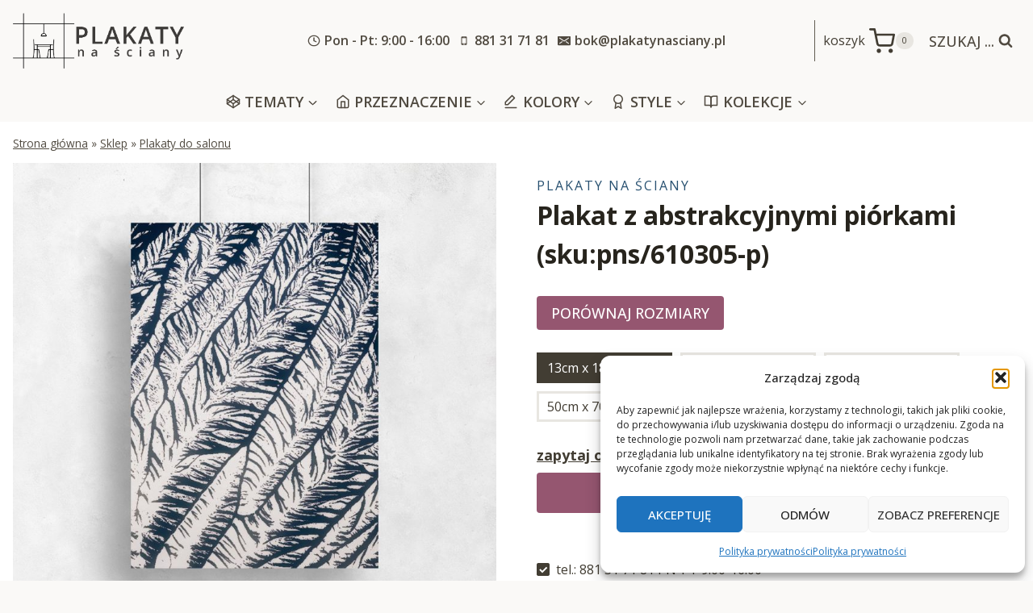

--- FILE ---
content_type: text/html; charset=UTF-8
request_url: https://plakatynasciany.pl/plakat-z-biala-abstrakcja-kopia/
body_size: 48805
content:



<!doctype html>
<html lang="pl-PL" prefix="og: https://ogp.me/ns#" class="no-js" itemtype="https://schema.org/IndividualProduct" itemscope>
<head>
	<meta charset="UTF-8">
	<meta name="viewport" content="width=device-width, initial-scale=1, minimum-scale=1">
		<style>img:is([sizes="auto" i], [sizes^="auto," i]) { contain-intrinsic-size: 3000px 1500px }</style>
	
<!-- Optymalizacja wyszukiwarek według Rank Math - https://rankmath.com/ -->
<title>Plakat z motywem granatowo-białej abstrakcji do powieszenia w salonie</title>
<meta name="description" content="Przekonaj się i kup plakat z motywem abstrakcyjnych linii do powieszenia w salonie. Obejrzyj inne nasze oferty na stronie."/>
<meta name="robots" content="index, follow, max-snippet:-1, max-video-preview:-1, max-image-preview:large"/>
<link rel="canonical" href="https://plakatynasciany.pl/plakat-z-biala-abstrakcja-kopia/" />
<meta property="og:locale" content="pl_PL" />
<meta property="og:type" content="product" />
<meta property="og:title" content="Plakat z motywem granatowo-białej abstrakcji do powieszenia w salonie" />
<meta property="og:description" content="Przekonaj się i kup plakat z motywem abstrakcyjnych linii do powieszenia w salonie. Obejrzyj inne nasze oferty na stronie." />
<meta property="og:url" content="https://plakatynasciany.pl/plakat-z-biala-abstrakcja-kopia/" />
<meta property="og:site_name" content="Plakaty na ściany - na wymiar, do ram, od najlepszych artystów" />
<meta property="og:updated_time" content="2022-03-05T00:20:09+01:00" />
<meta property="og:image" content="https://plakatynasciany.pl/wp-content/uploads/2022/03/610305-p-w1.jpg" />
<meta property="og:image:secure_url" content="https://plakatynasciany.pl/wp-content/uploads/2022/03/610305-p-w1.jpg" />
<meta property="og:image:width" content="1000" />
<meta property="og:image:height" content="1000" />
<meta property="og:image:alt" content="Plakat z abstrakcyjnymi piórkami" />
<meta property="og:image:type" content="image/jpeg" />
<meta property="product:availability" content="instock" />
<meta name="twitter:card" content="summary_large_image" />
<meta name="twitter:title" content="Plakat z motywem granatowo-białej abstrakcji do powieszenia w salonie" />
<meta name="twitter:description" content="Przekonaj się i kup plakat z motywem abstrakcyjnych linii do powieszenia w salonie. Obejrzyj inne nasze oferty na stronie." />
<meta name="twitter:image" content="https://plakatynasciany.pl/wp-content/uploads/2022/03/610305-p-w1.jpg" />
<meta name="twitter:label1" content="Cena" />
<meta name="twitter:data1" content="18&nbsp;&#122;&#322; - 170&nbsp;&#122;&#322;" />
<meta name="twitter:label2" content="Dostępność" />
<meta name="twitter:data2" content="Na stanie" />
<script type="application/ld+json" class="rank-math-schema">{"@context":"https://schema.org","@graph":[{"@type":["HomeGoodsStore","Organization"],"@id":"https://plakatynasciany.pl/#organization","name":"plakatynasciany","url":"https://plakatynasciany.pl","logo":{"@type":"ImageObject","@id":"https://plakatynasciany.pl/#logo","url":"https://kopia.plakatynasciany.pl/wp-content/uploads/2022/03/cropped-logo.png","contentUrl":"https://kopia.plakatynasciany.pl/wp-content/uploads/2022/03/cropped-logo.png","caption":"plakatynasciany","inLanguage":"pl-PL","width":"800","height":"348"},"openingHours":["Monday,Tuesday,Wednesday,Thursday,Friday,Saturday,Sunday 09:00-17:00"],"image":{"@id":"https://plakatynasciany.pl/#logo"}},{"@type":"WebSite","@id":"https://plakatynasciany.pl/#website","url":"https://plakatynasciany.pl","name":"plakatynasciany","publisher":{"@id":"https://plakatynasciany.pl/#organization"},"inLanguage":"pl-PL"},{"@type":"ImageObject","@id":"https://plakatynasciany.pl/wp-content/uploads/2022/03/610305-p-w1.jpg","url":"https://plakatynasciany.pl/wp-content/uploads/2022/03/610305-p-w1.jpg","width":"1000","height":"1000","inLanguage":"pl-PL"},{"@type":"BreadcrumbList","@id":"https://plakatynasciany.pl/plakat-z-biala-abstrakcja-kopia/#breadcrumb","itemListElement":[{"@type":"ListItem","position":"1","item":{"@id":"https://plakatynasciany.pl","name":"Strona g\u0142\u00f3wna"}},{"@type":"ListItem","position":"2","item":{"@id":"https://plakatynasciany.pl/sklep/","name":"Sklep"}},{"@type":"ListItem","position":"3","item":{"@id":"https://plakatynasciany.pl/plakaty-do-salonu/","name":"Plakaty do salonu"}},{"@type":"ListItem","position":"4","item":{"@id":"https://plakatynasciany.pl/plakat-z-biala-abstrakcja-kopia/","name":"Plakat z abstrakcyjnymi pi\u00f3rkami"}}]},{"@type":"ItemPage","@id":"https://plakatynasciany.pl/plakat-z-biala-abstrakcja-kopia/#webpage","url":"https://plakatynasciany.pl/plakat-z-biala-abstrakcja-kopia/","name":"Plakat z motywem granatowo-bia\u0142ej abstrakcji do powieszenia w salonie","datePublished":"2022-03-05T00:20:06+01:00","dateModified":"2022-03-05T00:20:09+01:00","isPartOf":{"@id":"https://plakatynasciany.pl/#website"},"primaryImageOfPage":{"@id":"https://plakatynasciany.pl/wp-content/uploads/2022/03/610305-p-w1.jpg"},"inLanguage":"pl-PL","breadcrumb":{"@id":"https://plakatynasciany.pl/plakat-z-biala-abstrakcja-kopia/#breadcrumb"}},{"@type":"Product","name":"Plakat z motywem granatowo-bia\u0142ej abstrakcji do powieszenia w salonie","description":"Przekonaj si\u0119 i kup plakat z motywem abstrakcyjnych linii do powieszenia w salonie. Obejrzyj inne nasze oferty na stronie.","sku":"610305-p","category":"Plakaty do salonu","mainEntityOfPage":{"@id":"https://plakatynasciany.pl/plakat-z-biala-abstrakcja-kopia/#webpage"},"image":[{"@type":"ImageObject","url":"https://plakatynasciany.pl/wp-content/uploads/2022/03/610305-p-w1.jpg","height":"1000","width":"1000"},{"@type":"ImageObject","url":"https://plakatynasciany.pl/wp-content/uploads/2022/03/610305-p-w2.jpg","height":"1000","width":"1000"},{"@type":"ImageObject","url":"https://plakatynasciany.pl/wp-content/uploads/2022/03/610305-p-w3.jpg","height":"1000","width":"1000"},{"@type":"ImageObject","url":"https://plakatynasciany.pl/wp-content/uploads/2022/03/610305-p-70x100-1.jpg","height":"800","width":"565"}],"offers":{"@type":"AggregateOffer","lowPrice":"18","highPrice":"170","offerCount":"5","priceCurrency":"PLN","availability":"http://schema.org/InStock","seller":{"@type":"Organization","@id":"https://plakatynasciany.pl/","name":"plakatynasciany","url":"https://plakatynasciany.pl","logo":"https://kopia.plakatynasciany.pl/wp-content/uploads/2022/03/cropped-logo.png"},"url":"https://plakatynasciany.pl/plakat-z-biala-abstrakcja-kopia/"},"@id":"https://plakatynasciany.pl/plakat-z-biala-abstrakcja-kopia/#richSnippet"}]}</script>
<!-- /Wtyczka Rank Math WordPress SEO -->

<link rel='dns-prefetch' href='//www.googletagmanager.com' />
<link rel='dns-prefetch' href='//fonts.googleapis.com' />
<link rel="alternate" type="application/rss+xml" title="Plakaty na ściany - na wymiar, do ram, od najlepszych artystów &raquo; Kanał z wpisami" href="https://plakatynasciany.pl/feed/" />
<link rel="alternate" type="application/rss+xml" title="Plakaty na ściany - na wymiar, do ram, od najlepszych artystów &raquo; Kanał z komentarzami" href="https://plakatynasciany.pl/comments/feed/" />
			<script>document.documentElement.classList.remove( 'no-js' );</script>
			<script>
window._wpemojiSettings = {"baseUrl":"https:\/\/s.w.org\/images\/core\/emoji\/16.0.1\/72x72\/","ext":".png","svgUrl":"https:\/\/s.w.org\/images\/core\/emoji\/16.0.1\/svg\/","svgExt":".svg","source":{"concatemoji":"https:\/\/plakatynasciany.pl\/wp-includes\/js\/wp-emoji-release.min.js?ver=6.8.2"}};
/*! This file is auto-generated */
!function(s,n){var o,i,e;function c(e){try{var t={supportTests:e,timestamp:(new Date).valueOf()};sessionStorage.setItem(o,JSON.stringify(t))}catch(e){}}function p(e,t,n){e.clearRect(0,0,e.canvas.width,e.canvas.height),e.fillText(t,0,0);var t=new Uint32Array(e.getImageData(0,0,e.canvas.width,e.canvas.height).data),a=(e.clearRect(0,0,e.canvas.width,e.canvas.height),e.fillText(n,0,0),new Uint32Array(e.getImageData(0,0,e.canvas.width,e.canvas.height).data));return t.every(function(e,t){return e===a[t]})}function u(e,t){e.clearRect(0,0,e.canvas.width,e.canvas.height),e.fillText(t,0,0);for(var n=e.getImageData(16,16,1,1),a=0;a<n.data.length;a++)if(0!==n.data[a])return!1;return!0}function f(e,t,n,a){switch(t){case"flag":return n(e,"\ud83c\udff3\ufe0f\u200d\u26a7\ufe0f","\ud83c\udff3\ufe0f\u200b\u26a7\ufe0f")?!1:!n(e,"\ud83c\udde8\ud83c\uddf6","\ud83c\udde8\u200b\ud83c\uddf6")&&!n(e,"\ud83c\udff4\udb40\udc67\udb40\udc62\udb40\udc65\udb40\udc6e\udb40\udc67\udb40\udc7f","\ud83c\udff4\u200b\udb40\udc67\u200b\udb40\udc62\u200b\udb40\udc65\u200b\udb40\udc6e\u200b\udb40\udc67\u200b\udb40\udc7f");case"emoji":return!a(e,"\ud83e\udedf")}return!1}function g(e,t,n,a){var r="undefined"!=typeof WorkerGlobalScope&&self instanceof WorkerGlobalScope?new OffscreenCanvas(300,150):s.createElement("canvas"),o=r.getContext("2d",{willReadFrequently:!0}),i=(o.textBaseline="top",o.font="600 32px Arial",{});return e.forEach(function(e){i[e]=t(o,e,n,a)}),i}function t(e){var t=s.createElement("script");t.src=e,t.defer=!0,s.head.appendChild(t)}"undefined"!=typeof Promise&&(o="wpEmojiSettingsSupports",i=["flag","emoji"],n.supports={everything:!0,everythingExceptFlag:!0},e=new Promise(function(e){s.addEventListener("DOMContentLoaded",e,{once:!0})}),new Promise(function(t){var n=function(){try{var e=JSON.parse(sessionStorage.getItem(o));if("object"==typeof e&&"number"==typeof e.timestamp&&(new Date).valueOf()<e.timestamp+604800&&"object"==typeof e.supportTests)return e.supportTests}catch(e){}return null}();if(!n){if("undefined"!=typeof Worker&&"undefined"!=typeof OffscreenCanvas&&"undefined"!=typeof URL&&URL.createObjectURL&&"undefined"!=typeof Blob)try{var e="postMessage("+g.toString()+"("+[JSON.stringify(i),f.toString(),p.toString(),u.toString()].join(",")+"));",a=new Blob([e],{type:"text/javascript"}),r=new Worker(URL.createObjectURL(a),{name:"wpTestEmojiSupports"});return void(r.onmessage=function(e){c(n=e.data),r.terminate(),t(n)})}catch(e){}c(n=g(i,f,p,u))}t(n)}).then(function(e){for(var t in e)n.supports[t]=e[t],n.supports.everything=n.supports.everything&&n.supports[t],"flag"!==t&&(n.supports.everythingExceptFlag=n.supports.everythingExceptFlag&&n.supports[t]);n.supports.everythingExceptFlag=n.supports.everythingExceptFlag&&!n.supports.flag,n.DOMReady=!1,n.readyCallback=function(){n.DOMReady=!0}}).then(function(){return e}).then(function(){var e;n.supports.everything||(n.readyCallback(),(e=n.source||{}).concatemoji?t(e.concatemoji):e.wpemoji&&e.twemoji&&(t(e.twemoji),t(e.wpemoji)))}))}((window,document),window._wpemojiSettings);
</script>
<style id='wp-emoji-styles-inline-css'>

	img.wp-smiley, img.emoji {
		display: inline !important;
		border: none !important;
		box-shadow: none !important;
		height: 1em !important;
		width: 1em !important;
		margin: 0 0.07em !important;
		vertical-align: -0.1em !important;
		background: none !important;
		padding: 0 !important;
	}
</style>
<link rel='stylesheet' id='wp-block-library-css' href='https://plakatynasciany.pl/wp-includes/css/dist/block-library/style.min.css?ver=6.8.2' media='all' />
<style id='classic-theme-styles-inline-css'>
/*! This file is auto-generated */
.wp-block-button__link{color:#fff;background-color:#32373c;border-radius:9999px;box-shadow:none;text-decoration:none;padding:calc(.667em + 2px) calc(1.333em + 2px);font-size:1.125em}.wp-block-file__button{background:#32373c;color:#fff;text-decoration:none}
</style>
<style id='global-styles-inline-css'>
:root{--wp--preset--aspect-ratio--square: 1;--wp--preset--aspect-ratio--4-3: 4/3;--wp--preset--aspect-ratio--3-4: 3/4;--wp--preset--aspect-ratio--3-2: 3/2;--wp--preset--aspect-ratio--2-3: 2/3;--wp--preset--aspect-ratio--16-9: 16/9;--wp--preset--aspect-ratio--9-16: 9/16;--wp--preset--color--black: #000000;--wp--preset--color--cyan-bluish-gray: #abb8c3;--wp--preset--color--white: #ffffff;--wp--preset--color--pale-pink: #f78da7;--wp--preset--color--vivid-red: #cf2e2e;--wp--preset--color--luminous-vivid-orange: #ff6900;--wp--preset--color--luminous-vivid-amber: #fcb900;--wp--preset--color--light-green-cyan: #7bdcb5;--wp--preset--color--vivid-green-cyan: #00d084;--wp--preset--color--pale-cyan-blue: #8ed1fc;--wp--preset--color--vivid-cyan-blue: #0693e3;--wp--preset--color--vivid-purple: #9b51e0;--wp--preset--color--theme-palette-1: var(--global-palette1);--wp--preset--color--theme-palette-2: var(--global-palette2);--wp--preset--color--theme-palette-3: var(--global-palette3);--wp--preset--color--theme-palette-4: var(--global-palette4);--wp--preset--color--theme-palette-5: var(--global-palette5);--wp--preset--color--theme-palette-6: var(--global-palette6);--wp--preset--color--theme-palette-7: var(--global-palette7);--wp--preset--color--theme-palette-8: var(--global-palette8);--wp--preset--color--theme-palette-9: var(--global-palette9);--wp--preset--gradient--vivid-cyan-blue-to-vivid-purple: linear-gradient(135deg,rgba(6,147,227,1) 0%,rgb(155,81,224) 100%);--wp--preset--gradient--light-green-cyan-to-vivid-green-cyan: linear-gradient(135deg,rgb(122,220,180) 0%,rgb(0,208,130) 100%);--wp--preset--gradient--luminous-vivid-amber-to-luminous-vivid-orange: linear-gradient(135deg,rgba(252,185,0,1) 0%,rgba(255,105,0,1) 100%);--wp--preset--gradient--luminous-vivid-orange-to-vivid-red: linear-gradient(135deg,rgba(255,105,0,1) 0%,rgb(207,46,46) 100%);--wp--preset--gradient--very-light-gray-to-cyan-bluish-gray: linear-gradient(135deg,rgb(238,238,238) 0%,rgb(169,184,195) 100%);--wp--preset--gradient--cool-to-warm-spectrum: linear-gradient(135deg,rgb(74,234,220) 0%,rgb(151,120,209) 20%,rgb(207,42,186) 40%,rgb(238,44,130) 60%,rgb(251,105,98) 80%,rgb(254,248,76) 100%);--wp--preset--gradient--blush-light-purple: linear-gradient(135deg,rgb(255,206,236) 0%,rgb(152,150,240) 100%);--wp--preset--gradient--blush-bordeaux: linear-gradient(135deg,rgb(254,205,165) 0%,rgb(254,45,45) 50%,rgb(107,0,62) 100%);--wp--preset--gradient--luminous-dusk: linear-gradient(135deg,rgb(255,203,112) 0%,rgb(199,81,192) 50%,rgb(65,88,208) 100%);--wp--preset--gradient--pale-ocean: linear-gradient(135deg,rgb(255,245,203) 0%,rgb(182,227,212) 50%,rgb(51,167,181) 100%);--wp--preset--gradient--electric-grass: linear-gradient(135deg,rgb(202,248,128) 0%,rgb(113,206,126) 100%);--wp--preset--gradient--midnight: linear-gradient(135deg,rgb(2,3,129) 0%,rgb(40,116,252) 100%);--wp--preset--font-size--small: var(--global-font-size-small);--wp--preset--font-size--medium: var(--global-font-size-medium);--wp--preset--font-size--large: var(--global-font-size-large);--wp--preset--font-size--x-large: 42px;--wp--preset--font-size--larger: var(--global-font-size-larger);--wp--preset--font-size--xxlarge: var(--global-font-size-xxlarge);--wp--preset--font-family--inter: "Inter", sans-serif;--wp--preset--font-family--cardo: Cardo;--wp--preset--spacing--20: 0.44rem;--wp--preset--spacing--30: 0.67rem;--wp--preset--spacing--40: 1rem;--wp--preset--spacing--50: 1.5rem;--wp--preset--spacing--60: 2.25rem;--wp--preset--spacing--70: 3.38rem;--wp--preset--spacing--80: 5.06rem;--wp--preset--shadow--natural: 6px 6px 9px rgba(0, 0, 0, 0.2);--wp--preset--shadow--deep: 12px 12px 50px rgba(0, 0, 0, 0.4);--wp--preset--shadow--sharp: 6px 6px 0px rgba(0, 0, 0, 0.2);--wp--preset--shadow--outlined: 6px 6px 0px -3px rgba(255, 255, 255, 1), 6px 6px rgba(0, 0, 0, 1);--wp--preset--shadow--crisp: 6px 6px 0px rgba(0, 0, 0, 1);}:where(.is-layout-flex){gap: 0.5em;}:where(.is-layout-grid){gap: 0.5em;}body .is-layout-flex{display: flex;}.is-layout-flex{flex-wrap: wrap;align-items: center;}.is-layout-flex > :is(*, div){margin: 0;}body .is-layout-grid{display: grid;}.is-layout-grid > :is(*, div){margin: 0;}:where(.wp-block-columns.is-layout-flex){gap: 2em;}:where(.wp-block-columns.is-layout-grid){gap: 2em;}:where(.wp-block-post-template.is-layout-flex){gap: 1.25em;}:where(.wp-block-post-template.is-layout-grid){gap: 1.25em;}.has-black-color{color: var(--wp--preset--color--black) !important;}.has-cyan-bluish-gray-color{color: var(--wp--preset--color--cyan-bluish-gray) !important;}.has-white-color{color: var(--wp--preset--color--white) !important;}.has-pale-pink-color{color: var(--wp--preset--color--pale-pink) !important;}.has-vivid-red-color{color: var(--wp--preset--color--vivid-red) !important;}.has-luminous-vivid-orange-color{color: var(--wp--preset--color--luminous-vivid-orange) !important;}.has-luminous-vivid-amber-color{color: var(--wp--preset--color--luminous-vivid-amber) !important;}.has-light-green-cyan-color{color: var(--wp--preset--color--light-green-cyan) !important;}.has-vivid-green-cyan-color{color: var(--wp--preset--color--vivid-green-cyan) !important;}.has-pale-cyan-blue-color{color: var(--wp--preset--color--pale-cyan-blue) !important;}.has-vivid-cyan-blue-color{color: var(--wp--preset--color--vivid-cyan-blue) !important;}.has-vivid-purple-color{color: var(--wp--preset--color--vivid-purple) !important;}.has-black-background-color{background-color: var(--wp--preset--color--black) !important;}.has-cyan-bluish-gray-background-color{background-color: var(--wp--preset--color--cyan-bluish-gray) !important;}.has-white-background-color{background-color: var(--wp--preset--color--white) !important;}.has-pale-pink-background-color{background-color: var(--wp--preset--color--pale-pink) !important;}.has-vivid-red-background-color{background-color: var(--wp--preset--color--vivid-red) !important;}.has-luminous-vivid-orange-background-color{background-color: var(--wp--preset--color--luminous-vivid-orange) !important;}.has-luminous-vivid-amber-background-color{background-color: var(--wp--preset--color--luminous-vivid-amber) !important;}.has-light-green-cyan-background-color{background-color: var(--wp--preset--color--light-green-cyan) !important;}.has-vivid-green-cyan-background-color{background-color: var(--wp--preset--color--vivid-green-cyan) !important;}.has-pale-cyan-blue-background-color{background-color: var(--wp--preset--color--pale-cyan-blue) !important;}.has-vivid-cyan-blue-background-color{background-color: var(--wp--preset--color--vivid-cyan-blue) !important;}.has-vivid-purple-background-color{background-color: var(--wp--preset--color--vivid-purple) !important;}.has-black-border-color{border-color: var(--wp--preset--color--black) !important;}.has-cyan-bluish-gray-border-color{border-color: var(--wp--preset--color--cyan-bluish-gray) !important;}.has-white-border-color{border-color: var(--wp--preset--color--white) !important;}.has-pale-pink-border-color{border-color: var(--wp--preset--color--pale-pink) !important;}.has-vivid-red-border-color{border-color: var(--wp--preset--color--vivid-red) !important;}.has-luminous-vivid-orange-border-color{border-color: var(--wp--preset--color--luminous-vivid-orange) !important;}.has-luminous-vivid-amber-border-color{border-color: var(--wp--preset--color--luminous-vivid-amber) !important;}.has-light-green-cyan-border-color{border-color: var(--wp--preset--color--light-green-cyan) !important;}.has-vivid-green-cyan-border-color{border-color: var(--wp--preset--color--vivid-green-cyan) !important;}.has-pale-cyan-blue-border-color{border-color: var(--wp--preset--color--pale-cyan-blue) !important;}.has-vivid-cyan-blue-border-color{border-color: var(--wp--preset--color--vivid-cyan-blue) !important;}.has-vivid-purple-border-color{border-color: var(--wp--preset--color--vivid-purple) !important;}.has-vivid-cyan-blue-to-vivid-purple-gradient-background{background: var(--wp--preset--gradient--vivid-cyan-blue-to-vivid-purple) !important;}.has-light-green-cyan-to-vivid-green-cyan-gradient-background{background: var(--wp--preset--gradient--light-green-cyan-to-vivid-green-cyan) !important;}.has-luminous-vivid-amber-to-luminous-vivid-orange-gradient-background{background: var(--wp--preset--gradient--luminous-vivid-amber-to-luminous-vivid-orange) !important;}.has-luminous-vivid-orange-to-vivid-red-gradient-background{background: var(--wp--preset--gradient--luminous-vivid-orange-to-vivid-red) !important;}.has-very-light-gray-to-cyan-bluish-gray-gradient-background{background: var(--wp--preset--gradient--very-light-gray-to-cyan-bluish-gray) !important;}.has-cool-to-warm-spectrum-gradient-background{background: var(--wp--preset--gradient--cool-to-warm-spectrum) !important;}.has-blush-light-purple-gradient-background{background: var(--wp--preset--gradient--blush-light-purple) !important;}.has-blush-bordeaux-gradient-background{background: var(--wp--preset--gradient--blush-bordeaux) !important;}.has-luminous-dusk-gradient-background{background: var(--wp--preset--gradient--luminous-dusk) !important;}.has-pale-ocean-gradient-background{background: var(--wp--preset--gradient--pale-ocean) !important;}.has-electric-grass-gradient-background{background: var(--wp--preset--gradient--electric-grass) !important;}.has-midnight-gradient-background{background: var(--wp--preset--gradient--midnight) !important;}.has-small-font-size{font-size: var(--wp--preset--font-size--small) !important;}.has-medium-font-size{font-size: var(--wp--preset--font-size--medium) !important;}.has-large-font-size{font-size: var(--wp--preset--font-size--large) !important;}.has-x-large-font-size{font-size: var(--wp--preset--font-size--x-large) !important;}
:where(.wp-block-post-template.is-layout-flex){gap: 1.25em;}:where(.wp-block-post-template.is-layout-grid){gap: 1.25em;}
:where(.wp-block-columns.is-layout-flex){gap: 2em;}:where(.wp-block-columns.is-layout-grid){gap: 2em;}
:root :where(.wp-block-pullquote){font-size: 1.5em;line-height: 1.6;}
</style>
<style id='woocommerce-inline-inline-css'>
.woocommerce form .form-row .required { visibility: visible; }
</style>
<link rel='stylesheet' id='cmplz-general-css' href='https://plakatynasciany.pl/wp-content/plugins/complianz-gdpr/assets/css/cookieblocker.min.css?ver=1763157546' media='all' />
<link rel='stylesheet' id='kadence_size_chart_css-css' href='https://plakatynasciany.pl/wp-content/plugins/kadence-woo-extras/lib/sizechart/css/kt_size_chart.css?ver=2.1.0' media='all' />
<link rel='stylesheet' id='child-theme-css' href='https://plakatynasciany.pl/wp-content/themes/kadence-child/style.css?v=1&#038;ver=100' media='all' />
<link rel='stylesheet' id='kadence-global-css' href='https://plakatynasciany.pl/wp-content/themes/kadence/assets/css/global.min.css?ver=1.2.7' media='all' />
<style id='kadence-global-inline-css'>
/* Kadence Base CSS */
:root{--global-palette1:#955670;--global-palette2:#275070;--global-palette3:#27241d;--global-palette4:#423d33;--global-palette5:#504a40;--global-palette6:#625d52;--global-palette7:#e8e6e1;--global-palette8:#faf9f7;--global-palette9:#ffffff;--global-palette9rgb:255, 255, 255;--global-palette-highlight:#275070;--global-palette-highlight-alt:var(--global-palette1);--global-palette-highlight-alt2:var(--global-palette9);--global-palette-btn-bg:var(--global-palette1);--global-palette-btn-bg-hover:var(--global-palette2);--global-palette-btn:var(--global-palette9);--global-palette-btn-hover:var(--global-palette9);--global-body-font-family:'Open Sans', sans-serif;--global-heading-font-family:'Open Sans', sans-serif;--global-primary-nav-font-family:inherit;--global-fallback-font:sans-serif;--global-display-fallback-font:sans-serif;--global-content-width:1290px;--global-content-narrow-width:842px;--global-content-edge-padding:1rem;--global-content-boxed-padding:2rem;--global-calc-content-width:calc(1290px - var(--global-content-edge-padding) - var(--global-content-edge-padding) );--wp--style--global--content-size:var(--global-calc-content-width);}.wp-site-blocks{--global-vw:calc( 100vw - ( 0.5 * var(--scrollbar-offset)));}body{background:var(--global-palette8);}body, input, select, optgroup, textarea{font-style:normal;font-weight:normal;font-size:16px;line-height:1.6;font-family:var(--global-body-font-family);color:var(--global-palette4);}.content-bg, body.content-style-unboxed .site{background:var(--global-palette9);}h1,h2,h3,h4,h5,h6{font-family:var(--global-heading-font-family);}h1{font-style:normal;font-weight:700;font-size:32px;line-height:1.5;color:var(--global-palette3);}h2{font-style:normal;font-weight:600;font-size:30px;line-height:1.5;letter-spacing:-0.01em;color:var(--global-palette3);}h3{font-style:normal;font-weight:500;font-size:24px;line-height:1.5;color:var(--global-palette3);}h4{font-style:normal;font-weight:normal;font-size:22px;line-height:1.5;color:var(--global-palette4);}h5{font-style:normal;font-weight:normal;font-size:20px;line-height:1.5;color:var(--global-palette4);}h6{font-style:normal;font-weight:600;font-size:16px;line-height:1.5;text-transform:uppercase;color:var(--global-palette5);}.entry-hero .kadence-breadcrumbs{max-width:1290px;}.site-container, .site-header-row-layout-contained, .site-footer-row-layout-contained, .entry-hero-layout-contained, .comments-area, .alignfull > .wp-block-cover__inner-container, .alignwide > .wp-block-cover__inner-container{max-width:var(--global-content-width);}.content-width-narrow .content-container.site-container, .content-width-narrow .hero-container.site-container{max-width:var(--global-content-narrow-width);}@media all and (min-width: 1520px){.wp-site-blocks .content-container  .alignwide{margin-left:-115px;margin-right:-115px;width:unset;max-width:unset;}}@media all and (min-width: 1102px){.content-width-narrow .wp-site-blocks .content-container .alignwide{margin-left:-130px;margin-right:-130px;width:unset;max-width:unset;}}.content-style-boxed .wp-site-blocks .entry-content .alignwide{margin-left:calc( -1 * var( --global-content-boxed-padding ) );margin-right:calc( -1 * var( --global-content-boxed-padding ) );}.content-area{margin-top:2rem;margin-bottom:2rem;}@media all and (max-width: 1024px){.content-area{margin-top:3rem;margin-bottom:3rem;}}@media all and (max-width: 767px){.content-area{margin-top:2rem;margin-bottom:2rem;}}@media all and (max-width: 1024px){:root{--global-content-boxed-padding:2rem;}}@media all and (max-width: 767px){:root{--global-content-boxed-padding:1.5rem;}}.entry-content-wrap{padding:2rem;}@media all and (max-width: 1024px){.entry-content-wrap{padding:2rem;}}@media all and (max-width: 767px){.entry-content-wrap{padding:1.5rem;}}.entry.single-entry{box-shadow:0px 15px 15px -10px rgba(0,0,0,0.05);}.entry.loop-entry{box-shadow:0px 15px 15px -10px rgba(0,0,0,0.05);}.loop-entry .entry-content-wrap{padding:2rem;}@media all and (max-width: 1024px){.loop-entry .entry-content-wrap{padding:2rem;}}@media all and (max-width: 767px){.loop-entry .entry-content-wrap{padding:1.5rem;}}button, .button, .wp-block-button__link, input[type="button"], input[type="reset"], input[type="submit"], .fl-button, .elementor-button-wrapper .elementor-button{font-style:normal;font-weight:500;text-transform:uppercase;border-radius:4px;box-shadow:0px 0px 0px -7px rgba(0,0,0,0);}button:hover, button:focus, button:active, .button:hover, .button:focus, .button:active, .wp-block-button__link:hover, .wp-block-button__link:focus, .wp-block-button__link:active, input[type="button"]:hover, input[type="button"]:focus, input[type="button"]:active, input[type="reset"]:hover, input[type="reset"]:focus, input[type="reset"]:active, input[type="submit"]:hover, input[type="submit"]:focus, input[type="submit"]:active, .elementor-button-wrapper .elementor-button:hover, .elementor-button-wrapper .elementor-button:focus, .elementor-button-wrapper .elementor-button:active{box-shadow:0px 15px 25px -7px rgba(0,0,0,0.1);}.kb-button.kb-btn-global-outline.kb-btn-global-inherit{padding-top:calc(px - 2px);padding-right:calc(px - 2px);padding-bottom:calc(px - 2px);padding-left:calc(px - 2px);}@media all and (min-width: 1025px){.transparent-header .entry-hero .entry-hero-container-inner{padding-top:calc(101px + 0px);}}@media all and (max-width: 1024px){.mobile-transparent-header .entry-hero .entry-hero-container-inner{padding-top:101px;}}@media all and (max-width: 767px){.mobile-transparent-header .entry-hero .entry-hero-container-inner{padding-top:251px;}}body.social-brand-colors .social-show-brand-hover .social-link-facebook:not(.ignore-brand):not(.skip):not(.ignore):hover, body.social-brand-colors .social-show-brand-until .social-link-facebook:not(:hover):not(.skip):not(.ignore), body.social-brand-colors .social-show-brand-always .social-link-facebook:not(.ignore-brand):not(.skip):not(.ignore){background:#3b5998;}body.social-brand-colors .social-show-brand-hover.social-style-outline .social-link-facebook:not(.ignore-brand):not(.skip):not(.ignore):hover, body.social-brand-colors .social-show-brand-until.social-style-outline .social-link-facebook:not(:hover):not(.skip):not(.ignore), body.social-brand-colors .social-show-brand-always.social-style-outline .social-link-facebook:not(.ignore-brand):not(.skip):not(.ignore){color:#3b5998;}body.social-brand-colors .social-show-brand-hover .social-link-instagram:not(.ignore-brand):not(.skip):not(.ignore):hover, body.social-brand-colors .social-show-brand-until .social-link-instagram:not(:hover):not(.skip):not(.ignore), body.social-brand-colors .social-show-brand-always .social-link-instagram:not(.ignore-brand):not(.skip):not(.ignore){background:#517fa4;}body.social-brand-colors .social-show-brand-hover.social-style-outline .social-link-instagram:not(.ignore-brand):not(.skip):not(.ignore):hover, body.social-brand-colors .social-show-brand-until.social-style-outline .social-link-instagram:not(:hover):not(.skip):not(.ignore), body.social-brand-colors .social-show-brand-always.social-style-outline .social-link-instagram:not(.ignore-brand):not(.skip):not(.ignore){color:#517fa4;}body.social-brand-colors .social-show-brand-hover .social-link-pinterest:not(.ignore-brand):not(.skip):not(.ignore):hover, body.social-brand-colors .social-show-brand-until .social-link-pinterest:not(:hover):not(.skip):not(.ignore), body.social-brand-colors .social-show-brand-always .social-link-pinterest:not(.ignore-brand):not(.skip):not(.ignore){background:#C92228;}body.social-brand-colors .social-show-brand-hover.social-style-outline .social-link-pinterest:not(.ignore-brand):not(.skip):not(.ignore):hover, body.social-brand-colors .social-show-brand-until.social-style-outline .social-link-pinterest:not(:hover):not(.skip):not(.ignore), body.social-brand-colors .social-show-brand-always.social-style-outline .social-link-pinterest:not(.ignore-brand):not(.skip):not(.ignore){color:#C92228;}
/* Kadence Header CSS */
@media all and (max-width: 1024px){.mobile-transparent-header #masthead{position:absolute;left:0px;right:0px;z-index:100;}.kadence-scrollbar-fixer.mobile-transparent-header #masthead{right:var(--scrollbar-offset,0);}.mobile-transparent-header #masthead, .mobile-transparent-header .site-top-header-wrap .site-header-row-container-inner, .mobile-transparent-header .site-main-header-wrap .site-header-row-container-inner, .mobile-transparent-header .site-bottom-header-wrap .site-header-row-container-inner{background:transparent;}.site-header-row-tablet-layout-fullwidth, .site-header-row-tablet-layout-standard{padding:0px;}}@media all and (min-width: 1025px){.transparent-header #masthead{position:absolute;left:0px;right:0px;z-index:100;}.transparent-header.kadence-scrollbar-fixer #masthead{right:var(--scrollbar-offset,0);}.transparent-header #masthead, .transparent-header .site-top-header-wrap .site-header-row-container-inner, .transparent-header .site-main-header-wrap .site-header-row-container-inner, .transparent-header .site-bottom-header-wrap .site-header-row-container-inner{background:transparent;}}.site-branding a.brand img{max-width:212px;}.site-branding a.brand img.svg-logo-image{width:212px;}.site-branding{padding:0px 0px 0px 0px;}#masthead, #masthead .kadence-sticky-header.item-is-fixed:not(.item-at-start):not(.site-header-row-container):not(.site-main-header-wrap), #masthead .kadence-sticky-header.item-is-fixed:not(.item-at-start) > .site-header-row-container-inner{background:#ffffff;}.site-top-header-wrap .site-header-row-container-inner{background:var(--global-palette8);}.site-top-header-inner-wrap{min-height:101px;}@media all and (max-width: 767px){.site-top-header-inner-wrap{min-height:251px;}}.site-bottom-header-wrap .site-header-row-container-inner{background:var(--global-palette8);}.site-bottom-header-inner-wrap{min-height:0px;}.header-navigation[class*="header-navigation-style-underline"] .header-menu-container.primary-menu-container>ul>li>a:after{width:calc( 100% - 1.2em);}.main-navigation .primary-menu-container > ul > li.menu-item > a{padding-left:calc(1.2em / 2);padding-right:calc(1.2em / 2);color:var(--global-palette5);}.main-navigation .primary-menu-container > ul > li.menu-item .dropdown-nav-special-toggle{right:calc(1.2em / 2);}.main-navigation .primary-menu-container > ul li.menu-item > a{font-style:normal;font-weight:600;font-size:18px;letter-spacing:-0.01em;text-transform:uppercase;}.main-navigation .primary-menu-container > ul > li.menu-item > a:hover{color:var(--global-palette-highlight);}
					.header-navigation[class*="header-navigation-style-underline"] .header-menu-container.primary-menu-container>ul>li.current-menu-ancestor>a:after,
					.header-navigation[class*="header-navigation-style-underline"] .header-menu-container.primary-menu-container>ul>li.current-page-parent>a:after,
					.header-navigation[class*="header-navigation-style-underline"] .header-menu-container.primary-menu-container>ul>li.current-product-ancestor>a:after
				{transform:scale(1, 1) translate(50%, 0);}
					.main-navigation .primary-menu-container > ul > li.menu-item.current-menu-item > a, 
					.main-navigation .primary-menu-container > ul > li.menu-item.current-menu-ancestor > a, 
					.main-navigation .primary-menu-container > ul > li.menu-item.current-page-parent > a,
					.main-navigation .primary-menu-container > ul > li.menu-item.current-product-ancestor > a
				{color:var(--global-palette3);}.header-navigation .header-menu-container ul ul.sub-menu, .header-navigation .header-menu-container ul ul.submenu{background:var(--global-palette8);box-shadow:0px 2px 13px 0px rgba(0,0,0,0.1);}.header-navigation .header-menu-container ul ul li.menu-item, .header-menu-container ul.menu > li.kadence-menu-mega-enabled > ul > li.menu-item > a{border-bottom:3px none var(--global-palette9);}.header-navigation .header-menu-container ul ul li.menu-item > a{width:200px;padding-top:1em;padding-bottom:1em;color:var(--global-palette6);font-style:normal;font-weight:normal;font-size:14px;font-family:'Open Sans', sans-serif;text-transform:lowercase;}.header-navigation .header-menu-container ul ul li.menu-item > a:hover{color:var(--global-palette9);background:var(--global-palette2);}.header-navigation .header-menu-container ul ul li.menu-item.current-menu-item > a{color:var(--global-palette9);background:var(--global-palette4);}.mobile-toggle-open-container .menu-toggle-open, .mobile-toggle-open-container .menu-toggle-open:focus{color:var(--global-palette5);padding:0.4em 0.6em 0.4em 0.6em;font-size:14px;}.mobile-toggle-open-container .menu-toggle-open.menu-toggle-style-bordered{border:1px solid currentColor;}.mobile-toggle-open-container .menu-toggle-open .menu-toggle-icon{font-size:20px;}.mobile-toggle-open-container .menu-toggle-open:hover, .mobile-toggle-open-container .menu-toggle-open:focus-visible{color:var(--global-palette-highlight);}.mobile-navigation ul li{font-size:14px;}.mobile-navigation ul li a{padding-top:1em;padding-bottom:1em;}.mobile-navigation ul li > a, .mobile-navigation ul li.menu-item-has-children > .drawer-nav-drop-wrap{color:var(--global-palette8);}.mobile-navigation ul li.current-menu-item > a, .mobile-navigation ul li.current-menu-item.menu-item-has-children > .drawer-nav-drop-wrap{color:var(--global-palette-highlight);}.mobile-navigation ul li.menu-item-has-children .drawer-nav-drop-wrap, .mobile-navigation ul li:not(.menu-item-has-children) a{border-bottom:1px solid rgba(255,255,255,0.1);}.mobile-navigation:not(.drawer-navigation-parent-toggle-true) ul li.menu-item-has-children .drawer-nav-drop-wrap button{border-left:1px solid rgba(255,255,255,0.1);}#mobile-drawer .drawer-header .drawer-toggle{padding:0.6em 0.15em 0.6em 0.15em;font-size:24px;}.header-cart-wrap .header-cart-button .kadence-svg-iconset{font-size:2em;}.search-toggle-open-container .search-toggle-open{color:var(--global-palette5);}.search-toggle-open-container .search-toggle-open.search-toggle-style-bordered{border:1px solid currentColor;}.search-toggle-open-container .search-toggle-open .search-toggle-icon{font-size:1em;}.search-toggle-open-container .search-toggle-open:hover, .search-toggle-open-container .search-toggle-open:focus{color:var(--global-palette-highlight);}#search-drawer .drawer-inner{background:rgba(9, 12, 16, 0.97);}
/* Kadence Footer CSS */
.site-middle-footer-inner-wrap{padding-top:30px;padding-bottom:30px;grid-column-gap:30px;grid-row-gap:30px;}.site-middle-footer-inner-wrap .widget{margin-bottom:30px;}.site-middle-footer-inner-wrap .site-footer-section:not(:last-child):after{right:calc(-30px / 2);}.site-top-footer-inner-wrap{min-height:90px;padding-top:30px;padding-bottom:30px;grid-column-gap:20px;grid-row-gap:20px;}.site-top-footer-inner-wrap .widget{margin-bottom:63px;}.site-top-footer-inner-wrap .widget-area .widget-title{font-style:normal;font-size:16px;text-transform:none;}.site-top-footer-inner-wrap .site-footer-section:not(:last-child):after{right:calc(-20px / 2);}.site-bottom-footer-inner-wrap{padding-top:30px;padding-bottom:30px;grid-column-gap:30px;}.site-bottom-footer-inner-wrap .widget{margin-bottom:30px;}.site-bottom-footer-inner-wrap .site-footer-section:not(:last-child):after{right:calc(-30px / 2);}.footer-social-wrap .footer-social-inner-wrap{font-size:1.48em;gap:0.3em;}.site-footer .site-footer-wrap .site-footer-section .footer-social-wrap .footer-social-inner-wrap .social-button{border:2px none transparent;border-radius:3px;}
/* Kadence Woo CSS */
.woocommerce table.shop_table td.product-quantity{min-width:130px;}.entry-hero.product-hero-section .entry-header{min-height:200px;}.product-title .single-category{font-weight:700;font-size:32px;line-height:1.5;color:var(--global-palette3);}.wp-site-blocks .product-hero-section .extra-title{font-weight:700;font-size:32px;line-height:1.5;}.woocommerce ul.products.woo-archive-btn-button .product-action-wrap .button:not(.kb-button), .woocommerce ul.products li.woo-archive-btn-button .button:not(.kb-button), .wc-block-grid__product.woo-archive-btn-button .product-details .wc-block-grid__product-add-to-cart .wp-block-button__link{border:2px none transparent;box-shadow:0px 0px 0px 0px rgba(0,0,0,0.0);}.woocommerce ul.products.woo-archive-btn-button .product-action-wrap .button:not(.kb-button):hover, .woocommerce ul.products li.woo-archive-btn-button .button:not(.kb-button):hover, .wc-block-grid__product.woo-archive-btn-button .product-details .wc-block-grid__product-add-to-cart .wp-block-button__link:hover{box-shadow:0px 0px 0px 0px rgba(0,0,0,0);}
/* Kadence Pro Header CSS */
.header-navigation-dropdown-direction-left ul ul.submenu, .header-navigation-dropdown-direction-left ul ul.sub-menu{right:0px;left:auto;}.rtl .header-navigation-dropdown-direction-right ul ul.submenu, .rtl .header-navigation-dropdown-direction-right ul ul.sub-menu{left:0px;right:auto;}.header-account-button .nav-drop-title-wrap > .kadence-svg-iconset, .header-account-button > .kadence-svg-iconset{font-size:1.2em;}.site-header-item .header-account-button .nav-drop-title-wrap, .site-header-item .header-account-wrap > .header-account-button{display:flex;align-items:center;}.header-account-style-icon_label .header-account-label{padding-left:5px;}.header-account-style-label_icon .header-account-label{padding-right:5px;}.site-header-item .header-account-wrap .header-account-button{text-decoration:none;box-shadow:none;color:inherit;background:transparent;padding:0.6em 0em 0.6em 0em;}.header-mobile-account-wrap .header-account-button .nav-drop-title-wrap > .kadence-svg-iconset, .header-mobile-account-wrap .header-account-button > .kadence-svg-iconset{font-size:1.2em;}.header-mobile-account-wrap .header-account-button .nav-drop-title-wrap, .header-mobile-account-wrap > .header-account-button{display:flex;align-items:center;}.header-mobile-account-wrap.header-account-style-icon_label .header-account-label{padding-left:5px;}.header-mobile-account-wrap.header-account-style-label_icon .header-account-label{padding-right:5px;}.header-mobile-account-wrap .header-account-button{text-decoration:none;box-shadow:none;color:inherit;background:transparent;padding:0.6em 0em 0.6em 0em;}#login-drawer .drawer-inner .drawer-content{display:flex;justify-content:center;align-items:center;position:absolute;top:0px;bottom:0px;left:0px;right:0px;padding:0px;}#loginform p label{display:block;}#login-drawer #loginform{width:100%;}#login-drawer #loginform input{width:100%;}#login-drawer #loginform input[type="checkbox"]{width:auto;}#login-drawer .drawer-inner .drawer-header{position:relative;z-index:100;}#login-drawer .drawer-content_inner.widget_login_form_inner{padding:2em;width:100%;max-width:350px;border-radius:.25rem;background:var(--global-palette9);color:var(--global-palette4);}#login-drawer .lost_password a{color:var(--global-palette6);}#login-drawer .lost_password, #login-drawer .register-field{text-align:center;}#login-drawer .widget_login_form_inner p{margin-top:1.2em;margin-bottom:0em;}#login-drawer .widget_login_form_inner p:first-child{margin-top:0em;}#login-drawer .widget_login_form_inner label{margin-bottom:0.5em;}#login-drawer hr.register-divider{margin:1.2em 0;border-width:1px;}#login-drawer .register-field{font-size:90%;}.tertiary-navigation .tertiary-menu-container > ul > li.menu-item > a{padding-left:calc(1.2em / 2);padding-right:calc(1.2em / 2);padding-top:0.6em;padding-bottom:0.6em;color:var(--global-palette5);}.tertiary-navigation .tertiary-menu-container > ul > li.menu-item > a:hover{color:var(--global-palette-highlight);}.tertiary-navigation .tertiary-menu-container > ul > li.menu-item.current-menu-item > a{color:var(--global-palette3);}.quaternary-navigation .quaternary-menu-container > ul > li.menu-item > a{padding-left:calc(1.2em / 2);padding-right:calc(1.2em / 2);padding-top:0.6em;padding-bottom:0.6em;color:var(--global-palette5);}.quaternary-navigation .quaternary-menu-container > ul > li.menu-item > a:hover{color:var(--global-palette-highlight);}.quaternary-navigation .quaternary-menu-container > ul > li.menu-item.current-menu-item > a{color:var(--global-palette3);}#main-header .header-divider{border-right:1px solid var(--global-palette6);height:50%;}#main-header .header-divider2{border-right:1px solid var(--global-palette6);height:50%;}#main-header .header-divider3{border-right:1px solid var(--global-palette6);height:50%;}#mobile-header .header-mobile-divider{border-right:1px solid var(--global-palette6);height:50%;}#mobile-header .header-mobile-divider2{border-right:1px solid var(--global-palette6);height:50%;}.header-item-search-bar form ::-webkit-input-placeholder{color:currentColor;opacity:0.5;}.header-item-search-bar form ::placeholder{color:currentColor;opacity:0.5;}.header-search-bar form{max-width:100%;width:240px;}.header-mobile-search-bar form{max-width:calc(100vw - var(--global-sm-spacing) - var(--global-sm-spacing));width:240px;}.header-widget-lstyle-normal .header-widget-area-inner a:not(.button){text-decoration:underline;}.element-contact-inner-wrap{display:flex;flex-wrap:wrap;align-items:center;margin-top:-0.65em;margin-left:calc(-0.65em / 2);margin-right:calc(-0.65em / 2);}.element-contact-inner-wrap .header-contact-item{display:inline-flex;flex-wrap:wrap;align-items:center;color:var(--global-palette5);font-style:normal;font-weight:600;margin-top:0.65em;margin-left:calc(0.65em / 2);margin-right:calc(0.65em / 2);}.element-contact-inner-wrap .header-contact-item .kadence-svg-iconset{font-size:0.98em;}.header-contact-item img{display:inline-block;}.header-contact-item .contact-label{margin-left:0.3em;}.rtl .header-contact-item .contact-label{margin-right:0.3em;margin-left:0px;}.header-mobile-contact-wrap .element-contact-inner-wrap{display:flex;flex-wrap:wrap;align-items:center;margin-top:-0.6em;margin-left:calc(-0.6em / 2);margin-right:calc(-0.6em / 2);}.header-mobile-contact-wrap .element-contact-inner-wrap .header-contact-item{display:inline-flex;flex-wrap:wrap;align-items:center;margin-top:0.6em;margin-left:calc(0.6em / 2);margin-right:calc(0.6em / 2);}.header-mobile-contact-wrap .element-contact-inner-wrap .header-contact-item .kadence-svg-iconset{font-size:1em;}#main-header .header-button2{border:2px none transparent;box-shadow:0px 0px 0px -7px rgba(0,0,0,0);}#main-header .header-button2:hover{box-shadow:0px 15px 25px -7px rgba(0,0,0,0.1);}.mobile-header-button2-wrap .mobile-header-button-inner-wrap .mobile-header-button2{border:2px none transparent;box-shadow:0px 0px 0px -7px rgba(0,0,0,0);}.mobile-header-button2-wrap .mobile-header-button-inner-wrap .mobile-header-button2:hover{box-shadow:0px 15px 25px -7px rgba(0,0,0,0.1);}#widget-drawer.popup-drawer-layout-fullwidth .drawer-content .header-widget2, #widget-drawer.popup-drawer-layout-sidepanel .drawer-inner{max-width:400px;}#widget-drawer.popup-drawer-layout-fullwidth .drawer-content .header-widget2{margin:0 auto;}.widget-toggle-open{display:flex;align-items:center;background:transparent;box-shadow:none;}.widget-toggle-open:hover, .widget-toggle-open:focus{border-color:currentColor;background:transparent;box-shadow:none;}.widget-toggle-open .widget-toggle-icon{display:flex;}.widget-toggle-open .widget-toggle-label{padding-right:5px;}.rtl .widget-toggle-open .widget-toggle-label{padding-left:5px;padding-right:0px;}.widget-toggle-open .widget-toggle-label:empty, .rtl .widget-toggle-open .widget-toggle-label:empty{padding-right:0px;padding-left:0px;}.widget-toggle-open-container .widget-toggle-open{color:var(--global-palette5);padding:0.4em 0.6em 0.4em 0.6em;font-size:14px;}.widget-toggle-open-container .widget-toggle-open.widget-toggle-style-bordered{border:1px solid currentColor;}.widget-toggle-open-container .widget-toggle-open .widget-toggle-icon{font-size:20px;}.widget-toggle-open-container .widget-toggle-open:hover, .widget-toggle-open-container .widget-toggle-open:focus{color:var(--global-palette-highlight);}#widget-drawer .header-widget-2style-normal a:not(.button){text-decoration:underline;}#widget-drawer .header-widget-2style-plain a:not(.button){text-decoration:none;}#widget-drawer .header-widget2 .widget-title{color:var(--global-palette9);}#widget-drawer .header-widget2{color:var(--global-palette8);}#widget-drawer .header-widget2 a:not(.button), #widget-drawer .header-widget2 .drawer-sub-toggle{color:var(--global-palette8);}#widget-drawer .header-widget2 a:not(.button):hover, #widget-drawer .header-widget2 .drawer-sub-toggle:hover{color:var(--global-palette9);}#mobile-secondary-site-navigation ul li{font-size:14px;}#mobile-secondary-site-navigation ul li a{padding-top:1em;padding-bottom:1em;}#mobile-secondary-site-navigation ul li > a, #mobile-secondary-site-navigation ul li.menu-item-has-children > .drawer-nav-drop-wrap{color:var(--global-palette8);}#mobile-secondary-site-navigation ul li.current-menu-item > a, #mobile-secondary-site-navigation ul li.current-menu-item.menu-item-has-children > .drawer-nav-drop-wrap{color:var(--global-palette-highlight);}#mobile-secondary-site-navigation ul li.menu-item-has-children .drawer-nav-drop-wrap, #mobile-secondary-site-navigation ul li:not(.menu-item-has-children) a{border-bottom:1px solid rgba(255,255,255,0.1);}#mobile-secondary-site-navigation:not(.drawer-navigation-parent-toggle-true) ul li.menu-item-has-children .drawer-nav-drop-wrap button{border-left:1px solid rgba(255,255,255,0.1);}
</style>
<link rel='stylesheet' id='kadence-header-css' href='https://plakatynasciany.pl/wp-content/themes/kadence/assets/css/header.min.css?ver=1.2.7' media='all' />
<link rel='stylesheet' id='kadence-content-css' href='https://plakatynasciany.pl/wp-content/themes/kadence/assets/css/content.min.css?ver=1.2.7' media='all' />
<link rel='stylesheet' id='kadence-related-posts-css' href='https://plakatynasciany.pl/wp-content/themes/kadence/assets/css/related-posts.min.css?ver=1.2.7' media='all' />
<link rel='stylesheet' id='kad-splide-css' href='https://plakatynasciany.pl/wp-content/themes/kadence/assets/css/kadence-splide.min.css?ver=1.2.7' media='all' />
<link rel='stylesheet' id='kadence-woocommerce-css' href='https://plakatynasciany.pl/wp-content/themes/kadence/assets/css/woocommerce.min.css?ver=1.2.7' media='all' />
<link rel='stylesheet' id='kadence-footer-css' href='https://plakatynasciany.pl/wp-content/themes/kadence/assets/css/footer.min.css?ver=1.2.7' media='all' />
<link rel='stylesheet' id='menu-addons-css' href='https://plakatynasciany.pl/wp-content/plugins/kadence-pro/dist/mega-menu/menu-addon.css?ver=1.0.7' media='all' />
<link rel='stylesheet' id='photoswipe-light-skin-css' href='https://plakatynasciany.pl/wp-content/plugins/kadence-galleries/assets/photoswipe/light-skin.css?ver=1.3.2' media='all' />
<link rel='stylesheet' id='kt-galleries-css-css' href='https://plakatynasciany.pl/wp-content/plugins/kadence-galleries/assets/css/kadence-galleries.css?ver=1.3.2' media='all' />
<link rel='stylesheet' id='kadence-rankmath-css' href='https://plakatynasciany.pl/wp-content/themes/kadence/assets/css/rankmath.min.css?ver=1.2.7' media='all' />
<style id='kadence-blocks-global-variables-inline-css'>
:root {--global-kb-font-size-sm:clamp(0.8rem, 0.73rem + 0.217vw, 0.9rem);--global-kb-font-size-md:clamp(1.1rem, 0.995rem + 0.326vw, 1.25rem);--global-kb-font-size-lg:clamp(1.75rem, 1.576rem + 0.543vw, 2rem);--global-kb-font-size-xl:clamp(2.25rem, 1.728rem + 1.63vw, 3rem);--global-kb-font-size-xxl:clamp(2.5rem, 1.456rem + 3.26vw, 4rem);--global-kb-font-size-xxxl:clamp(2.75rem, 0.489rem + 7.065vw, 6rem);}
</style>
<link rel='stylesheet' id='kadence_slider_css-css' href='https://plakatynasciany.pl/wp-content/plugins/kadence-slider/css/ksp.css?ver=2.3.6' media='all' />
<link rel='stylesheet' id='kadence_variation_swatches_css-css' href='https://plakatynasciany.pl/wp-content/plugins/kadence-woo-extras/lib/swatches/css/kt_variation_swatches.css?ver=2.1.0' media='all' />
<link rel='stylesheet' id='kadence-product-gallery-css' href='https://plakatynasciany.pl/wp-content/plugins/kadence-woo-extras/lib/gallery/css/kadence-product-gallery.css?ver=2.1.0' media='all' />
<link rel='stylesheet' id='kadence-kb-splide-css' href='https://plakatynasciany.pl/wp-content/plugins/kadence-blocks-pro/includes/assets/css/kadence-splide.min.css?ver=2.3.9' media='all' />
<link rel='stylesheet' id='kadence-glightbox-css' href='https://plakatynasciany.pl/wp-content/plugins/kadence-woo-extras/lib/gallery/css/glightbox.css?ver=2.1.0' media='all' />
<link crossorigin="anonymous" rel='stylesheet' id='redux-google-fonts-kadence_slider-css' href='https://fonts.googleapis.com/css?family=Raleway%3A800%2C600%2C400%2C300%2C200&#038;ver=6.8.2' media='all' />
<script src="https://plakatynasciany.pl/wp-includes/js/jquery/jquery.min.js?ver=3.7.1" id="jquery-core-js"></script>
<script src="https://plakatynasciany.pl/wp-includes/js/jquery/jquery-migrate.min.js?ver=3.4.1" id="jquery-migrate-js"></script>
<script src="https://plakatynasciany.pl/wp-content/plugins/woocommerce/assets/js/jquery-blockui/jquery.blockUI.min.js?ver=2.7.0-wc.9.3.2" id="jquery-blockui-js" data-wp-strategy="defer"></script>
<script id="wc-add-to-cart-js-extra">
var wc_add_to_cart_params = {"ajax_url":"\/wp-admin\/admin-ajax.php","wc_ajax_url":"\/?wc-ajax=%%endpoint%%","i18n_view_cart":"Zobacz koszyk","cart_url":"https:\/\/plakatynasciany.pl\/koszyk\/","is_cart":"","cart_redirect_after_add":"no"};
</script>
<script src="https://plakatynasciany.pl/wp-content/plugins/woocommerce/assets/js/frontend/add-to-cart.min.js?ver=9.3.2" id="wc-add-to-cart-js" defer data-wp-strategy="defer"></script>
<script id="wc-single-product-js-extra">
var wc_single_product_params = {"i18n_required_rating_text":"Prosz\u0119 wybra\u0107 ocen\u0119","review_rating_required":"yes","flexslider":{"rtl":false,"animation":"slide","smoothHeight":true,"directionNav":false,"controlNav":"thumbnails","slideshow":false,"animationSpeed":500,"animationLoop":false,"allowOneSlide":false},"zoom_enabled":"","zoom_options":[],"photoswipe_enabled":"","photoswipe_options":{"shareEl":false,"closeOnScroll":false,"history":false,"hideAnimationDuration":0,"showAnimationDuration":0},"flexslider_enabled":""};
</script>
<script src="https://plakatynasciany.pl/wp-content/plugins/woocommerce/assets/js/frontend/single-product.min.js?ver=9.3.2" id="wc-single-product-js" defer data-wp-strategy="defer"></script>
<script src="https://plakatynasciany.pl/wp-content/plugins/woocommerce/assets/js/js-cookie/js.cookie.min.js?ver=2.1.4-wc.9.3.2" id="js-cookie-js" data-wp-strategy="defer"></script>

<!-- Fragment znacznika Google (gtag.js) dodany przez Site Kit -->
<!-- Fragment Google Analytics dodany przez Site Kit -->
<script src="https://www.googletagmanager.com/gtag/js?id=GT-P3NGFMPJ" id="google_gtagjs-js" async></script>
<script id="google_gtagjs-js-after">
window.dataLayer = window.dataLayer || [];function gtag(){dataLayer.push(arguments);}
gtag("set","linker",{"domains":["plakatynasciany.pl"]});
gtag("js", new Date());
gtag("set", "developer_id.dZTNiMT", true);
gtag("config", "GT-P3NGFMPJ");
 window._googlesitekit = window._googlesitekit || {}; window._googlesitekit.throttledEvents = []; window._googlesitekit.gtagEvent = (name, data) => { var key = JSON.stringify( { name, data } ); if ( !! window._googlesitekit.throttledEvents[ key ] ) { return; } window._googlesitekit.throttledEvents[ key ] = true; setTimeout( () => { delete window._googlesitekit.throttledEvents[ key ]; }, 5 ); gtag( "event", name, { ...data, event_source: "site-kit" } ); };
</script>
<link rel="https://api.w.org/" href="https://plakatynasciany.pl/wp-json/" /><link rel="alternate" title="JSON" type="application/json" href="https://plakatynasciany.pl/wp-json/wp/v2/product/9806" /><link rel="EditURI" type="application/rsd+xml" title="RSD" href="https://plakatynasciany.pl/xmlrpc.php?rsd" />
<meta name="generator" content="WordPress 6.8.2" />
<link rel='shortlink' href='https://plakatynasciany.pl/?p=9806' />
<link rel="alternate" title="oEmbed (JSON)" type="application/json+oembed" href="https://plakatynasciany.pl/wp-json/oembed/1.0/embed?url=https%3A%2F%2Fplakatynasciany.pl%2Fplakat-z-biala-abstrakcja-kopia%2F" />
<link rel="alternate" title="oEmbed (XML)" type="text/xml+oembed" href="https://plakatynasciany.pl/wp-json/oembed/1.0/embed?url=https%3A%2F%2Fplakatynasciany.pl%2Fplakat-z-biala-abstrakcja-kopia%2F&#038;format=xml" />
<meta name="generator" content="Site Kit by Google 1.165.0" />			<style>.cmplz-hidden {
					display: none !important;
				}</style>	<noscript><style>.woocommerce-product-gallery{ opacity: 1 !important; }</style></noscript>
	
<!-- Meta Pixel Code -->
<script type='text/javascript'>
!function(f,b,e,v,n,t,s){if(f.fbq)return;n=f.fbq=function(){n.callMethod?
n.callMethod.apply(n,arguments):n.queue.push(arguments)};if(!f._fbq)f._fbq=n;
n.push=n;n.loaded=!0;n.version='2.0';n.queue=[];t=b.createElement(e);t.async=!0;
t.src=v;s=b.getElementsByTagName(e)[0];s.parentNode.insertBefore(t,s)}(window,
document,'script','https://connect.facebook.net/en_US/fbevents.js');
</script>
<!-- End Meta Pixel Code -->
<script type='text/javascript'>var url = window.location.origin + '?ob=open-bridge';
            fbq('set', 'openbridge', '757858744402305', url);
fbq('init', '757858744402305', {}, {
    "agent": "wordpress-6.8.2-4.1.5"
})</script><script type='text/javascript'>
    fbq('track', 'PageView', []);
  </script>			<script  type="text/javascript">
				!function(f,b,e,v,n,t,s){if(f.fbq)return;n=f.fbq=function(){n.callMethod?
					n.callMethod.apply(n,arguments):n.queue.push(arguments)};if(!f._fbq)f._fbq=n;
					n.push=n;n.loaded=!0;n.version='2.0';n.queue=[];t=b.createElement(e);t.async=!0;
					t.src=v;s=b.getElementsByTagName(e)[0];s.parentNode.insertBefore(t,s)}(window,
					document,'script','https://connect.facebook.net/en_US/fbevents.js');
			</script>
			<!-- WooCommerce Facebook Integration Begin -->
			<script  type="text/javascript">

				fbq('init', '526099574391734', {}, {
    "agent": "woocommerce_0-9.3.2-3.5.6"
});

				document.addEventListener( 'DOMContentLoaded', function() {
					// Insert placeholder for events injected when a product is added to the cart through AJAX.
					document.body.insertAdjacentHTML( 'beforeend', '<div class=\"wc-facebook-pixel-event-placeholder\"></div>' );
				}, false );

			</script>
			<!-- WooCommerce Facebook Integration End -->
			<link rel="amphtml" href="https://plakatynasciany.pl/plakat-z-biala-abstrakcja-kopia/amp/" /><style class='wp-fonts-local'>
@font-face{font-family:Inter;font-style:normal;font-weight:300 900;font-display:fallback;src:url('https://plakatynasciany.pl/wp-content/plugins/woocommerce/assets/fonts/Inter-VariableFont_slnt,wght.woff2') format('woff2');font-stretch:normal;}
@font-face{font-family:Cardo;font-style:normal;font-weight:400;font-display:fallback;src:url('https://plakatynasciany.pl/wp-content/plugins/woocommerce/assets/fonts/cardo_normal_400.woff2') format('woff2');}
</style>
<meta name="facebook-domain-verification" content="xw5slxaww8er3pm55s1gk2dvvysb63" /><link crossorigin="anonymous" rel='stylesheet' id='kadence-fonts-css' href='https://fonts.googleapis.com/css?family=Open%20Sans:regular,700,600,500&#038;subset=latin-ext&#038;display=swap' media='all' />
<link rel="icon" href="https://plakatynasciany.pl/wp-content/uploads/2022/03/favico-100x100.jpg" sizes="32x32" />
<link rel="icon" href="https://plakatynasciany.pl/wp-content/uploads/2022/03/favico.jpg" sizes="192x192" />
<link rel="apple-touch-icon" href="https://plakatynasciany.pl/wp-content/uploads/2022/03/favico.jpg" />
<meta name="msapplication-TileImage" content="https://plakatynasciany.pl/wp-content/uploads/2022/03/favico.jpg" />
		<style id="wp-custom-css">
			#global-top-bar-xmas {
  width: 100%;
  background: #C4161C;
  color: #ffffff;
  text-align: center;
  padding: 10px 15px;
  font-size: 14px;
  font-weight: 600;
  z-index: 999999;
}

#global-top-bar-xmas .promo {
  background: #ffffff;
  color: #000000;
  padding: 4px 8px;
  border-radius: 4px;
  margin-left: 6px;
}
		</style>
		</head>

<body class="wp-singular product-template-default single single-product postid-9806 wp-custom-logo wp-embed-responsive wp-theme-kadence wp-child-theme-kadence-child theme-kadence woocommerce woocommerce-page woocommerce-no-js footer-on-bottom social-brand-colors hide-focus-outline link-style-standard content-title-style-normal content-width-normal content-style-unboxed content-vertical-padding-show non-transparent-header mobile-non-transparent-header product-tab-style-center product-variation-style-vertical kadence-cart-button-medium-large">

<!-- Meta Pixel Code -->
<noscript>
<img height="1" width="1" style="display:none" alt="fbpx"
src="https://www.facebook.com/tr?id=757858744402305&ev=PageView&noscript=1" />
</noscript>
<!-- End Meta Pixel Code -->
<div id="wrapper" class="site wp-site-blocks">
			<a class="skip-link screen-reader-text scroll-ignore" href="#main">Przejdź do treści</a>
		<header id="masthead" class="site-header" role="banner" itemtype="https://schema.org/WPHeader" itemscope>
	<div id="main-header" class="site-header-wrap">
		<div class="site-header-inner-wrap">
			<div class="site-header-upper-wrap">
				<div class="site-header-upper-inner-wrap">
					<div class="site-top-header-wrap site-header-row-container site-header-focus-item site-header-row-layout-standard" data-section="kadence_customizer_header_top">
	<div class="site-header-row-container-inner">
				<div class="site-container">
			<div class="site-top-header-inner-wrap site-header-row site-header-row-has-sides site-header-row-center-column">
									<div class="site-header-top-section-left site-header-section site-header-section-left">
						<div class="site-header-item site-header-focus-item" data-section="title_tagline">
	<div class="site-branding branding-layout-standard site-brand-logo-only"><a class="brand has-logo-image" href="https://plakatynasciany.pl/" rel="home"><img width="661" height="215" src="https://plakatynasciany.pl/wp-content/uploads/2022/03/logo3-1.png" class="custom-logo" alt="Plakaty na ściany &#8211; na wymiar, do ram, od najlepszych artystów" decoding="async" fetchpriority="high" srcset="https://plakatynasciany.pl/wp-content/uploads/2022/03/logo3-1.png 661w, https://plakatynasciany.pl/wp-content/uploads/2022/03/logo3-1-300x98.png 300w" sizes="(max-width: 661px) 100vw, 661px" /></a></div></div><!-- data-section="title_tagline" -->
							<div class="site-header-top-section-left-center site-header-section site-header-section-left-center">
															</div>
												</div>
													<div class="site-header-top-section-center site-header-section site-header-section-center">
						<div class="site-header-item site-header-focus-item" data-section="kadence_customizer_header_contact">
	<div class="header-contact-wrap"><div class="header-contact-inner-wrap element-contact-inner-wrap inner-link-style-plain"><span class="contact-button header-contact-item"><span class="kadence-svg-iconset"><svg class="kadence-svg-icon kadence-hours-alt-svg" fill="currentColor" version="1.1" xmlns="http://www.w3.org/2000/svg" width="24" height="24" viewBox="0 0 24 24"><title>Godziny</title><path d="M23 12c0-3.037-1.232-5.789-3.222-7.778s-4.741-3.222-7.778-3.222-5.789 1.232-7.778 3.222-3.222 4.741-3.222 7.778 1.232 5.789 3.222 7.778 4.741 3.222 7.778 3.222 5.789-1.232 7.778-3.222 3.222-4.741 3.222-7.778zM21 12c0 2.486-1.006 4.734-2.636 6.364s-3.878 2.636-6.364 2.636-4.734-1.006-6.364-2.636-2.636-3.878-2.636-6.364 1.006-4.734 2.636-6.364 3.878-2.636 6.364-2.636 4.734 1.006 6.364 2.636 2.636 3.878 2.636 6.364zM11 6v6c0 0.389 0.222 0.727 0.553 0.894l4 2c0.494 0.247 1.095 0.047 1.342-0.447s0.047-1.095-0.447-1.342l-3.448-1.723v-5.382c0-0.552-0.448-1-1-1s-1 0.448-1 1z"></path>
				</svg></span><span class="contact-label">Pon - Pt: 9:00 - 16:00</span></span><a href="tel: &lt;a href=&quot;881317181&quot;&gt;" class="contact-button header-contact-item"><span class="kadence-svg-iconset"><svg class="kadence-svg-icon kadence-phone-svg" fill="currentColor" version="1.1" xmlns="http://www.w3.org/2000/svg" width="12" height="28" viewBox="0 0 12 28"><title>Telefon</title><path d="M7.25 22c0-0.688-0.562-1.25-1.25-1.25s-1.25 0.562-1.25 1.25 0.562 1.25 1.25 1.25 1.25-0.562 1.25-1.25zM10.5 19.5v-11c0-0.266-0.234-0.5-0.5-0.5h-8c-0.266 0-0.5 0.234-0.5 0.5v11c0 0.266 0.234 0.5 0.5 0.5h8c0.266 0 0.5-0.234 0.5-0.5zM7.5 6.25c0-0.141-0.109-0.25-0.25-0.25h-2.5c-0.141 0-0.25 0.109-0.25 0.25s0.109 0.25 0.25 0.25h2.5c0.141 0 0.25-0.109 0.25-0.25zM12 6v16c0 1.094-0.906 2-2 2h-8c-1.094 0-2-0.906-2-2v-16c0-1.094 0.906-2 2-2h8c1.094 0 2 0.906 2 2z"></path>
				</svg></span><span class="contact-label">881 31 71 81</span></a><span class="contact-button header-contact-item"><span class="kadence-svg-iconset"><svg class="kadence-svg-icon kadence-email-svg" fill="currentColor" version="1.1" xmlns="http://www.w3.org/2000/svg" width="16" height="16" viewBox="0 0 16 16"><title>Adres e-mail</title><path d="M15 2h-14c-0.55 0-1 0.45-1 1v10c0 0.55 0.45 1 1 1h14c0.55 0 1-0.45 1-1v-10c0-0.55-0.45-1-1-1zM5.831 9.773l-3 2.182c-0.1 0.073-0.216 0.108-0.33 0.108-0.174 0-0.345-0.080-0.455-0.232-0.183-0.251-0.127-0.603 0.124-0.786l3-2.182c0.251-0.183 0.603-0.127 0.786 0.124s0.127 0.603-0.124 0.786zM13.955 11.831c-0.11 0.151-0.282 0.232-0.455 0.232-0.115 0-0.23-0.035-0.33-0.108l-3-2.182c-0.251-0.183-0.307-0.534-0.124-0.786s0.535-0.307 0.786-0.124l3 2.182c0.251 0.183 0.307 0.535 0.124 0.786zM13.831 4.955l-5.5 4c-0.099 0.072-0.215 0.108-0.331 0.108s-0.232-0.036-0.331-0.108l-5.5-4c-0.251-0.183-0.307-0.534-0.124-0.786s0.535-0.307 0.786-0.124l5.169 3.759 5.169-3.759c0.251-0.183 0.603-0.127 0.786 0.124s0.127 0.603-0.124 0.786z"></path>
				</svg></span><span class="contact-label">bok@plakatynasciany.pl</span></span></div></div></div><!-- data-section="header_contact" -->
					</div>
													<div class="site-header-top-section-right site-header-section site-header-section-right">
													<div class="site-header-top-section-right-center site-header-section site-header-section-right-center">
															</div>
							<div class="site-header-item site-header-focus-item" data-section="kadence_customizer_header_divider">
	<div class="header-divider"></div></div><!-- data-section="header_divider" -->
<div class="site-header-item site-header-focus-item" data-section="kadence_customizer_cart">
	<div class="header-cart-wrap kadence-header-cart header-navigation nav--toggle-sub header-navigation-dropdown-animation-fade"><span class="header-cart-empty-check header-cart-is-empty-true"></span><div class="header-cart-inner-wrap cart-show-label-true cart-style-dropdown header-menu-container"><ul id="cart-menu" class="menu woocommerce widget_shopping_cart"><li class="menu-item menu-item-has-children menu-item-kadence-cart kadence-menu-has-icon menu-item--has-toggle"><a href="https://plakatynasciany.pl/koszyk/" class="header-cart-button">				<span class="header-cart-label">koszyk</span>
				<span class="kadence-svg-iconset"><svg class="kadence-svg-icon kadence-shopping-cart-svg" fill="currentColor" version="1.1" xmlns="http://www.w3.org/2000/svg" width="24" height="24" viewBox="0 0 24 24"><title>Koszyk</title><path d="M11 21c0-0.552-0.225-1.053-0.586-1.414s-0.862-0.586-1.414-0.586-1.053 0.225-1.414 0.586-0.586 0.862-0.586 1.414 0.225 1.053 0.586 1.414 0.862 0.586 1.414 0.586 1.053-0.225 1.414-0.586 0.586-0.862 0.586-1.414zM22 21c0-0.552-0.225-1.053-0.586-1.414s-0.862-0.586-1.414-0.586-1.053 0.225-1.414 0.586-0.586 0.862-0.586 1.414 0.225 1.053 0.586 1.414 0.862 0.586 1.414 0.586 1.053-0.225 1.414-0.586 0.586-0.862 0.586-1.414zM7.221 7h14.57l-1.371 7.191c-0.046 0.228-0.166 0.425-0.332 0.568-0.18 0.156-0.413 0.246-0.688 0.241h-9.734c-0.232 0.003-0.451-0.071-0.626-0.203-0.19-0.143-0.329-0.351-0.379-0.603zM1 2h3.18l0.848 4.239c0.108 0.437 0.502 0.761 0.972 0.761h1.221l-0.4-2h-0.821c-0.552 0-1 0.448-1 1 0 0.053 0.004 0.105 0.012 0.155 0.004 0.028 0.010 0.057 0.017 0.084l1.671 8.347c0.149 0.751 0.57 1.383 1.14 1.811 0.521 0.392 1.17 0.613 1.854 0.603h9.706c0.748 0.015 1.455-0.261 1.995-0.727 0.494-0.426 0.848-1.013 0.985-1.683l1.602-8.402c0.103-0.543-0.252-1.066-0.795-1.17-0.065-0.013-0.13-0.019-0.187-0.018h-16.18l-0.84-4.196c-0.094-0.462-0.497-0.804-0.98-0.804h-4c-0.552 0-1 0.448-1 1s0.448 1 1 1z"></path>
				</svg></span><span class="header-cart-total header-cart-is-empty-true">0</span></a><ul class="sub-menu">
			<li class="menu-item menu-item-kadence-cart-dropdown">
				<div class="kadence-mini-cart-refresh">

	<p class="woocommerce-mini-cart__empty-message">Brak produktów w koszyku.</p>


</div>
			</li>
			</ul>
			</li>
			</ul></div></div></div><!-- data-section="cart" -->
<div class="site-header-item site-header-focus-item" data-section="kadence_customizer_header_search">
		<div class="search-toggle-open-container">
						<button class="search-toggle-open drawer-toggle search-toggle-style-default" aria-label="Zobacz formularz wyszukiwania" data-toggle-target="#search-drawer" data-toggle-body-class="showing-popup-drawer-from-full" aria-expanded="false" data-set-focus="#search-drawer .search-field"
					>
							<span class="search-toggle-label vs-lg-true vs-md-true vs-sm-false">szukaj ...</span>
							<span class="search-toggle-icon"><span class="kadence-svg-iconset"><svg aria-hidden="true" class="kadence-svg-icon kadence-search-svg" fill="currentColor" version="1.1" xmlns="http://www.w3.org/2000/svg" width="26" height="28" viewBox="0 0 26 28"><title>Szukaj</title><path d="M18 13c0-3.859-3.141-7-7-7s-7 3.141-7 7 3.141 7 7 7 7-3.141 7-7zM26 26c0 1.094-0.906 2-2 2-0.531 0-1.047-0.219-1.406-0.594l-5.359-5.344c-1.828 1.266-4.016 1.937-6.234 1.937-6.078 0-11-4.922-11-11s4.922-11 11-11 11 4.922 11 11c0 2.219-0.672 4.406-1.937 6.234l5.359 5.359c0.359 0.359 0.578 0.875 0.578 1.406z"></path>
				</svg></span></span>
		</button>
	</div>
	</div><!-- data-section="header_search" -->
					</div>
							</div>
		</div>
	</div>
</div>
				</div>
			</div>
			<div class="site-bottom-header-wrap site-header-row-container site-header-focus-item site-header-row-layout-standard kadence-sticky-header" data-section="kadence_customizer_header_bottom">
	<div class="site-header-row-container-inner">
				<div class="site-container">
			<div class="site-bottom-header-inner-wrap site-header-row site-header-row-only-center-column site-header-row-center-column">
													<div class="site-header-bottom-section-center site-header-section site-header-section-center">
						<div class="site-header-item site-header-focus-item site-header-item-main-navigation header-navigation-layout-stretch-false header-navigation-layout-fill-stretch-false" data-section="kadence_customizer_primary_navigation">
		<nav id="site-navigation" class="main-navigation header-navigation nav--toggle-sub header-navigation-style-fullheight header-navigation-dropdown-animation-fade" role="navigation" aria-label="Główne menu">
				<div class="primary-menu-container header-menu-container">
			<ul id="primary-menu" class="menu"><li id="menu-item-67405" class="menu-item menu-item-type-custom menu-item-object-custom menu-item-has-children menu-item-67405 kadence-menu-has-icon kadence-menu-icon-side-left kadence-menu-mega-enabled kadence-menu-mega-width-content kadence-menu-mega-columns-1 kadence-menu-mega-layout-equal"><a><span class="nav-drop-title-wrap"><span class="menu-label-icon-wrap" style=" "><span class="menu-label-icon"><svg viewbox="0 0 24 24" height="24" width="24" fill="none" stroke="currentColor" xmlns="http://www.w3.org/2000/svg" stroke-width="2" stroke-linecap="round" stroke-linejoin="round"><polygon points="12 2 22 8.5 22 15.5 12 22 2 15.5 2 8.5 12 2"></polygon><line x1="12" y1="22" x2="12" y2="15.5"></line><polyline points="22 8.5 12 15.5 2 8.5"></polyline><polyline points="2 15.5 12 8.5 22 15.5"></polyline><line x1="12" y1="2" x2="12" y2="8.5"></line></svg></span></span>tematy<span class="dropdown-nav-toggle"><span class="kadence-svg-iconset svg-baseline"><svg aria-hidden="true" class="kadence-svg-icon kadence-arrow-down-svg" fill="currentColor" version="1.1" xmlns="http://www.w3.org/2000/svg" width="24" height="24" viewBox="0 0 24 24"><title>Rozwiń</title><path d="M5.293 9.707l6 6c0.391 0.391 1.024 0.391 1.414 0l6-6c0.391-0.391 0.391-1.024 0-1.414s-1.024-0.391-1.414 0l-5.293 5.293-5.293-5.293c-0.391-0.391-1.024-0.391-1.414 0s-0.391 1.024 0 1.414z"></path>
				</svg></span></span></span></a>
<ul class="sub-menu">
	<li id="menu-item-67406" class="menu-item menu-item-type-custom menu-item-object-custom menu-item-67406"><link rel='stylesheet' id='kadence-blocks-iconlist-css' href='https://plakatynasciany.pl/wp-content/plugins/kadence-blocks/dist/style-blocks-iconlist.css?ver=3.4.11' media='all' />
<link rel='stylesheet' id='kadence-blocks-column-css' href='https://plakatynasciany.pl/wp-content/plugins/kadence-blocks/dist/style-blocks-column.css?ver=3.4.11' media='all' />
<link rel='stylesheet' id='kadence-blocks-image-css' href='https://plakatynasciany.pl/wp-content/plugins/kadence-blocks/dist/style-blocks-image.css?ver=3.4.11' media='all' />
<link rel='stylesheet' id='kadence-blocks-rowlayout-css' href='https://plakatynasciany.pl/wp-content/plugins/kadence-blocks/dist/style-blocks-rowlayout.css?ver=3.4.11' media='all' />
<!-- [element-67399] --><style>#kt-layout-id_ca8aee-04 > .kt-row-column-wrap{align-content:start;}:where(#kt-layout-id_ca8aee-04 > .kt-row-column-wrap) > .wp-block-kadence-column{justify-content:start;}#kt-layout-id_ca8aee-04 > .kt-row-column-wrap{column-gap:var(--global-kb-gap-md, 2rem);row-gap:var(--global-kb-gap-md, 2rem);padding-top:var( --global-kb-row-default-top, 25px );padding-bottom:var( --global-kb-row-default-bottom, 25px );padding-top:24px;padding-left:25px;padding-right:25px;}#kt-layout-id_ca8aee-04 > .kt-row-column-wrap > div:not(.added-for-specificity){grid-column:initial;}#kt-layout-id_ca8aee-04 > .kt-row-column-wrap{grid-template-columns:repeat(5, minmax(0, 1fr));}#kt-layout-id_ca8aee-04 > .kt-row-layout-overlay{opacity:0.30;}#kt-layout-id_ca8aee-04 .kt-row-layout-bottom-sep{height:100px;}#kt-layout-id_ca8aee-04 .kt-row-layout-bottom-sep svg{width:100%;}#kt-layout-id_ca8aee-04 .kt-row-layout-bottom-sep svg{fill:#ffffff!important;}@media all and (max-width: 1024px){#kt-layout-id_ca8aee-04 > .kt-row-column-wrap > div:not(.added-for-specificity){grid-column:initial;}}@media all and (max-width: 1024px){#kt-layout-id_ca8aee-04 > .kt-row-column-wrap{grid-template-columns:repeat(5, minmax(0, 1fr));}}@media all and (max-width: 1024px){#kt-layout-id_ca8aee-04 .kt-row-layout-bottom-sep{height:px;}}@media all and (max-width: 1024px){#kt-layout-id_ca8aee-04 .kt-row-layout-bottom-sep svg{width:%;}}@media all and (max-width: 767px){#kt-layout-id_ca8aee-04 > .kt-row-column-wrap > div:not(.added-for-specificity){grid-column:initial;}#kt-layout-id_ca8aee-04 > .kt-row-column-wrap{grid-template-columns:minmax(0, 1fr);}#kt-layout-id_ca8aee-04 .kt-row-layout-bottom-sep{height:px;}#kt-layout-id_ca8aee-04 .kt-row-layout-bottom-sep svg{width:%;}}</style>
<div class="wp-block-kadence-rowlayout aligncenter"><div id="kt-layout-id_ca8aee-04" class="kt-row-layout-inner kt-layout-id_ca8aee-04"><div class="kt-row-column-wrap kt-has-5-columns kt-gutter-default kt-v-gutter-default kt-row-valign-top kt-row-layout-equal kt-tab-layout-inherit kt-m-colapse-left-to-right kt-mobile-layout-row"><style>.kadence-column_6c13d7-7f > .kt-inside-inner-col{border-top-width:0px;border-right-width:0px;border-bottom-width:0px;border-left-width:0px;}.kadence-column_6c13d7-7f > .kt-inside-inner-col,.kadence-column_6c13d7-7f > .kt-inside-inner-col:before{border-top-left-radius:0px;border-top-right-radius:0px;border-bottom-right-radius:0px;border-bottom-left-radius:0px;}.kadence-column_6c13d7-7f > .kt-inside-inner-col{column-gap:var(--global-kb-gap-sm, 1rem);}.kadence-column_6c13d7-7f > .kt-inside-inner-col{flex-direction:column;}.kadence-column_6c13d7-7f > .kt-inside-inner-col > .aligncenter{width:100%;}.kadence-column_6c13d7-7f > .kt-inside-inner-col:before{opacity:0.3;}.kadence-column_6c13d7-7f{position:relative;}@media all and (max-width: 1024px){.kadence-column_6c13d7-7f > .kt-inside-inner-col{flex-direction:column;}}@media all and (max-width: 767px){.kadence-column_6c13d7-7f > .kt-inside-inner-col{flex-direction:column;}}</style>
<div class="wp-block-kadence-column inner-column-1 kadence-column_6c13d7-7f"><div class="kt-inside-inner-col"><h6 class="has-text-align-center wp-block-heading">BESTSELLERY</h6>

<hr class="wp-block-separator has-text-color has-background has-theme-palette-7-background-color has-theme-palette-7-color is-style-wide"/>

<style>.wp-block-kadence-iconlist.kt-svg-icon-list-items_e9b7a4-d3:not(.this-stops-third-party-issues){margin-top:0px;margin-bottom:0px;}.wp-block-kadence-iconlist.kt-svg-icon-list-items_e9b7a4-d3 ul.kt-svg-icon-list:not(.this-prevents-issues):not(.this-stops-third-party-issues):not(.tijsloc){margin-top:0px;margin-right:0px;margin-bottom:10px;margin-left:0px;}.wp-block-kadence-iconlist.kt-svg-icon-list-items_e9b7a4-d3 ul.kt-svg-icon-list{grid-row-gap:5px;}.wp-block-kadence-iconlist.kt-svg-icon-list-items_e9b7a4-d3 ul.kt-svg-icon-list .kt-svg-icon-list-item-wrap .kt-svg-icon-list-single{margin-right:10px;}.kt-svg-icon-list-items_e9b7a4-d3 ul.kt-svg-icon-list .kt-svg-icon-list-item-wrap, .kt-svg-icon-list-items_e9b7a4-d3 ul.kt-svg-icon-list .kt-svg-icon-list-item-wrap a{font-size:15px;}.kt-svg-icon-list-items_e9b7a4-d3 ul.kt-svg-icon-list .kt-svg-icon-list-level-0 .kt-svg-icon-list-single svg{font-size:15px;}.kt-svg-icon-list-items_e9b7a4-d3 ul.kt-svg-icon-list .kt-svg-icon-list-level-1 .kt-svg-icon-list-single svg{font-size:15px;}.kt-svg-icon-list-items_e9b7a4-d3 ul.kt-svg-icon-list .kt-svg-icon-list-level-2 .kt-svg-icon-list-single svg{font-size:15px;}.kt-svg-icon-list-items_e9b7a4-d3 ul.kt-svg-icon-list .kt-svg-icon-list-level-3 .kt-svg-icon-list-single svg{font-size:15px;}.kt-svg-icon-list-items_e9b7a4-d3 ul.kt-svg-icon-list .kt-svg-icon-list-level-4 .kt-svg-icon-list-single svg{font-size:15px;}.kt-svg-icon-list-items_e9b7a4-d3 ul.kt-svg-icon-list .kt-svg-icon-list-level-5 .kt-svg-icon-list-single svg{font-size:15px;}.kt-svg-icon-list-items_e9b7a4-d3 ul.kt-svg-icon-list .kt-svg-icon-list-level-6 .kt-svg-icon-list-single svg{font-size:15px;}</style>
<div class="wp-block-kadence-iconlist kt-svg-icon-list-items kt-svg-icon-list-items_e9b7a4-d3 kt-svg-icon-list-columns-1 alignnone"><ul class="kt-svg-icon-list"><li class="kt-svg-icon-list-style-default kt-svg-icon-list-item-wrap kt-svg-icon-list-item-0 kt-svg-icon-list-level-undefined"><div style="display:inline-flex;justify-content:center;align-items:center" class="kt-svg-icon-list-single kt-svg-icon-list-single-fe_chevronRight"><svg style="display:inline-block;vertical-align:middle" viewbox="0 0 24 24" height="15" width="15" fill="none" stroke="currentColor" xmlns="http://www.w3.org/2000/svg" stroke-width="2" stroke-linecap="round" stroke-linejoin="round" aria-hidden="true"><polyline points="9 18 15 12 9 6"></polyline></svg></div><span class="kt-svg-icon-list-text"><a href="https://plakatynasciany.pl/dekoracje/plakaty-z-ziolami/">z ziołami i przyprawami</a></span></li><li class="kt-svg-icon-list-style-default kt-svg-icon-list-item-wrap kt-svg-icon-list-item-1 kt-svg-icon-list-level-undefined"><div style="display:inline-flex;justify-content:center;align-items:center" class="kt-svg-icon-list-single kt-svg-icon-list-single-fe_chevronRight"><svg style="display:inline-block;vertical-align:middle" viewbox="0 0 24 24" height="15" width="15" fill="none" stroke="currentColor" xmlns="http://www.w3.org/2000/svg" stroke-width="2" stroke-linecap="round" stroke-linejoin="round" aria-hidden="true"><polyline points="9 18 15 12 9 6"></polyline></svg></div><span class="kt-svg-icon-list-text"><a href="https://plakatynasciany.pl/dekoracje/plakaty-z-dmuchawcami/">z dmuchawcami</a></span></li><li class="kt-svg-icon-list-style-default kt-svg-icon-list-item-wrap kt-svg-icon-list-item-2 kt-svg-icon-list-level-undefined"><div style="display:inline-flex;justify-content:center;align-items:center" class="kt-svg-icon-list-single kt-svg-icon-list-single-fe_chevronRight"><svg style="display:inline-block;vertical-align:middle" viewbox="0 0 24 24" height="15" width="15" fill="none" stroke="currentColor" xmlns="http://www.w3.org/2000/svg" stroke-width="2" stroke-linecap="round" stroke-linejoin="round" aria-hidden="true"><polyline points="9 18 15 12 9 6"></polyline></svg></div><span class="kt-svg-icon-list-text"><a href="https://plakatynasciany.pl/dekoracje/plakaty-znaki-zodiaku/">znaki zodiaku</a></span></li><li class="kt-svg-icon-list-style-default kt-svg-icon-list-item-wrap kt-svg-icon-list-item-3 kt-svg-icon-list-level-undefined"><div style="display:inline-flex;justify-content:center;align-items:center" class="kt-svg-icon-list-single kt-svg-icon-list-single-fe_chevronRight"><svg style="display:inline-block;vertical-align:middle" viewbox="0 0 24 24" height="15" width="15" fill="none" stroke="currentColor" xmlns="http://www.w3.org/2000/svg" stroke-width="2" stroke-linecap="round" stroke-linejoin="round" aria-hidden="true"><polyline points="9 18 15 12 9 6"></polyline></svg></div><span class="kt-svg-icon-list-text"><a href="https://plakatynasciany.pl/dekoracje/plakaty-z-kotami/">z kotami</a></span></li><li class="kt-svg-icon-list-style-default kt-svg-icon-list-item-wrap kt-svg-icon-list-item-4 kt-svg-icon-list-level-undefined"><div style="display:inline-flex;justify-content:center;align-items:center" class="kt-svg-icon-list-single kt-svg-icon-list-single-fe_chevronRight"><svg style="display:inline-block;vertical-align:middle" viewbox="0 0 24 24" height="15" width="15" fill="none" stroke="currentColor" xmlns="http://www.w3.org/2000/svg" stroke-width="2" stroke-linecap="round" stroke-linejoin="round" aria-hidden="true"><polyline points="9 18 15 12 9 6"></polyline></svg></div><span class="kt-svg-icon-list-text"><a href="https://plakatynasciany.pl/dekoracje/motywacyjne/">motywacyjne</a></span></li><li class="kt-svg-icon-list-style-default kt-svg-icon-list-item-wrap kt-svg-icon-list-item-5 kt-svg-icon-list-level-undefined"><div style="display:inline-flex;justify-content:center;align-items:center" class="kt-svg-icon-list-single kt-svg-icon-list-single-fe_chevronRight"><svg style="display:inline-block;vertical-align:middle" viewbox="0 0 24 24" height="15" width="15" fill="none" stroke="currentColor" xmlns="http://www.w3.org/2000/svg" stroke-width="2" stroke-linecap="round" stroke-linejoin="round" aria-hidden="true"><polyline points="9 18 15 12 9 6"></polyline></svg></div><span class="kt-svg-icon-list-text"><a href="https://plakatynasciany.pl/dekoracje/plakaty-botaniczne/">botaniczne</a></span></li><li class="kt-svg-icon-list-style-default kt-svg-icon-list-item-wrap kt-svg-icon-list-item-6 kt-svg-icon-list-level-undefined"><div style="display:inline-flex;justify-content:center;align-items:center" class="kt-svg-icon-list-single kt-svg-icon-list-single-fe_chevronRight"><svg style="display:inline-block;vertical-align:middle" viewbox="0 0 24 24" height="15" width="15" fill="none" stroke="currentColor" xmlns="http://www.w3.org/2000/svg" stroke-width="2" stroke-linecap="round" stroke-linejoin="round" aria-hidden="true"><polyline points="9 18 15 12 9 6"></polyline></svg></div><span class="kt-svg-icon-list-text"><a href="https://plakatynasciany.pl/dekoracje/plakaty-z-jeleniami/">z jeleniami</a></span></li></ul></div></div></div>

<style>.kadence-column_529310-58 > .kt-inside-inner-col{border-top-width:0px;border-right-width:0px;border-bottom-width:0px;border-left-width:0px;}.kadence-column_529310-58 > .kt-inside-inner-col,.kadence-column_529310-58 > .kt-inside-inner-col:before{border-top-left-radius:0px;border-top-right-radius:0px;border-bottom-right-radius:0px;border-bottom-left-radius:0px;}.kadence-column_529310-58 > .kt-inside-inner-col{column-gap:var(--global-kb-gap-sm, 1rem);}.kadence-column_529310-58 > .kt-inside-inner-col{flex-direction:column;}.kadence-column_529310-58 > .kt-inside-inner-col > .aligncenter{width:100%;}.kadence-column_529310-58 > .kt-inside-inner-col{background-image:url('https://plakatynasciany.pl/wp-content/uploads/2022/03/610185-p-w1.jpg');background-size:cover;background-position:center center;background-attachment:scroll;background-repeat:no-repeat;}.kadence-column_529310-58 > .kt-inside-inner-col:before{opacity:0.3;}.kadence-column_529310-58{position:relative;}@media all and (max-width: 1024px){.kadence-column_529310-58 > .kt-inside-inner-col{flex-direction:column;}}@media all and (max-width: 767px){.kadence-column_529310-58 > .kt-inside-inner-col{flex-direction:column;}}</style>
<div class="wp-block-kadence-column inner-column-2 kadence-column_529310-58"><div class="kt-inside-inner-col"><style>.kb-image_aa432c-43 .kb-image-has-overlay:after{opacity:0.3;}</style>
<figure class="wp-block-kadence-image kb-image_aa432c-43 size-full"><a href="https://plakatynasciany.pl/sklep/plakat-badz-jak-ninja-nie-zostawiaj-po-sobie-sladow/" class="kb-advanced-image-link"><img decoding="async" width="600" height="600" src="https://plakatynasciany.pl/wp-content/uploads/2022/03/610185-p-w1.jpg" alt="dekoracje na ściany" class="kb-img wp-image-8674" srcset="https://plakatynasciany.pl/wp-content/uploads/2022/03/610185-p-w1.jpg 600w, https://plakatynasciany.pl/wp-content/uploads/2022/03/610185-p-w1-300x300.jpg 300w, https://plakatynasciany.pl/wp-content/uploads/2022/03/610185-p-w1-100x100.jpg 100w, https://plakatynasciany.pl/wp-content/uploads/2022/03/610185-p-w1-150x150.jpg 150w, https://plakatynasciany.pl/wp-content/uploads/2022/03/610185-p-w1-266x266.jpg 266w, https://plakatynasciany.pl/wp-content/uploads/2022/03/610185-p-w1-133x133.jpg 133w" sizes="(max-width: 600px) 100vw, 600px" /></a></figure></div></div>

<style>.kadence-column_e7215c-fd > .kt-inside-inner-col{border-top-width:0px;border-right-width:0px;border-bottom-width:0px;border-left-width:0px;}.kadence-column_e7215c-fd > .kt-inside-inner-col,.kadence-column_e7215c-fd > .kt-inside-inner-col:before{border-top-left-radius:0px;border-top-right-radius:0px;border-bottom-right-radius:0px;border-bottom-left-radius:0px;}.kadence-column_e7215c-fd > .kt-inside-inner-col{column-gap:var(--global-kb-gap-sm, 1rem);}.kadence-column_e7215c-fd > .kt-inside-inner-col{flex-direction:column;}.kadence-column_e7215c-fd > .kt-inside-inner-col > .aligncenter{width:100%;}.kadence-column_e7215c-fd > .kt-inside-inner-col:before{opacity:0.3;}.kadence-column_e7215c-fd{position:relative;}@media all and (max-width: 1024px){.kadence-column_e7215c-fd > .kt-inside-inner-col{flex-direction:column;}}@media all and (max-width: 767px){.kadence-column_e7215c-fd > .kt-inside-inner-col{flex-direction:column;}}</style>
<div class="wp-block-kadence-column inner-column-3 kadence-column_e7215c-fd"><div class="kt-inside-inner-col"><h6 class="has-text-align-center wp-block-heading">nowoczesne</h6>

<hr class="wp-block-separator has-text-color has-background has-theme-palette-7-background-color has-theme-palette-7-color is-style-wide"/>

<style>.wp-block-kadence-iconlist.kt-svg-icon-list-items_184be8-40:not(.this-stops-third-party-issues){margin-top:0px;margin-bottom:0px;}.wp-block-kadence-iconlist.kt-svg-icon-list-items_184be8-40 ul.kt-svg-icon-list:not(.this-prevents-issues):not(.this-stops-third-party-issues):not(.tijsloc){margin-top:0px;margin-right:0px;margin-bottom:10px;margin-left:0px;}.wp-block-kadence-iconlist.kt-svg-icon-list-items_184be8-40 ul.kt-svg-icon-list{grid-row-gap:5px;}.wp-block-kadence-iconlist.kt-svg-icon-list-items_184be8-40 ul.kt-svg-icon-list .kt-svg-icon-list-item-wrap .kt-svg-icon-list-single{margin-right:10px;}.kt-svg-icon-list-items_184be8-40 ul.kt-svg-icon-list .kt-svg-icon-list-level-0 .kt-svg-icon-list-single svg{font-size:15px;}.kt-svg-icon-list-items_184be8-40 ul.kt-svg-icon-list .kt-svg-icon-list-level-1 .kt-svg-icon-list-single svg{font-size:15px;}.kt-svg-icon-list-items_184be8-40 ul.kt-svg-icon-list .kt-svg-icon-list-level-2 .kt-svg-icon-list-single svg{font-size:15px;}.kt-svg-icon-list-items_184be8-40 ul.kt-svg-icon-list .kt-svg-icon-list-level-3 .kt-svg-icon-list-single svg{font-size:15px;}.kt-svg-icon-list-items_184be8-40 ul.kt-svg-icon-list .kt-svg-icon-list-level-4 .kt-svg-icon-list-single svg{font-size:15px;}.kt-svg-icon-list-items_184be8-40 ul.kt-svg-icon-list .kt-svg-icon-list-level-5 .kt-svg-icon-list-single svg{font-size:15px;}.kt-svg-icon-list-items_184be8-40 ul.kt-svg-icon-list .kt-svg-icon-list-level-6 .kt-svg-icon-list-single svg{font-size:15px;}</style>
<div class="wp-block-kadence-iconlist kt-svg-icon-list-items kt-svg-icon-list-items_184be8-40 kt-svg-icon-list-columns-1 alignnone"><ul class="kt-svg-icon-list"><li class="kt-svg-icon-list-style-default kt-svg-icon-list-item-wrap kt-svg-icon-list-item-0 kt-svg-icon-list-level-undefined"><div style="display:inline-flex;justify-content:center;align-items:center" class="kt-svg-icon-list-single kt-svg-icon-list-single-fe_chevronRight"><svg style="display:inline-block;vertical-align:middle" viewbox="0 0 24 24" height="15" width="15" fill="none" stroke="currentColor" xmlns="http://www.w3.org/2000/svg" stroke-width="2" stroke-linecap="round" stroke-linejoin="round" aria-hidden="true"><polyline points="9 18 15 12 9 6"></polyline></svg></div><span class="kt-svg-icon-list-text"><a href="https://plakatynasciany.pl/dekoracje/plakaty-kawa/">kawowe tematy</a></span></li><li class="kt-svg-icon-list-style-default kt-svg-icon-list-item-wrap kt-svg-icon-list-item-1 kt-svg-icon-list-level-undefined"><div style="display:inline-flex;justify-content:center;align-items:center" class="kt-svg-icon-list-single kt-svg-icon-list-single-fe_chevronRight"><svg style="display:inline-block;vertical-align:middle" viewbox="0 0 24 24" height="15" width="15" fill="none" stroke="currentColor" xmlns="http://www.w3.org/2000/svg" stroke-width="2" stroke-linecap="round" stroke-linejoin="round" aria-hidden="true"><polyline points="9 18 15 12 9 6"></polyline></svg></div><span class="kt-svg-icon-list-text"><a href="https://plakatynasciany.pl/dekoracje/plakaty-motory-samochody/">motoryzacja</a></span></li><li class="kt-svg-icon-list-style-default kt-svg-icon-list-item-wrap kt-svg-icon-list-item-2 kt-svg-icon-list-level-undefined"><div style="display:inline-flex;justify-content:center;align-items:center" class="kt-svg-icon-list-single kt-svg-icon-list-single-fe_chevronRight"><svg style="display:inline-block;vertical-align:middle" viewbox="0 0 24 24" height="15" width="15" fill="none" stroke="currentColor" xmlns="http://www.w3.org/2000/svg" stroke-width="2" stroke-linecap="round" stroke-linejoin="round" aria-hidden="true"><polyline points="9 18 15 12 9 6"></polyline></svg></div><span class="kt-svg-icon-list-text"><a href="https://plakatynasciany.pl/dekoracje/plakaty-abstrakcje/">abstrakcyjne</a></span></li><li class="kt-svg-icon-list-style-default kt-svg-icon-list-item-wrap kt-svg-icon-list-item-3 kt-svg-icon-list-level-undefined"><div style="display:inline-flex;justify-content:center;align-items:center" class="kt-svg-icon-list-single kt-svg-icon-list-single-fe_chevronRight"><svg style="display:inline-block;vertical-align:middle" viewbox="0 0 24 24" height="15" width="15" fill="none" stroke="currentColor" xmlns="http://www.w3.org/2000/svg" stroke-width="2" stroke-linecap="round" stroke-linejoin="round" aria-hidden="true"><polyline points="9 18 15 12 9 6"></polyline></svg></div><span class="kt-svg-icon-list-text"><a href="https://plakatynasciany.pl/dekoracje/miasta-na-plakatach/">miasta i widoki</a></span></li><li class="kt-svg-icon-list-style-default kt-svg-icon-list-item-wrap kt-svg-icon-list-item-4 kt-svg-icon-list-level-undefined"><div style="display:inline-flex;justify-content:center;align-items:center" class="kt-svg-icon-list-single kt-svg-icon-list-single-fe_chevronRight"><svg style="display:inline-block;vertical-align:middle" viewbox="0 0 24 24" height="15" width="15" fill="none" stroke="currentColor" xmlns="http://www.w3.org/2000/svg" stroke-width="2" stroke-linecap="round" stroke-linejoin="round" aria-hidden="true"><polyline points="9 18 15 12 9 6"></polyline></svg></div><span class="kt-svg-icon-list-text"><a href="https://plakatynasciany.pl/dekoracje/plakaty-glamour/">krajobrazy</a></span></li><li class="kt-svg-icon-list-style-default kt-svg-icon-list-item-wrap kt-svg-icon-list-item-5 kt-svg-icon-list-level-undefined"><div style="display:inline-flex;justify-content:center;align-items:center" class="kt-svg-icon-list-single kt-svg-icon-list-single-fe_chevronRight"><svg style="display:inline-block;vertical-align:middle" viewbox="0 0 24 24" height="15" width="15" fill="none" stroke="currentColor" xmlns="http://www.w3.org/2000/svg" stroke-width="2" stroke-linecap="round" stroke-linejoin="round" aria-hidden="true"><polyline points="9 18 15 12 9 6"></polyline></svg></div><span class="kt-svg-icon-list-text"><a href="https://plakatynasciany.pl/dekoracje/plakaty-znane-cytaty/">znane cytaty</a></span></li><li class="kt-svg-icon-list-style-default kt-svg-icon-list-item-wrap kt-svg-icon-list-item-6 kt-svg-icon-list-level-undefined"><div style="display:inline-flex;justify-content:center;align-items:center" class="kt-svg-icon-list-single kt-svg-icon-list-single-fe_chevronRight"><svg style="display:inline-block;vertical-align:middle" viewbox="0 0 24 24" height="15" width="15" fill="none" stroke="currentColor" xmlns="http://www.w3.org/2000/svg" stroke-width="2" stroke-linecap="round" stroke-linejoin="round" aria-hidden="true"><polyline points="9 18 15 12 9 6"></polyline></svg></div><span class="kt-svg-icon-list-text"><a href="https://plakatynasciany.pl/dekoracje/plakaty-drzewa-i-lasy/">drzewa i lasy</a></span></li></ul></div></div></div>

<style>.kadence-column_a768f9-fc > .kt-inside-inner-col{border-top-width:0px;border-right-width:0px;border-bottom-width:0px;border-left-width:0px;}.kadence-column_a768f9-fc > .kt-inside-inner-col,.kadence-column_a768f9-fc > .kt-inside-inner-col:before{border-top-left-radius:0px;border-top-right-radius:0px;border-bottom-right-radius:0px;border-bottom-left-radius:0px;}.kadence-column_a768f9-fc > .kt-inside-inner-col{column-gap:var(--global-kb-gap-sm, 1rem);}.kadence-column_a768f9-fc > .kt-inside-inner-col{flex-direction:column;}.kadence-column_a768f9-fc > .kt-inside-inner-col > .aligncenter{width:100%;}.kadence-column_a768f9-fc > .kt-inside-inner-col:before{opacity:0.3;}.kadence-column_a768f9-fc{position:relative;}@media all and (max-width: 1024px){.kadence-column_a768f9-fc > .kt-inside-inner-col{flex-direction:column;}}@media all and (max-width: 767px){.kadence-column_a768f9-fc > .kt-inside-inner-col{flex-direction:column;}}</style>
<div class="wp-block-kadence-column inner-column-4 kadence-column_a768f9-fc"><div class="kt-inside-inner-col"><style>.kb-image_06389e-cf .kb-image-has-overlay:after{opacity:0.3;}</style>
<figure class="wp-block-kadence-image kb-image_06389e-cf size-full"><a href="https://plakatynasciany.pl/sklep/plakat-pocalunek-gustava-klimta/" class="kb-advanced-image-link"><img decoding="async" width="1000" height="1000" src="https://plakatynasciany.pl/wp-content/uploads/2022/03/13228-70x100-p-w4.jpg" alt="" class="kb-img wp-image-36891" srcset="https://plakatynasciany.pl/wp-content/uploads/2022/03/13228-70x100-p-w4.jpg 1000w, https://plakatynasciany.pl/wp-content/uploads/2022/03/13228-70x100-p-w4-300x300.jpg 300w, https://plakatynasciany.pl/wp-content/uploads/2022/03/13228-70x100-p-w4-150x150.jpg 150w, https://plakatynasciany.pl/wp-content/uploads/2022/03/13228-70x100-p-w4-768x768.jpg 768w, https://plakatynasciany.pl/wp-content/uploads/2022/03/13228-70x100-p-w4-800x800.jpg 800w, https://plakatynasciany.pl/wp-content/uploads/2022/03/13228-70x100-p-w4-100x100.jpg 100w, https://plakatynasciany.pl/wp-content/uploads/2022/03/13228-70x100-p-w4-266x266.jpg 266w, https://plakatynasciany.pl/wp-content/uploads/2022/03/13228-70x100-p-w4-133x133.jpg 133w, https://plakatynasciany.pl/wp-content/uploads/2022/03/13228-70x100-p-w4-600x600.jpg 600w" sizes="(max-width: 1000px) 100vw, 1000px" /></a></figure></div></div>

<style>.kadence-column_3e8b1e-f8 > .kt-inside-inner-col{border-top-width:0px;border-right-width:0px;border-bottom-width:0px;border-left-width:0px;}.kadence-column_3e8b1e-f8 > .kt-inside-inner-col,.kadence-column_3e8b1e-f8 > .kt-inside-inner-col:before{border-top-left-radius:0px;border-top-right-radius:0px;border-bottom-right-radius:0px;border-bottom-left-radius:0px;}.kadence-column_3e8b1e-f8 > .kt-inside-inner-col{column-gap:var(--global-kb-gap-sm, 1rem);}.kadence-column_3e8b1e-f8 > .kt-inside-inner-col{flex-direction:column;}.kadence-column_3e8b1e-f8 > .kt-inside-inner-col > .aligncenter{width:100%;}.kadence-column_3e8b1e-f8 > .kt-inside-inner-col:before{opacity:0.3;}.kadence-column_3e8b1e-f8{position:relative;}@media all and (max-width: 1024px){.kadence-column_3e8b1e-f8 > .kt-inside-inner-col{flex-direction:column;}}@media all and (max-width: 767px){.kadence-column_3e8b1e-f8 > .kt-inside-inner-col{flex-direction:column;}}</style>
<div class="wp-block-kadence-column inner-column-5 kadence-column_3e8b1e-f8"><div class="kt-inside-inner-col"><h6 class="has-text-align-center wp-block-heading">klasyczne</h6>

<hr class="wp-block-separator has-text-color has-background has-theme-palette-7-background-color has-theme-palette-7-color is-style-wide"/>

<style>.wp-block-kadence-iconlist.kt-svg-icon-list-items_4f4344-ac:not(.this-stops-third-party-issues){margin-top:0px;margin-bottom:0px;}.wp-block-kadence-iconlist.kt-svg-icon-list-items_4f4344-ac ul.kt-svg-icon-list:not(.this-prevents-issues):not(.this-stops-third-party-issues):not(.tijsloc){margin-top:0px;margin-right:0px;margin-bottom:10px;margin-left:0px;}.wp-block-kadence-iconlist.kt-svg-icon-list-items_4f4344-ac ul.kt-svg-icon-list{grid-row-gap:5px;}.wp-block-kadence-iconlist.kt-svg-icon-list-items_4f4344-ac ul.kt-svg-icon-list .kt-svg-icon-list-item-wrap .kt-svg-icon-list-single{margin-right:10px;}.kt-svg-icon-list-items_4f4344-ac ul.kt-svg-icon-list .kt-svg-icon-list-level-0 .kt-svg-icon-list-single svg{font-size:15px;}.kt-svg-icon-list-items_4f4344-ac ul.kt-svg-icon-list .kt-svg-icon-list-level-1 .kt-svg-icon-list-single svg{font-size:15px;}.kt-svg-icon-list-items_4f4344-ac ul.kt-svg-icon-list .kt-svg-icon-list-level-2 .kt-svg-icon-list-single svg{font-size:15px;}.kt-svg-icon-list-items_4f4344-ac ul.kt-svg-icon-list .kt-svg-icon-list-level-3 .kt-svg-icon-list-single svg{font-size:15px;}.kt-svg-icon-list-items_4f4344-ac ul.kt-svg-icon-list .kt-svg-icon-list-level-4 .kt-svg-icon-list-single svg{font-size:15px;}.kt-svg-icon-list-items_4f4344-ac ul.kt-svg-icon-list .kt-svg-icon-list-level-5 .kt-svg-icon-list-single svg{font-size:15px;}.kt-svg-icon-list-items_4f4344-ac ul.kt-svg-icon-list .kt-svg-icon-list-level-6 .kt-svg-icon-list-single svg{font-size:15px;}</style>
<div class="wp-block-kadence-iconlist kt-svg-icon-list-items kt-svg-icon-list-items_4f4344-ac kt-svg-icon-list-columns-1 alignnone"><ul class="kt-svg-icon-list"><li class="kt-svg-icon-list-style-default kt-svg-icon-list-item-wrap kt-svg-icon-list-item-0 kt-svg-icon-list-level-undefined"><div style="display:inline-flex;justify-content:center;align-items:center" class="kt-svg-icon-list-single kt-svg-icon-list-single-fe_chevronRight"><svg style="display:inline-block;vertical-align:middle" viewbox="0 0 24 24" height="15" width="15" fill="none" stroke="currentColor" xmlns="http://www.w3.org/2000/svg" stroke-width="2" stroke-linecap="round" stroke-linejoin="round" aria-hidden="true"><polyline points="9 18 15 12 9 6"></polyline></svg></div><span class="kt-svg-icon-list-text"><a href="https://plakatynasciany.pl/dekoracje/reprodukcje-na-plakatach/">reprodukcje</a></span></li><li class="kt-svg-icon-list-style-default kt-svg-icon-list-item-wrap kt-svg-icon-list-item-1 kt-svg-icon-list-level-undefined"><div style="display:inline-flex;justify-content:center;align-items:center" class="kt-svg-icon-list-single kt-svg-icon-list-single-fe_chevronRight"><svg style="display:inline-block;vertical-align:middle" viewbox="0 0 24 24" height="15" width="15" fill="none" stroke="currentColor" xmlns="http://www.w3.org/2000/svg" stroke-width="2" stroke-linecap="round" stroke-linejoin="round" aria-hidden="true"><polyline points="9 18 15 12 9 6"></polyline></svg></div><span class="kt-svg-icon-list-text"><a href="https://plakatynasciany.pl/dekoracje/plakaty-ludowe-wzory/">ludowe i folki</a></span></li><li class="kt-svg-icon-list-style-default kt-svg-icon-list-item-wrap kt-svg-icon-list-item-2 kt-svg-icon-list-level-undefined"><div style="display:inline-flex;justify-content:center;align-items:center" class="kt-svg-icon-list-single kt-svg-icon-list-single-fe_chevronRight"><svg style="display:inline-block;vertical-align:middle" viewbox="0 0 24 24" height="15" width="15" fill="none" stroke="currentColor" xmlns="http://www.w3.org/2000/svg" stroke-width="2" stroke-linecap="round" stroke-linejoin="round" aria-hidden="true"><polyline points="9 18 15 12 9 6"></polyline></svg></div><span class="kt-svg-icon-list-text"><a href="https://plakatynasciany.pl/dekoracje/plakaty-patriotyczne/">patriotyczne</a></span></li><li class="kt-svg-icon-list-style-default kt-svg-icon-list-item-wrap kt-svg-icon-list-item-3 kt-svg-icon-list-level-undefined"><div style="display:inline-flex;justify-content:center;align-items:center" class="kt-svg-icon-list-single kt-svg-icon-list-single-fe_chevronRight"><svg style="display:inline-block;vertical-align:middle" viewbox="0 0 24 24" height="15" width="15" fill="none" stroke="currentColor" xmlns="http://www.w3.org/2000/svg" stroke-width="2" stroke-linecap="round" stroke-linejoin="round" aria-hidden="true"><polyline points="9 18 15 12 9 6"></polyline></svg></div><span class="kt-svg-icon-list-text"><a href="https://plakatynasciany.pl/dekoracje/plakaty-marynistyczne/">marynistyczne</a></span></li><li class="kt-svg-icon-list-style-default kt-svg-icon-list-item-wrap kt-svg-icon-list-item-4 kt-svg-icon-list-level-undefined"><div style="display:inline-flex;justify-content:center;align-items:center" class="kt-svg-icon-list-single kt-svg-icon-list-single-fe_chevronRight"><svg style="display:inline-block;vertical-align:middle" viewbox="0 0 24 24" height="15" width="15" fill="none" stroke="currentColor" xmlns="http://www.w3.org/2000/svg" stroke-width="2" stroke-linecap="round" stroke-linejoin="round" aria-hidden="true"><polyline points="9 18 15 12 9 6"></polyline></svg></div><span class="kt-svg-icon-list-text"><a href="https://plakatynasciany.pl/dekoracje/plakaty-kwiaty/">kwiaty</a></span></li><li class="kt-svg-icon-list-style-default kt-svg-icon-list-item-wrap kt-svg-icon-list-item-5 kt-svg-icon-list-level-undefined"><div style="display:inline-flex;justify-content:center;align-items:center" class="kt-svg-icon-list-single kt-svg-icon-list-single-fe_chevronRight"><svg style="display:inline-block;vertical-align:middle" viewbox="0 0 24 24" height="15" width="15" fill="none" stroke="currentColor" xmlns="http://www.w3.org/2000/svg" stroke-width="2" stroke-linecap="round" stroke-linejoin="round" aria-hidden="true"><polyline points="9 18 15 12 9 6"></polyline></svg></div><span class="kt-svg-icon-list-text"><a href="https://plakatynasciany.pl/dekoracje/w-tym-domu/">w tym domu</a></span></li><li class="kt-svg-icon-list-style-default kt-svg-icon-list-item-wrap kt-svg-icon-list-item-6 kt-svg-icon-list-level-undefined"><div style="display:inline-flex;justify-content:center;align-items:center" class="kt-svg-icon-list-single kt-svg-icon-list-single-fe_chevronRight"><svg style="display:inline-block;vertical-align:middle" viewbox="0 0 24 24" height="15" width="15" fill="none" stroke="currentColor" xmlns="http://www.w3.org/2000/svg" stroke-width="2" stroke-linecap="round" stroke-linejoin="round" aria-hidden="true"><polyline points="9 18 15 12 9 6"></polyline></svg></div><span class="kt-svg-icon-list-text"><a href="https://plakatynasciany.pl/dekoracje/plakaty-ze-zwierzetami/">ze zwierzętami</a></span></li></ul></div></div></div></div></div></div><p></p><!-- [/element-67399] --></li>
</ul>
</li>
<li id="menu-item-67459" class="menu-item menu-item-type-custom menu-item-object-custom menu-item-has-children menu-item-67459 kadence-menu-has-icon kadence-menu-icon-side-left kadence-menu-mega-enabled kadence-menu-mega-width-content kadence-menu-mega-columns-1 kadence-menu-mega-layout-equal"><a><span class="nav-drop-title-wrap"><span class="menu-label-icon-wrap" style=" "><span class="menu-label-icon"><svg viewbox="0 0 24 24" height="24" width="24" fill="none" stroke="currentColor" xmlns="http://www.w3.org/2000/svg" stroke-width="2" stroke-linecap="round" stroke-linejoin="round"><path d="M3 9l9-7 9 7v11a2 2 0 0 1-2 2H5a2 2 0 0 1-2-2z"></path><polyline points="9 22 9 12 15 12 15 22"></polyline></svg></span></span>przeznaczenie<span class="dropdown-nav-toggle"><span class="kadence-svg-iconset svg-baseline"><svg aria-hidden="true" class="kadence-svg-icon kadence-arrow-down-svg" fill="currentColor" version="1.1" xmlns="http://www.w3.org/2000/svg" width="24" height="24" viewBox="0 0 24 24"><title>Rozwiń</title><path d="M5.293 9.707l6 6c0.391 0.391 1.024 0.391 1.414 0l6-6c0.391-0.391 0.391-1.024 0-1.414s-1.024-0.391-1.414 0l-5.293 5.293-5.293-5.293c-0.391-0.391-1.024-0.391-1.414 0s-0.391 1.024 0 1.414z"></path>
				</svg></span></span></span></a>
<ul class="sub-menu">
	<li id="menu-item-67463" class="menu-item menu-item-type-custom menu-item-object-custom menu-item-67463"><!-- [element-67444] --><style>#kt-layout-id_ca8aee-04 > .kt-row-column-wrap{align-content:start;}:where(#kt-layout-id_ca8aee-04 > .kt-row-column-wrap) > .wp-block-kadence-column{justify-content:start;}#kt-layout-id_ca8aee-04 > .kt-row-column-wrap{column-gap:var(--global-kb-gap-md, 2rem);row-gap:var(--global-kb-gap-md, 2rem);padding-top:var( --global-kb-row-default-top, 25px );padding-bottom:var( --global-kb-row-default-bottom, 25px );padding-top:24px;padding-left:25px;padding-right:25px;}#kt-layout-id_ca8aee-04 > .kt-row-column-wrap > div:not(.added-for-specificity){grid-column:initial;}#kt-layout-id_ca8aee-04 > .kt-row-column-wrap{grid-template-columns:repeat(5, minmax(0, 1fr));}#kt-layout-id_ca8aee-04 > .kt-row-layout-overlay{opacity:0.30;}#kt-layout-id_ca8aee-04 .kt-row-layout-bottom-sep{height:100px;}#kt-layout-id_ca8aee-04 .kt-row-layout-bottom-sep svg{width:100%;}#kt-layout-id_ca8aee-04 .kt-row-layout-bottom-sep svg{fill:#ffffff!important;}@media all and (max-width: 1024px){#kt-layout-id_ca8aee-04 > .kt-row-column-wrap > div:not(.added-for-specificity){grid-column:initial;}}@media all and (max-width: 1024px){#kt-layout-id_ca8aee-04 > .kt-row-column-wrap{grid-template-columns:repeat(5, minmax(0, 1fr));}}@media all and (max-width: 1024px){#kt-layout-id_ca8aee-04 .kt-row-layout-bottom-sep{height:px;}}@media all and (max-width: 1024px){#kt-layout-id_ca8aee-04 .kt-row-layout-bottom-sep svg{width:%;}}@media all and (max-width: 767px){#kt-layout-id_ca8aee-04 > .kt-row-column-wrap > div:not(.added-for-specificity){grid-column:initial;}#kt-layout-id_ca8aee-04 > .kt-row-column-wrap{grid-template-columns:minmax(0, 1fr);}#kt-layout-id_ca8aee-04 .kt-row-layout-bottom-sep{height:px;}#kt-layout-id_ca8aee-04 .kt-row-layout-bottom-sep svg{width:%;}}</style>
<div class="wp-block-kadence-rowlayout aligncenter"><div id="kt-layout-id_ca8aee-04" class="kt-row-layout-inner kt-layout-id_ca8aee-04"><div class="kt-row-column-wrap kt-has-5-columns kt-gutter-default kt-v-gutter-default kt-row-valign-top kt-row-layout-equal kt-tab-layout-inherit kt-m-colapse-left-to-right kt-mobile-layout-row"><style>.kadence-column_6c13d7-7f > .kt-inside-inner-col{border-top-width:0px;border-right-width:0px;border-bottom-width:0px;border-left-width:0px;}.kadence-column_6c13d7-7f > .kt-inside-inner-col,.kadence-column_6c13d7-7f > .kt-inside-inner-col:before{border-top-left-radius:0px;border-top-right-radius:0px;border-bottom-right-radius:0px;border-bottom-left-radius:0px;}.kadence-column_6c13d7-7f > .kt-inside-inner-col{column-gap:var(--global-kb-gap-sm, 1rem);}.kadence-column_6c13d7-7f > .kt-inside-inner-col{flex-direction:column;}.kadence-column_6c13d7-7f > .kt-inside-inner-col > .aligncenter{width:100%;}.kadence-column_6c13d7-7f > .kt-inside-inner-col:before{opacity:0.3;}.kadence-column_6c13d7-7f{position:relative;}@media all and (max-width: 1024px){.kadence-column_6c13d7-7f > .kt-inside-inner-col{flex-direction:column;}}@media all and (max-width: 767px){.kadence-column_6c13d7-7f > .kt-inside-inner-col{flex-direction:column;}}</style>
<div class="wp-block-kadence-column inner-column-1 kadence-column_6c13d7-7f"><div class="kt-inside-inner-col"><h6 class="has-text-align-center wp-block-heading">do domu</h6>

<hr class="wp-block-separator has-text-color has-background has-theme-palette-7-background-color has-theme-palette-7-color is-style-wide"/>

<style>.wp-block-kadence-iconlist.kt-svg-icon-list-items_e9b7a4-d3:not(.this-stops-third-party-issues){margin-top:0px;margin-bottom:0px;}.wp-block-kadence-iconlist.kt-svg-icon-list-items_e9b7a4-d3 ul.kt-svg-icon-list:not(.this-prevents-issues):not(.this-stops-third-party-issues):not(.tijsloc){margin-top:0px;margin-right:0px;margin-bottom:var(--global-kb-spacing-sm, 1.5rem);margin-left:0px;}.wp-block-kadence-iconlist.kt-svg-icon-list-items_e9b7a4-d3 ul.kt-svg-icon-list{grid-row-gap:5px;}.wp-block-kadence-iconlist.kt-svg-icon-list-items_e9b7a4-d3 ul.kt-svg-icon-list .kt-svg-icon-list-item-wrap .kt-svg-icon-list-single{margin-right:10px;}.kt-svg-icon-list-items_e9b7a4-d3 ul.kt-svg-icon-list .kt-svg-icon-list-item-wrap, .kt-svg-icon-list-items_e9b7a4-d3 ul.kt-svg-icon-list .kt-svg-icon-list-item-wrap a{font-size:15px;}.kt-svg-icon-list-items_e9b7a4-d3 ul.kt-svg-icon-list .kt-svg-icon-list-level-0 .kt-svg-icon-list-single svg{font-size:15px;}.kt-svg-icon-list-items_e9b7a4-d3 ul.kt-svg-icon-list .kt-svg-icon-list-level-1 .kt-svg-icon-list-single svg{font-size:15px;}.kt-svg-icon-list-items_e9b7a4-d3 ul.kt-svg-icon-list .kt-svg-icon-list-level-2 .kt-svg-icon-list-single svg{font-size:15px;}.kt-svg-icon-list-items_e9b7a4-d3 ul.kt-svg-icon-list .kt-svg-icon-list-level-3 .kt-svg-icon-list-single svg{font-size:15px;}.kt-svg-icon-list-items_e9b7a4-d3 ul.kt-svg-icon-list .kt-svg-icon-list-level-4 .kt-svg-icon-list-single svg{font-size:15px;}.kt-svg-icon-list-items_e9b7a4-d3 ul.kt-svg-icon-list .kt-svg-icon-list-level-5 .kt-svg-icon-list-single svg{font-size:15px;}</style>
<div class="wp-block-kadence-iconlist kt-svg-icon-list-items kt-svg-icon-list-items_e9b7a4-d3 kt-svg-icon-list-columns-1 alignnone"><ul class="kt-svg-icon-list"><li class="kt-svg-icon-list-style-default kt-svg-icon-list-item-wrap kt-svg-icon-list-item-0"><div style="display:inline-flex;justify-content:center;align-items:center" class="kt-svg-icon-list-single kt-svg-icon-list-single-fe_chevronRight"><svg style="display:inline-block;vertical-align:middle" viewbox="0 0 24 24" height="15" width="15" fill="none" stroke="currentColor" xmlns="http://www.w3.org/2000/svg" stroke-width="2" stroke-linecap="round" stroke-linejoin="round" aria-hidden="true"><polyline points="9 18 15 12 9 6"></polyline></svg></div><span class="kt-svg-icon-list-text"><a href="https://plakatynasciany.pl/dekoracje/plakaty-do-salonu/">do salonu</a></span></li><li class="kt-svg-icon-list-style-default kt-svg-icon-list-item-wrap kt-svg-icon-list-item-1"><div style="display:inline-flex;justify-content:center;align-items:center" class="kt-svg-icon-list-single kt-svg-icon-list-single-fe_chevronRight"><svg style="display:inline-block;vertical-align:middle" viewbox="0 0 24 24" height="15" width="15" fill="none" stroke="currentColor" xmlns="http://www.w3.org/2000/svg" stroke-width="2" stroke-linecap="round" stroke-linejoin="round" aria-hidden="true"><polyline points="9 18 15 12 9 6"></polyline></svg></div><span class="kt-svg-icon-list-text"><a href="https://plakatynasciany.pl/dekoracje/plakaty-do-sypialni/">do sypialni</a></span></li><li class="kt-svg-icon-list-style-default kt-svg-icon-list-item-wrap kt-svg-icon-list-item-2"><div style="display:inline-flex;justify-content:center;align-items:center" class="kt-svg-icon-list-single kt-svg-icon-list-single-fe_chevronRight"><svg style="display:inline-block;vertical-align:middle" viewbox="0 0 24 24" height="15" width="15" fill="none" stroke="currentColor" xmlns="http://www.w3.org/2000/svg" stroke-width="2" stroke-linecap="round" stroke-linejoin="round" aria-hidden="true"><polyline points="9 18 15 12 9 6"></polyline></svg></div><span class="kt-svg-icon-list-text"><a href="https://plakatynasciany.pl/dekoracje/plakaty-do-kuchni/">do kuchni</a></span></li><li class="kt-svg-icon-list-style-default kt-svg-icon-list-item-wrap kt-svg-icon-list-item-3"><div style="display:inline-flex;justify-content:center;align-items:center" class="kt-svg-icon-list-single kt-svg-icon-list-single-fe_chevronRight"><svg style="display:inline-block;vertical-align:middle" viewbox="0 0 24 24" height="15" width="15" fill="none" stroke="currentColor" xmlns="http://www.w3.org/2000/svg" stroke-width="2" stroke-linecap="round" stroke-linejoin="round" aria-hidden="true"><polyline points="9 18 15 12 9 6"></polyline></svg></div><span class="kt-svg-icon-list-text"><a href="https://plakatynasciany.pl/dekoracje/plakaty-do-lazienki/">do łazienki</a></span></li><li class="kt-svg-icon-list-style-default kt-svg-icon-list-item-wrap kt-svg-icon-list-item-4"><div style="display:inline-flex;justify-content:center;align-items:center" class="kt-svg-icon-list-single kt-svg-icon-list-single-fe_chevronRight"><svg style="display:inline-block;vertical-align:middle" viewbox="0 0 24 24" height="15" width="15" fill="none" stroke="currentColor" xmlns="http://www.w3.org/2000/svg" stroke-width="2" stroke-linecap="round" stroke-linejoin="round" aria-hidden="true"><polyline points="9 18 15 12 9 6"></polyline></svg></div><span class="kt-svg-icon-list-text"><a href="https://plakatynasciany.pl/dekoracje/plakaty-do-garazu/">do garażu</a></span></li><li class="kt-svg-icon-list-style-default kt-svg-icon-list-item-wrap kt-svg-icon-list-item-5"><div style="display:inline-flex;justify-content:center;align-items:center" class="kt-svg-icon-list-single kt-svg-icon-list-single-fe_chevronRight"><svg style="display:inline-block;vertical-align:middle" viewbox="0 0 24 24" height="15" width="15" fill="none" stroke="currentColor" xmlns="http://www.w3.org/2000/svg" stroke-width="2" stroke-linecap="round" stroke-linejoin="round" aria-hidden="true"><polyline points="9 18 15 12 9 6"></polyline></svg></div><span class="kt-svg-icon-list-text"><a href="https://plakatynasciany.pl/dekoracje/plakaty-glamour/">do pokoju dzieci</a></span></li></ul></div></div></div>

<style>.kadence-column_529310-58 > .kt-inside-inner-col{border-top-width:0px;border-right-width:0px;border-bottom-width:0px;border-left-width:0px;}.kadence-column_529310-58 > .kt-inside-inner-col,.kadence-column_529310-58 > .kt-inside-inner-col:before{border-top-left-radius:0px;border-top-right-radius:0px;border-bottom-right-radius:0px;border-bottom-left-radius:0px;}.kadence-column_529310-58 > .kt-inside-inner-col{column-gap:var(--global-kb-gap-sm, 1rem);}.kadence-column_529310-58 > .kt-inside-inner-col{flex-direction:column;}.kadence-column_529310-58 > .kt-inside-inner-col > .aligncenter{width:100%;}.kadence-column_529310-58 > .kt-inside-inner-col{background-image:url('https://plakatynasciany.pl/wp-content/uploads/2022/03/610185-p-w1.jpg');background-size:cover;background-position:center center;background-attachment:scroll;background-repeat:no-repeat;}.kadence-column_529310-58 > .kt-inside-inner-col:before{opacity:0.3;}.kadence-column_529310-58{position:relative;}@media all and (max-width: 1024px){.kadence-column_529310-58 > .kt-inside-inner-col{flex-direction:column;}}@media all and (max-width: 767px){.kadence-column_529310-58 > .kt-inside-inner-col{flex-direction:column;}}</style>
<div class="wp-block-kadence-column inner-column-2 kadence-column_529310-58"><div class="kt-inside-inner-col"><style>.kb-image_aa432c-43 .kb-image-has-overlay:after{opacity:0.3;}</style>
<figure class="wp-block-kadence-image kb-image_aa432c-43 size-full"><a href="https://plakatynasciany.pl/sklep/plakat-zasady-w-toalecie/" class="kb-advanced-image-link"><img decoding="async" width="600" height="600" src="https://plakatynasciany.pl/wp-content/uploads/2022/03/610181-p-w1.jpg" alt="dekoracje na ściany" class="kb-img wp-image-8634" srcset="https://plakatynasciany.pl/wp-content/uploads/2022/03/610181-p-w1.jpg 600w, https://plakatynasciany.pl/wp-content/uploads/2022/03/610181-p-w1-300x300.jpg 300w, https://plakatynasciany.pl/wp-content/uploads/2022/03/610181-p-w1-100x100.jpg 100w, https://plakatynasciany.pl/wp-content/uploads/2022/03/610181-p-w1-150x150.jpg 150w, https://plakatynasciany.pl/wp-content/uploads/2022/03/610181-p-w1-266x266.jpg 266w, https://plakatynasciany.pl/wp-content/uploads/2022/03/610181-p-w1-133x133.jpg 133w" sizes="(max-width: 600px) 100vw, 600px" /></a></figure></div></div>

<style>.kadence-column_e7215c-fd > .kt-inside-inner-col{border-top-width:0px;border-right-width:0px;border-bottom-width:0px;border-left-width:0px;}.kadence-column_e7215c-fd > .kt-inside-inner-col,.kadence-column_e7215c-fd > .kt-inside-inner-col:before{border-top-left-radius:0px;border-top-right-radius:0px;border-bottom-right-radius:0px;border-bottom-left-radius:0px;}.kadence-column_e7215c-fd > .kt-inside-inner-col{column-gap:var(--global-kb-gap-sm, 1rem);}.kadence-column_e7215c-fd > .kt-inside-inner-col{flex-direction:column;}.kadence-column_e7215c-fd > .kt-inside-inner-col > .aligncenter{width:100%;}.kadence-column_e7215c-fd > .kt-inside-inner-col:before{opacity:0.3;}.kadence-column_e7215c-fd{position:relative;}@media all and (max-width: 1024px){.kadence-column_e7215c-fd > .kt-inside-inner-col{flex-direction:column;}}@media all and (max-width: 767px){.kadence-column_e7215c-fd > .kt-inside-inner-col{flex-direction:column;}}</style>
<div class="wp-block-kadence-column inner-column-3 kadence-column_e7215c-fd"><div class="kt-inside-inner-col"><h6 class="has-text-align-center wp-block-heading">do firmy</h6>

<hr class="wp-block-separator has-text-color has-background has-theme-palette-7-background-color has-theme-palette-7-color is-style-wide"/>

<style>.wp-block-kadence-iconlist.kt-svg-icon-list-items_184be8-40:not(.this-stops-third-party-issues){margin-top:0px;margin-bottom:0px;}.wp-block-kadence-iconlist.kt-svg-icon-list-items_184be8-40 ul.kt-svg-icon-list:not(.this-prevents-issues):not(.this-stops-third-party-issues):not(.tijsloc){margin-top:0px;margin-right:0px;margin-bottom:var(--global-kb-spacing-sm, 1.5rem);margin-left:0px;}.wp-block-kadence-iconlist.kt-svg-icon-list-items_184be8-40 ul.kt-svg-icon-list{grid-row-gap:5px;}.wp-block-kadence-iconlist.kt-svg-icon-list-items_184be8-40 ul.kt-svg-icon-list .kt-svg-icon-list-item-wrap .kt-svg-icon-list-single{margin-right:10px;}.kt-svg-icon-list-items_184be8-40 ul.kt-svg-icon-list .kt-svg-icon-list-level-0 .kt-svg-icon-list-single svg{font-size:15px;}.kt-svg-icon-list-items_184be8-40 ul.kt-svg-icon-list .kt-svg-icon-list-level-1 .kt-svg-icon-list-single svg{font-size:15px;}.kt-svg-icon-list-items_184be8-40 ul.kt-svg-icon-list .kt-svg-icon-list-level-2 .kt-svg-icon-list-single svg{font-size:15px;}.kt-svg-icon-list-items_184be8-40 ul.kt-svg-icon-list .kt-svg-icon-list-level-3 .kt-svg-icon-list-single svg{font-size:15px;}.kt-svg-icon-list-items_184be8-40 ul.kt-svg-icon-list .kt-svg-icon-list-level-4 .kt-svg-icon-list-single svg{font-size:15px;}.kt-svg-icon-list-items_184be8-40 ul.kt-svg-icon-list .kt-svg-icon-list-level-5 .kt-svg-icon-list-single svg{font-size:15px;}</style>
<div class="wp-block-kadence-iconlist kt-svg-icon-list-items kt-svg-icon-list-items_184be8-40 kt-svg-icon-list-columns-1 alignnone"><ul class="kt-svg-icon-list"><li class="kt-svg-icon-list-style-default kt-svg-icon-list-item-wrap kt-svg-icon-list-item-0"><div style="display:inline-flex;justify-content:center;align-items:center" class="kt-svg-icon-list-single kt-svg-icon-list-single-fe_chevronRight"><svg style="display:inline-block;vertical-align:middle" viewbox="0 0 24 24" height="15" width="15" fill="none" stroke="currentColor" xmlns="http://www.w3.org/2000/svg" stroke-width="2" stroke-linecap="round" stroke-linejoin="round" aria-hidden="true"><polyline points="9 18 15 12 9 6"></polyline></svg></div><span class="kt-svg-icon-list-text"><a href="https://plakatynasciany.pl/dekoracje/plakaty-do-biura/">do biura</a></span></li><li class="kt-svg-icon-list-style-default kt-svg-icon-list-item-wrap kt-svg-icon-list-item-1"><div style="display:inline-flex;justify-content:center;align-items:center" class="kt-svg-icon-list-single kt-svg-icon-list-single-fe_chevronRight"><svg style="display:inline-block;vertical-align:middle" viewbox="0 0 24 24" height="15" width="15" fill="none" stroke="currentColor" xmlns="http://www.w3.org/2000/svg" stroke-width="2" stroke-linecap="round" stroke-linejoin="round" aria-hidden="true"><polyline points="9 18 15 12 9 6"></polyline></svg></div><span class="kt-svg-icon-list-text"><a href="https://plakatynasciany.pl/dekoracje/plakaty-do-kawiarni/">do kawiarni</a></span></li><li class="kt-svg-icon-list-style-default kt-svg-icon-list-item-wrap kt-svg-icon-list-item-2"><div style="display:inline-flex;justify-content:center;align-items:center" class="kt-svg-icon-list-single kt-svg-icon-list-single-fe_chevronRight"><svg style="display:inline-block;vertical-align:middle" viewbox="0 0 24 24" height="15" width="15" fill="none" stroke="currentColor" xmlns="http://www.w3.org/2000/svg" stroke-width="2" stroke-linecap="round" stroke-linejoin="round" aria-hidden="true"><polyline points="9 18 15 12 9 6"></polyline></svg></div><span class="kt-svg-icon-list-text"><a href="https://plakatynasciany.pl/dekoracje/plakaty-do-restauracji/">do restauracji</a></span></li><li class="kt-svg-icon-list-style-default kt-svg-icon-list-item-wrap kt-svg-icon-list-item-3"><div style="display:inline-flex;justify-content:center;align-items:center" class="kt-svg-icon-list-single kt-svg-icon-list-single-fe_chevronRight"><svg style="display:inline-block;vertical-align:middle" viewbox="0 0 24 24" height="15" width="15" fill="none" stroke="currentColor" xmlns="http://www.w3.org/2000/svg" stroke-width="2" stroke-linecap="round" stroke-linejoin="round" aria-hidden="true"><polyline points="9 18 15 12 9 6"></polyline></svg></div><span class="kt-svg-icon-list-text"><a href="https://plakatynasciany.pl/dekoracje/plakaty-do-szkoly/">do szkoły</a></span></li><li class="kt-svg-icon-list-style-default kt-svg-icon-list-item-wrap kt-svg-icon-list-item-4"><div style="display:inline-flex;justify-content:center;align-items:center" class="kt-svg-icon-list-single kt-svg-icon-list-single-fe_chevronRight"><svg style="display:inline-block;vertical-align:middle" viewbox="0 0 24 24" height="15" width="15" fill="none" stroke="currentColor" xmlns="http://www.w3.org/2000/svg" stroke-width="2" stroke-linecap="round" stroke-linejoin="round" aria-hidden="true"><polyline points="9 18 15 12 9 6"></polyline></svg></div><span class="kt-svg-icon-list-text"><a href="https://plakatynasciany.pl/dekoracje/plakaty-dla-weterynarza/">dla weterynarza</a></span></li><li class="kt-svg-icon-list-style-default kt-svg-icon-list-item-wrap kt-svg-icon-list-item-5"><div style="display:inline-flex;justify-content:center;align-items:center" class="kt-svg-icon-list-single kt-svg-icon-list-single-fe_chevronRight"><svg style="display:inline-block;vertical-align:middle" viewbox="0 0 24 24" height="15" width="15" fill="none" stroke="currentColor" xmlns="http://www.w3.org/2000/svg" stroke-width="2" stroke-linecap="round" stroke-linejoin="round" aria-hidden="true"><polyline points="9 18 15 12 9 6"></polyline></svg></div><span class="kt-svg-icon-list-text"><a href="https://plakatynasciany.pl/dekoracje/plakaty-na-silownie/">na siłownie, fitness</a></span></li></ul></div></div></div>

<style>.kadence-column_a768f9-fc > .kt-inside-inner-col{border-top-width:0px;border-right-width:0px;border-bottom-width:0px;border-left-width:0px;}.kadence-column_a768f9-fc > .kt-inside-inner-col,.kadence-column_a768f9-fc > .kt-inside-inner-col:before{border-top-left-radius:0px;border-top-right-radius:0px;border-bottom-right-radius:0px;border-bottom-left-radius:0px;}.kadence-column_a768f9-fc > .kt-inside-inner-col{column-gap:var(--global-kb-gap-sm, 1rem);}.kadence-column_a768f9-fc > .kt-inside-inner-col{flex-direction:column;}.kadence-column_a768f9-fc > .kt-inside-inner-col > .aligncenter{width:100%;}.kadence-column_a768f9-fc > .kt-inside-inner-col:before{opacity:0.3;}.kadence-column_a768f9-fc{position:relative;}@media all and (max-width: 1024px){.kadence-column_a768f9-fc > .kt-inside-inner-col{flex-direction:column;}}@media all and (max-width: 767px){.kadence-column_a768f9-fc > .kt-inside-inner-col{flex-direction:column;}}</style>
<div class="wp-block-kadence-column inner-column-4 kadence-column_a768f9-fc"><div class="kt-inside-inner-col"><style>.kb-image_06389e-cf .kb-image-has-overlay:after{opacity:0.3;}</style>
<figure class="wp-block-kadence-image kb-image_06389e-cf size-full"><a href="https://plakatynasciany.pl/sklep/plakat-w-tym-salonie-witamy-gosci-z-usmiechem/" class="kb-advanced-image-link"><img decoding="async" width="1000" height="1000" src="https://plakatynasciany.pl/wp-content/uploads/2022/03/610482-p-w1.jpg" alt="plakaty sklep" class="kb-img wp-image-11674" srcset="https://plakatynasciany.pl/wp-content/uploads/2022/03/610482-p-w1.jpg 1000w, https://plakatynasciany.pl/wp-content/uploads/2022/03/610482-p-w1-300x300.jpg 300w, https://plakatynasciany.pl/wp-content/uploads/2022/03/610482-p-w1-100x100.jpg 100w, https://plakatynasciany.pl/wp-content/uploads/2022/03/610482-p-w1-600x600.jpg 600w, https://plakatynasciany.pl/wp-content/uploads/2022/03/610482-p-w1-150x150.jpg 150w, https://plakatynasciany.pl/wp-content/uploads/2022/03/610482-p-w1-768x768.jpg 768w, https://plakatynasciany.pl/wp-content/uploads/2022/03/610482-p-w1-800x800.jpg 800w, https://plakatynasciany.pl/wp-content/uploads/2022/03/610482-p-w1-266x266.jpg 266w, https://plakatynasciany.pl/wp-content/uploads/2022/03/610482-p-w1-133x133.jpg 133w" sizes="(max-width: 1000px) 100vw, 1000px" /></a></figure></div></div>

<style>.kadence-column_3e8b1e-f8 > .kt-inside-inner-col{border-top-width:0px;border-right-width:0px;border-bottom-width:0px;border-left-width:0px;}.kadence-column_3e8b1e-f8 > .kt-inside-inner-col,.kadence-column_3e8b1e-f8 > .kt-inside-inner-col:before{border-top-left-radius:0px;border-top-right-radius:0px;border-bottom-right-radius:0px;border-bottom-left-radius:0px;}.kadence-column_3e8b1e-f8 > .kt-inside-inner-col{column-gap:var(--global-kb-gap-sm, 1rem);}.kadence-column_3e8b1e-f8 > .kt-inside-inner-col{flex-direction:column;}.kadence-column_3e8b1e-f8 > .kt-inside-inner-col > .aligncenter{width:100%;}.kadence-column_3e8b1e-f8 > .kt-inside-inner-col:before{opacity:0.3;}.kadence-column_3e8b1e-f8{position:relative;}@media all and (max-width: 1024px){.kadence-column_3e8b1e-f8 > .kt-inside-inner-col{flex-direction:column;}}@media all and (max-width: 767px){.kadence-column_3e8b1e-f8 > .kt-inside-inner-col{flex-direction:column;}}</style>
<div class="wp-block-kadence-column inner-column-5 kadence-column_3e8b1e-f8"><div class="kt-inside-inner-col"><h6 class="has-text-align-center wp-block-heading">do gabinetów</h6>

<hr class="wp-block-separator has-text-color has-background has-theme-palette-7-background-color has-theme-palette-7-color is-style-wide"/>

<style>.wp-block-kadence-iconlist.kt-svg-icon-list-items_4f4344-ac:not(.this-stops-third-party-issues){margin-top:0px;margin-bottom:0px;}.wp-block-kadence-iconlist.kt-svg-icon-list-items_4f4344-ac ul.kt-svg-icon-list:not(.this-prevents-issues):not(.this-stops-third-party-issues):not(.tijsloc){margin-top:0px;margin-right:0px;margin-bottom:var(--global-kb-spacing-sm, 1.5rem);margin-left:0px;}.wp-block-kadence-iconlist.kt-svg-icon-list-items_4f4344-ac ul.kt-svg-icon-list{grid-row-gap:5px;}.wp-block-kadence-iconlist.kt-svg-icon-list-items_4f4344-ac ul.kt-svg-icon-list .kt-svg-icon-list-item-wrap .kt-svg-icon-list-single{margin-right:10px;}.kt-svg-icon-list-items_4f4344-ac ul.kt-svg-icon-list .kt-svg-icon-list-level-0 .kt-svg-icon-list-single svg{font-size:15px;}.kt-svg-icon-list-items_4f4344-ac ul.kt-svg-icon-list .kt-svg-icon-list-level-1 .kt-svg-icon-list-single svg{font-size:15px;}.kt-svg-icon-list-items_4f4344-ac ul.kt-svg-icon-list .kt-svg-icon-list-level-2 .kt-svg-icon-list-single svg{font-size:15px;}.kt-svg-icon-list-items_4f4344-ac ul.kt-svg-icon-list .kt-svg-icon-list-level-3 .kt-svg-icon-list-single svg{font-size:15px;}.kt-svg-icon-list-items_4f4344-ac ul.kt-svg-icon-list .kt-svg-icon-list-level-4 .kt-svg-icon-list-single svg{font-size:15px;}.kt-svg-icon-list-items_4f4344-ac ul.kt-svg-icon-list .kt-svg-icon-list-level-5 .kt-svg-icon-list-single svg{font-size:15px;}</style>
<div class="wp-block-kadence-iconlist kt-svg-icon-list-items kt-svg-icon-list-items_4f4344-ac kt-svg-icon-list-columns-1 alignnone"><ul class="kt-svg-icon-list"><li class="kt-svg-icon-list-style-default kt-svg-icon-list-item-wrap kt-svg-icon-list-item-0"><div style="display:inline-flex;justify-content:center;align-items:center" class="kt-svg-icon-list-single kt-svg-icon-list-single-fe_chevronRight"><svg style="display:inline-block;vertical-align:middle" viewbox="0 0 24 24" height="15" width="15" fill="none" stroke="currentColor" xmlns="http://www.w3.org/2000/svg" stroke-width="2" stroke-linecap="round" stroke-linejoin="round" aria-hidden="true"><polyline points="9 18 15 12 9 6"></polyline></svg></div><span class="kt-svg-icon-list-text"><a href="https://plakatynasciany.pl/dekoracje/plakaty-do-salonu-kosmetycznego/">dla kosmetyczek</a></span></li><li class="kt-svg-icon-list-style-default kt-svg-icon-list-item-wrap kt-svg-icon-list-item-1"><div style="display:inline-flex;justify-content:center;align-items:center" class="kt-svg-icon-list-single kt-svg-icon-list-single-fe_chevronRight"><svg style="display:inline-block;vertical-align:middle" viewbox="0 0 24 24" height="15" width="15" fill="none" stroke="currentColor" xmlns="http://www.w3.org/2000/svg" stroke-width="2" stroke-linecap="round" stroke-linejoin="round" aria-hidden="true"><polyline points="9 18 15 12 9 6"></polyline></svg></div><span class="kt-svg-icon-list-text"><a href="https://plakatynasciany.pl/dekoracje/plakaty-do-salonu-fryzjerskiego/">dla fryzjerów</a></span></li><li class="kt-svg-icon-list-style-default kt-svg-icon-list-item-wrap kt-svg-icon-list-item-2"><div style="display:inline-flex;justify-content:center;align-items:center" class="kt-svg-icon-list-single kt-svg-icon-list-single-fe_chevronRight"><svg style="display:inline-block;vertical-align:middle" viewbox="0 0 24 24" height="15" width="15" fill="none" stroke="currentColor" xmlns="http://www.w3.org/2000/svg" stroke-width="2" stroke-linecap="round" stroke-linejoin="round" aria-hidden="true"><polyline points="9 18 15 12 9 6"></polyline></svg></div><span class="kt-svg-icon-list-text"><a href="https://plakatynasciany.pl/dekoracje/plakaty-dla-barberow/">dla barberów</a></span></li><li class="kt-svg-icon-list-style-default kt-svg-icon-list-item-wrap kt-svg-icon-list-item-3"><div style="display:inline-flex;justify-content:center;align-items:center" class="kt-svg-icon-list-single kt-svg-icon-list-single-fe_chevronRight"><svg style="display:inline-block;vertical-align:middle" viewbox="0 0 24 24" height="15" width="15" fill="none" stroke="currentColor" xmlns="http://www.w3.org/2000/svg" stroke-width="2" stroke-linecap="round" stroke-linejoin="round" aria-hidden="true"><polyline points="9 18 15 12 9 6"></polyline></svg></div><span class="kt-svg-icon-list-text"><a href="https://plakatynasciany.pl/dekoracje/plakaty-do-gabinetu-stomatologicznego/">dla dentystów</a></span></li><li class="kt-svg-icon-list-style-default kt-svg-icon-list-item-wrap kt-svg-icon-list-item-4"><div style="display:inline-flex;justify-content:center;align-items:center" class="kt-svg-icon-list-single kt-svg-icon-list-single-fe_chevronRight"><svg style="display:inline-block;vertical-align:middle" viewbox="0 0 24 24" height="15" width="15" fill="none" stroke="currentColor" xmlns="http://www.w3.org/2000/svg" stroke-width="2" stroke-linecap="round" stroke-linejoin="round" aria-hidden="true"><polyline points="9 18 15 12 9 6"></polyline></svg></div><span class="kt-svg-icon-list-text"><a href="https://plakatynasciany.pl/dekoracje/plakaty-do-gabinetu-lekarskiego/">dla lekarzy</a></span></li><li class="kt-svg-icon-list-style-default kt-svg-icon-list-item-wrap kt-svg-icon-list-item-5"><div style="display:inline-flex;justify-content:center;align-items:center" class="kt-svg-icon-list-single kt-svg-icon-list-single-fe_chevronRight"><svg style="display:inline-block;vertical-align:middle" viewbox="0 0 24 24" height="15" width="15" fill="none" stroke="currentColor" xmlns="http://www.w3.org/2000/svg" stroke-width="2" stroke-linecap="round" stroke-linejoin="round" aria-hidden="true"><polyline points="9 18 15 12 9 6"></polyline></svg></div><span class="kt-svg-icon-list-text"><a href="https://plakatynasciany.pl/dekoracje/plakaty-dla-fizjoterapeutow/">dla fizjoterapeutów</a></span></li></ul></div></div></div></div></div></div><p></p><!-- [/element-67444] --></li>
</ul>
</li>
<li id="menu-item-67460" class="menu-item menu-item-type-custom menu-item-object-custom menu-item-has-children menu-item-67460 kadence-menu-has-icon kadence-menu-icon-side-left kadence-menu-mega-enabled kadence-menu-mega-width-content kadence-menu-mega-columns-1 kadence-menu-mega-layout-equal"><a><span class="nav-drop-title-wrap"><span class="menu-label-icon-wrap" style=" "><span class="menu-label-icon"><svg viewbox="0 0 24 24" height="24" width="24" fill="none" stroke="currentColor" xmlns="http://www.w3.org/2000/svg" stroke-width="2" stroke-linecap="round" stroke-linejoin="round"><polygon points="14 2 18 6 7 17 3 17 3 13 14 2"></polygon><line x1="3" y1="22" x2="21" y2="22"></line></svg></span></span>kolory<span class="dropdown-nav-toggle"><span class="kadence-svg-iconset svg-baseline"><svg aria-hidden="true" class="kadence-svg-icon kadence-arrow-down-svg" fill="currentColor" version="1.1" xmlns="http://www.w3.org/2000/svg" width="24" height="24" viewBox="0 0 24 24"><title>Rozwiń</title><path d="M5.293 9.707l6 6c0.391 0.391 1.024 0.391 1.414 0l6-6c0.391-0.391 0.391-1.024 0-1.414s-1.024-0.391-1.414 0l-5.293 5.293-5.293-5.293c-0.391-0.391-1.024-0.391-1.414 0s-0.391 1.024 0 1.414z"></path>
				</svg></span></span></span></a>
<ul class="sub-menu">
	<li id="menu-item-67464" class="menu-item menu-item-type-custom menu-item-object-custom menu-item-67464"><!-- [element-67439] --><style>#kt-layout-id_ca8aee-04 > .kt-row-column-wrap{align-content:start;}:where(#kt-layout-id_ca8aee-04 > .kt-row-column-wrap) > .wp-block-kadence-column{justify-content:start;}#kt-layout-id_ca8aee-04 > .kt-row-column-wrap{column-gap:var(--global-kb-gap-md, 2rem);row-gap:var(--global-kb-gap-md, 2rem);padding-top:var( --global-kb-row-default-top, 25px );padding-bottom:var( --global-kb-row-default-bottom, 25px );padding-top:24px;padding-left:25px;padding-right:25px;}#kt-layout-id_ca8aee-04 > .kt-row-column-wrap > div:not(.added-for-specificity){grid-column:initial;}#kt-layout-id_ca8aee-04 > .kt-row-column-wrap{grid-template-columns:repeat(4, minmax(0, 1fr));}#kt-layout-id_ca8aee-04 > .kt-row-layout-overlay{opacity:0.30;}#kt-layout-id_ca8aee-04 .kt-row-layout-bottom-sep{height:100px;}#kt-layout-id_ca8aee-04 .kt-row-layout-bottom-sep svg{width:100%;}#kt-layout-id_ca8aee-04 .kt-row-layout-bottom-sep svg{fill:#ffffff!important;}@media all and (max-width: 1024px){#kt-layout-id_ca8aee-04 > .kt-row-column-wrap > div:not(.added-for-specificity){grid-column:initial;}}@media all and (max-width: 1024px){#kt-layout-id_ca8aee-04 > .kt-row-column-wrap{grid-template-columns:repeat(4, minmax(0, 1fr));}}@media all and (max-width: 1024px){#kt-layout-id_ca8aee-04 .kt-row-layout-bottom-sep{height:px;}}@media all and (max-width: 1024px){#kt-layout-id_ca8aee-04 .kt-row-layout-bottom-sep svg{width:%;}}@media all and (max-width: 767px){#kt-layout-id_ca8aee-04 > .kt-row-column-wrap > div:not(.added-for-specificity){grid-column:initial;}#kt-layout-id_ca8aee-04 > .kt-row-column-wrap{grid-template-columns:minmax(0, 1fr);}#kt-layout-id_ca8aee-04 .kt-row-layout-bottom-sep{height:px;}#kt-layout-id_ca8aee-04 .kt-row-layout-bottom-sep svg{width:%;}}</style>
<div class="wp-block-kadence-rowlayout aligncenter"><div id="kt-layout-id_ca8aee-04" class="kt-row-layout-inner kt-layout-id_ca8aee-04"><div class="kt-row-column-wrap kt-has-4-columns kt-gutter-default kt-v-gutter-default kt-row-valign-top kt-row-layout-equal kt-tab-layout-inherit kt-m-colapse-left-to-right kt-mobile-layout-row"><style>.kadence-column_6c13d7-7f > .kt-inside-inner-col{border-top-width:0px;border-right-width:0px;border-bottom-width:0px;border-left-width:0px;}.kadence-column_6c13d7-7f > .kt-inside-inner-col,.kadence-column_6c13d7-7f > .kt-inside-inner-col:before{border-top-left-radius:0px;border-top-right-radius:0px;border-bottom-right-radius:0px;border-bottom-left-radius:0px;}.kadence-column_6c13d7-7f > .kt-inside-inner-col{column-gap:var(--global-kb-gap-sm, 1rem);}.kadence-column_6c13d7-7f > .kt-inside-inner-col{flex-direction:column;}.kadence-column_6c13d7-7f > .kt-inside-inner-col > .aligncenter{width:100%;}.kadence-column_6c13d7-7f > .kt-inside-inner-col:before{opacity:0.3;}.kadence-column_6c13d7-7f{position:relative;}@media all and (max-width: 1024px){.kadence-column_6c13d7-7f > .kt-inside-inner-col{flex-direction:column;}}@media all and (max-width: 767px){.kadence-column_6c13d7-7f > .kt-inside-inner-col{flex-direction:column;}}</style>
<div class="wp-block-kadence-column inner-column-1 kadence-column_6c13d7-7f"><div class="kt-inside-inner-col"><h6 class="has-text-align-center wp-block-heading">intensywne</h6>

<hr class="wp-block-separator has-text-color has-background has-theme-palette-7-background-color has-theme-palette-7-color is-style-wide"/>

<style>.wp-block-kadence-iconlist.kt-svg-icon-list-items_e9b7a4-d3:not(.this-stops-third-party-issues){margin-top:0px;margin-bottom:0px;}.wp-block-kadence-iconlist.kt-svg-icon-list-items_e9b7a4-d3 ul.kt-svg-icon-list:not(.this-prevents-issues):not(.this-stops-third-party-issues):not(.tijsloc){margin-top:0px;margin-right:0px;margin-bottom:var(--global-kb-spacing-sm, 1.5rem);margin-left:0px;}.wp-block-kadence-iconlist.kt-svg-icon-list-items_e9b7a4-d3 ul.kt-svg-icon-list{grid-row-gap:5px;}.wp-block-kadence-iconlist.kt-svg-icon-list-items_e9b7a4-d3 ul.kt-svg-icon-list .kt-svg-icon-list-item-wrap .kt-svg-icon-list-single{margin-right:10px;}.kt-svg-icon-list-items_e9b7a4-d3 ul.kt-svg-icon-list .kt-svg-icon-list-item-wrap, .kt-svg-icon-list-items_e9b7a4-d3 ul.kt-svg-icon-list .kt-svg-icon-list-item-wrap a{font-size:15px;}.kt-svg-icon-list-items_e9b7a4-d3 ul.kt-svg-icon-list .kt-svg-icon-list-level-0 .kt-svg-icon-list-single svg{font-size:15px;}.kt-svg-icon-list-items_e9b7a4-d3 ul.kt-svg-icon-list .kt-svg-icon-list-level-1 .kt-svg-icon-list-single svg{font-size:15px;}.kt-svg-icon-list-items_e9b7a4-d3 ul.kt-svg-icon-list .kt-svg-icon-list-level-2 .kt-svg-icon-list-single svg{font-size:15px;}.kt-svg-icon-list-items_e9b7a4-d3 ul.kt-svg-icon-list .kt-svg-icon-list-level-3 .kt-svg-icon-list-single svg{font-size:15px;}.kt-svg-icon-list-items_e9b7a4-d3 ul.kt-svg-icon-list .kt-svg-icon-list-level-4 .kt-svg-icon-list-single svg{font-size:15px;}.kt-svg-icon-list-items_e9b7a4-d3 ul.kt-svg-icon-list .kt-svg-icon-list-level-5 .kt-svg-icon-list-single svg{font-size:15px;}</style>
<div class="wp-block-kadence-iconlist kt-svg-icon-list-items kt-svg-icon-list-items_e9b7a4-d3 kt-svg-icon-list-columns-1 alignnone"><ul class="kt-svg-icon-list"><li class="kt-svg-icon-list-style-default kt-svg-icon-list-item-wrap kt-svg-icon-list-item-0"><div style="display:inline-flex;justify-content:center;align-items:center" class="kt-svg-icon-list-single kt-svg-icon-list-single-fe_chevronRight"><svg style="display:inline-block;vertical-align:middle" viewbox="0 0 24 24" height="15" width="15" fill="none" stroke="currentColor" xmlns="http://www.w3.org/2000/svg" stroke-width="2" stroke-linecap="round" stroke-linejoin="round" aria-hidden="true"><polyline points="9 18 15 12 9 6"></polyline></svg></div><span class="kt-svg-icon-list-text"><a href="https://plakatynasciany.pl/dekoracje/plakaty-zolte/">zółte</a></span></li><li class="kt-svg-icon-list-style-default kt-svg-icon-list-item-wrap kt-svg-icon-list-item-1"><div style="display:inline-flex;justify-content:center;align-items:center" class="kt-svg-icon-list-single kt-svg-icon-list-single-fe_chevronRight"><svg style="display:inline-block;vertical-align:middle" viewbox="0 0 24 24" height="15" width="15" fill="none" stroke="currentColor" xmlns="http://www.w3.org/2000/svg" stroke-width="2" stroke-linecap="round" stroke-linejoin="round" aria-hidden="true"><polyline points="9 18 15 12 9 6"></polyline></svg></div><span class="kt-svg-icon-list-text"><a href="https://plakatynasciany.pl/dekoracje/plakaty-rozowe-fioletowe/">rózowe i fioletowe</a></span></li><li class="kt-svg-icon-list-style-default kt-svg-icon-list-item-wrap kt-svg-icon-list-item-2"><div style="display:inline-flex;justify-content:center;align-items:center" class="kt-svg-icon-list-single kt-svg-icon-list-single-fe_chevronRight"><svg style="display:inline-block;vertical-align:middle" viewbox="0 0 24 24" height="15" width="15" fill="none" stroke="currentColor" xmlns="http://www.w3.org/2000/svg" stroke-width="2" stroke-linecap="round" stroke-linejoin="round" aria-hidden="true"><polyline points="9 18 15 12 9 6"></polyline></svg></div><span class="kt-svg-icon-list-text"><a href="https://plakatynasciany.pl/dekoracje/plakaty-niebieskie/">niebieskie</a></span></li><li class="kt-svg-icon-list-style-default kt-svg-icon-list-item-wrap kt-svg-icon-list-item-3"><div style="display:inline-flex;justify-content:center;align-items:center" class="kt-svg-icon-list-single kt-svg-icon-list-single-fe_chevronRight"><svg style="display:inline-block;vertical-align:middle" viewbox="0 0 24 24" height="15" width="15" fill="none" stroke="currentColor" xmlns="http://www.w3.org/2000/svg" stroke-width="2" stroke-linecap="round" stroke-linejoin="round" aria-hidden="true"><polyline points="9 18 15 12 9 6"></polyline></svg></div><span class="kt-svg-icon-list-text"><a href="https://plakatynasciany.pl/dekoracje/plakaty-turkusowe/">turkusowe</a></span></li><li class="kt-svg-icon-list-style-default kt-svg-icon-list-item-wrap kt-svg-icon-list-item-4"><div style="display:inline-flex;justify-content:center;align-items:center" class="kt-svg-icon-list-single kt-svg-icon-list-single-fe_chevronRight"><svg style="display:inline-block;vertical-align:middle" viewbox="0 0 24 24" height="15" width="15" fill="none" stroke="currentColor" xmlns="http://www.w3.org/2000/svg" stroke-width="2" stroke-linecap="round" stroke-linejoin="round" aria-hidden="true"><polyline points="9 18 15 12 9 6"></polyline></svg></div><span class="kt-svg-icon-list-text"><a href="https://plakatynasciany.pl/dekoracje/plakaty-zielone/">zielone</a></span></li><li class="kt-svg-icon-list-style-default kt-svg-icon-list-item-wrap kt-svg-icon-list-item-5"><div style="display:inline-flex;justify-content:center;align-items:center" class="kt-svg-icon-list-single kt-svg-icon-list-single-fe_chevronRight"><svg style="display:inline-block;vertical-align:middle" viewbox="0 0 24 24" height="15" width="15" fill="none" stroke="currentColor" xmlns="http://www.w3.org/2000/svg" stroke-width="2" stroke-linecap="round" stroke-linejoin="round" aria-hidden="true"><polyline points="9 18 15 12 9 6"></polyline></svg></div><span class="kt-svg-icon-list-text"><a href="https://plakatynasciany.pl/dekoracje/plakaty-pomaranczowe/">pomarańczowe</a></span></li></ul></div></div></div>

<style>.kadence-column_529310-58 > .kt-inside-inner-col{border-top-width:0px;border-right-width:0px;border-bottom-width:0px;border-left-width:0px;}.kadence-column_529310-58 > .kt-inside-inner-col,.kadence-column_529310-58 > .kt-inside-inner-col:before{border-top-left-radius:0px;border-top-right-radius:0px;border-bottom-right-radius:0px;border-bottom-left-radius:0px;}.kadence-column_529310-58 > .kt-inside-inner-col{column-gap:var(--global-kb-gap-sm, 1rem);}.kadence-column_529310-58 > .kt-inside-inner-col{flex-direction:column;}.kadence-column_529310-58 > .kt-inside-inner-col > .aligncenter{width:100%;}.kadence-column_529310-58 > .kt-inside-inner-col:before{opacity:0.3;}.kadence-column_529310-58{position:relative;}@media all and (max-width: 1024px){.kadence-column_529310-58 > .kt-inside-inner-col{flex-direction:column;}}@media all and (max-width: 767px){.kadence-column_529310-58 > .kt-inside-inner-col{flex-direction:column;}}</style>
<div class="wp-block-kadence-column inner-column-2 kadence-column_529310-58"><div class="kt-inside-inner-col"><style>.kb-image_0849b5-5e .kb-image-has-overlay:after{opacity:0.3;}</style>
<figure class="wp-block-kadence-image kb-image_0849b5-5e size-full"><a href="https://plakatynasciany.pl/sklep/plakat-malowany-kobieta-ze-skrzypcami/" class="kb-advanced-image-link"><img decoding="async" width="550" height="550" src="https://plakatynasciany.pl/wp-content/uploads/2022/03/15014-w1.jpg" alt="piękna skrzypaczka na plakacie" class="kb-img wp-image-1559" srcset="https://plakatynasciany.pl/wp-content/uploads/2022/03/15014-w1.jpg 550w, https://plakatynasciany.pl/wp-content/uploads/2022/03/15014-w1-300x300.jpg 300w, https://plakatynasciany.pl/wp-content/uploads/2022/03/15014-w1-100x100.jpg 100w, https://plakatynasciany.pl/wp-content/uploads/2022/03/15014-w1-150x150.jpg 150w, https://plakatynasciany.pl/wp-content/uploads/2022/03/15014-w1-266x266.jpg 266w, https://plakatynasciany.pl/wp-content/uploads/2022/03/15014-w1-133x133.jpg 133w, https://plakatynasciany.pl/wp-content/uploads/2022/03/15014-w1-160x160.jpg 160w, https://plakatynasciany.pl/wp-content/uploads/2022/03/15014-w1-80x80.jpg 80w" sizes="(max-width: 550px) 100vw, 550px" /></a></figure></div></div>

<style>.kadence-column_e7215c-fd > .kt-inside-inner-col{border-top-width:0px;border-right-width:0px;border-bottom-width:0px;border-left-width:0px;}.kadence-column_e7215c-fd > .kt-inside-inner-col,.kadence-column_e7215c-fd > .kt-inside-inner-col:before{border-top-left-radius:0px;border-top-right-radius:0px;border-bottom-right-radius:0px;border-bottom-left-radius:0px;}.kadence-column_e7215c-fd > .kt-inside-inner-col{column-gap:var(--global-kb-gap-sm, 1rem);}.kadence-column_e7215c-fd > .kt-inside-inner-col{flex-direction:column;}.kadence-column_e7215c-fd > .kt-inside-inner-col > .aligncenter{width:100%;}.kadence-column_e7215c-fd > .kt-inside-inner-col:before{opacity:0.3;}.kadence-column_e7215c-fd{position:relative;}@media all and (max-width: 1024px){.kadence-column_e7215c-fd > .kt-inside-inner-col{flex-direction:column;}}@media all and (max-width: 767px){.kadence-column_e7215c-fd > .kt-inside-inner-col{flex-direction:column;}}</style>
<div class="wp-block-kadence-column inner-column-3 kadence-column_e7215c-fd"><div class="kt-inside-inner-col"><h6 class="has-text-align-center wp-block-heading">stonowane</h6>

<hr class="wp-block-separator has-text-color has-background has-theme-palette-7-background-color has-theme-palette-7-color is-style-wide"/>

<style>.wp-block-kadence-iconlist.kt-svg-icon-list-items_184be8-40:not(.this-stops-third-party-issues){margin-top:0px;margin-bottom:0px;}.wp-block-kadence-iconlist.kt-svg-icon-list-items_184be8-40 ul.kt-svg-icon-list:not(.this-prevents-issues):not(.this-stops-third-party-issues):not(.tijsloc){margin-top:0px;margin-right:0px;margin-bottom:var(--global-kb-spacing-sm, 1.5rem);margin-left:0px;}.wp-block-kadence-iconlist.kt-svg-icon-list-items_184be8-40 ul.kt-svg-icon-list{grid-row-gap:5px;}.wp-block-kadence-iconlist.kt-svg-icon-list-items_184be8-40 ul.kt-svg-icon-list .kt-svg-icon-list-item-wrap .kt-svg-icon-list-single{margin-right:10px;}.kt-svg-icon-list-items_184be8-40 ul.kt-svg-icon-list .kt-svg-icon-list-level-0 .kt-svg-icon-list-single svg{font-size:15px;}.kt-svg-icon-list-items_184be8-40 ul.kt-svg-icon-list .kt-svg-icon-list-level-1 .kt-svg-icon-list-single svg{font-size:15px;}.kt-svg-icon-list-items_184be8-40 ul.kt-svg-icon-list .kt-svg-icon-list-level-2 .kt-svg-icon-list-single svg{font-size:15px;}.kt-svg-icon-list-items_184be8-40 ul.kt-svg-icon-list .kt-svg-icon-list-level-3 .kt-svg-icon-list-single svg{font-size:15px;}.kt-svg-icon-list-items_184be8-40 ul.kt-svg-icon-list .kt-svg-icon-list-level-4 .kt-svg-icon-list-single svg{font-size:15px;}.kt-svg-icon-list-items_184be8-40 ul.kt-svg-icon-list .kt-svg-icon-list-level-5 .kt-svg-icon-list-single svg{font-size:15px;}</style>
<div class="wp-block-kadence-iconlist kt-svg-icon-list-items kt-svg-icon-list-items_184be8-40 kt-svg-icon-list-columns-1 alignnone"><ul class="kt-svg-icon-list"><li class="kt-svg-icon-list-style-default kt-svg-icon-list-item-wrap kt-svg-icon-list-item-0"><div style="display:inline-flex;justify-content:center;align-items:center" class="kt-svg-icon-list-single kt-svg-icon-list-single-fe_chevronRight"><svg style="display:inline-block;vertical-align:middle" viewbox="0 0 24 24" height="15" width="15" fill="none" stroke="currentColor" xmlns="http://www.w3.org/2000/svg" stroke-width="2" stroke-linecap="round" stroke-linejoin="round" aria-hidden="true"><polyline points="9 18 15 12 9 6"></polyline></svg></div><span class="kt-svg-icon-list-text"><a href="https://plakatynasciany.pl/dekoracje/plakaty-bezowe/">beżowe</a></span></li><li class="kt-svg-icon-list-style-default kt-svg-icon-list-item-wrap kt-svg-icon-list-item-1"><div style="display:inline-flex;justify-content:center;align-items:center" class="kt-svg-icon-list-single kt-svg-icon-list-single-fe_chevronRight"><svg style="display:inline-block;vertical-align:middle" viewbox="0 0 24 24" height="15" width="15" fill="none" stroke="currentColor" xmlns="http://www.w3.org/2000/svg" stroke-width="2" stroke-linecap="round" stroke-linejoin="round" aria-hidden="true"><polyline points="9 18 15 12 9 6"></polyline></svg></div><span class="kt-svg-icon-list-text"><a href="https://plakatynasciany.pl/dekoracje/plakaty-brazowe-sepia/">brązy i sepia</a></span></li><li class="kt-svg-icon-list-style-default kt-svg-icon-list-item-wrap kt-svg-icon-list-item-2"><div style="display:inline-flex;justify-content:center;align-items:center" class="kt-svg-icon-list-single kt-svg-icon-list-single-fe_chevronRight"><svg style="display:inline-block;vertical-align:middle" viewbox="0 0 24 24" height="15" width="15" fill="none" stroke="currentColor" xmlns="http://www.w3.org/2000/svg" stroke-width="2" stroke-linecap="round" stroke-linejoin="round" aria-hidden="true"><polyline points="9 18 15 12 9 6"></polyline></svg></div><span class="kt-svg-icon-list-text"><a href="https://plakatynasciany.pl/dekoracje/plakaty-szare/">odcienie szarości</a></span></li><li class="kt-svg-icon-list-style-default kt-svg-icon-list-item-wrap kt-svg-icon-list-item-3"><div style="display:inline-flex;justify-content:center;align-items:center" class="kt-svg-icon-list-single kt-svg-icon-list-single-fe_chevronRight"><svg style="display:inline-block;vertical-align:middle" viewbox="0 0 24 24" height="15" width="15" fill="none" stroke="currentColor" xmlns="http://www.w3.org/2000/svg" stroke-width="2" stroke-linecap="round" stroke-linejoin="round" aria-hidden="true"><polyline points="9 18 15 12 9 6"></polyline></svg></div><span class="kt-svg-icon-list-text"><a href="https://plakatynasciany.pl/dekoracje/plakaty-szare-jeden-kolor/">szare z jednym kolorem</a></span></li><li class="kt-svg-icon-list-style-default kt-svg-icon-list-item-wrap kt-svg-icon-list-item-4"><div style="display:inline-flex;justify-content:center;align-items:center" class="kt-svg-icon-list-single kt-svg-icon-list-single-fe_chevronRight"><svg style="display:inline-block;vertical-align:middle" viewbox="0 0 24 24" height="15" width="15" fill="none" stroke="currentColor" xmlns="http://www.w3.org/2000/svg" stroke-width="2" stroke-linecap="round" stroke-linejoin="round" aria-hidden="true"><polyline points="9 18 15 12 9 6"></polyline></svg></div><span class="kt-svg-icon-list-text"><a href="https://plakatynasciany.pl/dekoracje/plakaty-czarno-biale/">czarno-białe</a></span></li><li class="kt-svg-icon-list-style-default kt-svg-icon-list-item-wrap kt-svg-icon-list-item-5"><div style="display:inline-flex;justify-content:center;align-items:center" class="kt-svg-icon-list-single kt-svg-icon-list-single-fe_chevronRight"><svg style="display:inline-block;vertical-align:middle" viewbox="0 0 24 24" height="15" width="15" fill="none" stroke="currentColor" xmlns="http://www.w3.org/2000/svg" stroke-width="2" stroke-linecap="round" stroke-linejoin="round" aria-hidden="true"><polyline points="9 18 15 12 9 6"></polyline></svg></div><span class="kt-svg-icon-list-text"><a href="https://plakatynasciany.pl/dekoracje/plakaty-metaliczne/">metaliczne</a></span></li></ul></div></div></div>

<style>.kadence-column_9c880e-1b > .kt-inside-inner-col{border-top-width:0px;border-right-width:0px;border-bottom-width:0px;border-left-width:0px;}.kadence-column_9c880e-1b > .kt-inside-inner-col,.kadence-column_9c880e-1b > .kt-inside-inner-col:before{border-top-left-radius:0px;border-top-right-radius:0px;border-bottom-right-radius:0px;border-bottom-left-radius:0px;}.kadence-column_9c880e-1b > .kt-inside-inner-col{column-gap:var(--global-kb-gap-sm, 1rem);}.kadence-column_9c880e-1b > .kt-inside-inner-col{flex-direction:column;}.kadence-column_9c880e-1b > .kt-inside-inner-col > .aligncenter{width:100%;}.kadence-column_9c880e-1b > .kt-inside-inner-col:before{opacity:0.3;}.kadence-column_9c880e-1b{position:relative;}@media all and (max-width: 1024px){.kadence-column_9c880e-1b > .kt-inside-inner-col{flex-direction:column;}}@media all and (max-width: 767px){.kadence-column_9c880e-1b > .kt-inside-inner-col{flex-direction:column;}}</style>
<div class="wp-block-kadence-column inner-column-4 kadence-column_9c880e-1b"><div class="kt-inside-inner-col"><style>.kb-image_5ef9ee-fe .kb-image-has-overlay:after{opacity:0.3;}</style>
<figure class="wp-block-kadence-image kb-image_5ef9ee-fe size-full"><a href="https://plakatynasciany.pl/sklep/podwojny-plakat-miastem-komiksie/" class="kb-advanced-image-link"><img decoding="async" width="550" height="550" src="https://plakatynasciany.pl/wp-content/uploads/2022/03/13283-w1.jpg" alt="obrazy z komiksem" class="kb-img wp-image-2129" srcset="https://plakatynasciany.pl/wp-content/uploads/2022/03/13283-w1.jpg 550w, https://plakatynasciany.pl/wp-content/uploads/2022/03/13283-w1-300x300.jpg 300w, https://plakatynasciany.pl/wp-content/uploads/2022/03/13283-w1-100x100.jpg 100w, https://plakatynasciany.pl/wp-content/uploads/2022/03/13283-w1-150x150.jpg 150w, https://plakatynasciany.pl/wp-content/uploads/2022/03/13283-w1-266x266.jpg 266w, https://plakatynasciany.pl/wp-content/uploads/2022/03/13283-w1-133x133.jpg 133w" sizes="(max-width: 550px) 100vw, 550px" /></a></figure></div></div></div></div></div><p></p><!-- [/element-67439] --></li>
</ul>
</li>
<li id="menu-item-67461" class="menu-item menu-item-type-custom menu-item-object-custom menu-item-has-children menu-item-67461 kadence-menu-has-icon kadence-menu-icon-side-left kadence-menu-mega-enabled kadence-menu-mega-width-content kadence-menu-mega-columns-1 kadence-menu-mega-layout-equal"><a><span class="nav-drop-title-wrap"><span class="menu-label-icon-wrap" style=" "><span class="menu-label-icon"><svg viewbox="0 0 24 24" height="24" width="24" fill="none" stroke="currentColor" xmlns="http://www.w3.org/2000/svg" stroke-width="2" stroke-linecap="round" stroke-linejoin="round"><circle cx="12" cy="8" r="7"></circle><polyline points="8.21 13.89 7 23 12 20 17 23 15.79 13.88"></polyline></svg></span></span>style<span class="dropdown-nav-toggle"><span class="kadence-svg-iconset svg-baseline"><svg aria-hidden="true" class="kadence-svg-icon kadence-arrow-down-svg" fill="currentColor" version="1.1" xmlns="http://www.w3.org/2000/svg" width="24" height="24" viewBox="0 0 24 24"><title>Rozwiń</title><path d="M5.293 9.707l6 6c0.391 0.391 1.024 0.391 1.414 0l6-6c0.391-0.391 0.391-1.024 0-1.414s-1.024-0.391-1.414 0l-5.293 5.293-5.293-5.293c-0.391-0.391-1.024-0.391-1.414 0s-0.391 1.024 0 1.414z"></path>
				</svg></span></span></span></a>
<ul class="sub-menu">
	<li id="menu-item-67465" class="menu-item menu-item-type-custom menu-item-object-custom menu-item-67465"><!-- [element-67450] --><style>#kt-layout-id_ca8aee-04 > .kt-row-column-wrap{align-content:start;}:where(#kt-layout-id_ca8aee-04 > .kt-row-column-wrap) > .wp-block-kadence-column{justify-content:start;}#kt-layout-id_ca8aee-04 > .kt-row-column-wrap{column-gap:var(--global-kb-gap-md, 2rem);row-gap:var(--global-kb-gap-md, 2rem);padding-top:var( --global-kb-row-default-top, 25px );padding-bottom:var( --global-kb-row-default-bottom, 25px );padding-top:24px;padding-left:25px;padding-right:25px;}#kt-layout-id_ca8aee-04 > .kt-row-column-wrap > div:not(.added-for-specificity){grid-column:initial;}#kt-layout-id_ca8aee-04 > .kt-row-column-wrap{grid-template-columns:repeat(5, minmax(0, 1fr));}#kt-layout-id_ca8aee-04 > .kt-row-layout-overlay{opacity:0.30;}#kt-layout-id_ca8aee-04 .kt-row-layout-bottom-sep{height:100px;}#kt-layout-id_ca8aee-04 .kt-row-layout-bottom-sep svg{width:100%;}#kt-layout-id_ca8aee-04 .kt-row-layout-bottom-sep svg{fill:#ffffff!important;}@media all and (max-width: 1024px){#kt-layout-id_ca8aee-04 > .kt-row-column-wrap > div:not(.added-for-specificity){grid-column:initial;}}@media all and (max-width: 1024px){#kt-layout-id_ca8aee-04 > .kt-row-column-wrap{grid-template-columns:repeat(5, minmax(0, 1fr));}}@media all and (max-width: 1024px){#kt-layout-id_ca8aee-04 .kt-row-layout-bottom-sep{height:px;}}@media all and (max-width: 1024px){#kt-layout-id_ca8aee-04 .kt-row-layout-bottom-sep svg{width:%;}}@media all and (max-width: 767px){#kt-layout-id_ca8aee-04 > .kt-row-column-wrap > div:not(.added-for-specificity){grid-column:initial;}#kt-layout-id_ca8aee-04 > .kt-row-column-wrap{grid-template-columns:minmax(0, 1fr);}#kt-layout-id_ca8aee-04 .kt-row-layout-bottom-sep{height:px;}#kt-layout-id_ca8aee-04 .kt-row-layout-bottom-sep svg{width:%;}}</style>
<div class="wp-block-kadence-rowlayout aligncenter"><div id="kt-layout-id_ca8aee-04" class="kt-row-layout-inner kt-layout-id_ca8aee-04"><div class="kt-row-column-wrap kt-has-5-columns kt-gutter-default kt-v-gutter-default kt-row-valign-top kt-row-layout-equal kt-tab-layout-inherit kt-m-colapse-left-to-right kt-mobile-layout-row"><style>.kadence-column_6c13d7-7f > .kt-inside-inner-col{border-top-width:0px;border-right-width:0px;border-bottom-width:0px;border-left-width:0px;}.kadence-column_6c13d7-7f > .kt-inside-inner-col,.kadence-column_6c13d7-7f > .kt-inside-inner-col:before{border-top-left-radius:0px;border-top-right-radius:0px;border-bottom-right-radius:0px;border-bottom-left-radius:0px;}.kadence-column_6c13d7-7f > .kt-inside-inner-col{column-gap:var(--global-kb-gap-sm, 1rem);}.kadence-column_6c13d7-7f > .kt-inside-inner-col{flex-direction:column;}.kadence-column_6c13d7-7f > .kt-inside-inner-col > .aligncenter{width:100%;}.kadence-column_6c13d7-7f > .kt-inside-inner-col:before{opacity:0.3;}.kadence-column_6c13d7-7f{position:relative;}@media all and (max-width: 1024px){.kadence-column_6c13d7-7f > .kt-inside-inner-col{flex-direction:column;}}@media all and (max-width: 767px){.kadence-column_6c13d7-7f > .kt-inside-inner-col{flex-direction:column;}}</style>
<div class="wp-block-kadence-column inner-column-1 kadence-column_6c13d7-7f"><div class="kt-inside-inner-col"><h6 class="has-text-align-center wp-block-heading">na okazje</h6>

<hr class="wp-block-separator has-text-color has-background has-theme-palette-7-background-color has-theme-palette-7-color is-style-wide"/>

<style>.wp-block-kadence-iconlist.kt-svg-icon-list-items_e9b7a4-d3:not(.this-stops-third-party-issues){margin-top:0px;margin-bottom:0px;}.wp-block-kadence-iconlist.kt-svg-icon-list-items_e9b7a4-d3 ul.kt-svg-icon-list:not(.this-prevents-issues):not(.this-stops-third-party-issues):not(.tijsloc){margin-top:0px;margin-right:0px;margin-bottom:var(--global-kb-spacing-sm, 1.5rem);margin-left:0px;}.wp-block-kadence-iconlist.kt-svg-icon-list-items_e9b7a4-d3 ul.kt-svg-icon-list{grid-row-gap:5px;}.wp-block-kadence-iconlist.kt-svg-icon-list-items_e9b7a4-d3 ul.kt-svg-icon-list .kt-svg-icon-list-item-wrap .kt-svg-icon-list-single{margin-right:10px;}.kt-svg-icon-list-items_e9b7a4-d3 ul.kt-svg-icon-list .kt-svg-icon-list-item-wrap, .kt-svg-icon-list-items_e9b7a4-d3 ul.kt-svg-icon-list .kt-svg-icon-list-item-wrap a{font-size:15px;}.kt-svg-icon-list-items_e9b7a4-d3 ul.kt-svg-icon-list .kt-svg-icon-list-level-0 .kt-svg-icon-list-single svg{font-size:15px;}.kt-svg-icon-list-items_e9b7a4-d3 ul.kt-svg-icon-list .kt-svg-icon-list-level-1 .kt-svg-icon-list-single svg{font-size:15px;}.kt-svg-icon-list-items_e9b7a4-d3 ul.kt-svg-icon-list .kt-svg-icon-list-level-2 .kt-svg-icon-list-single svg{font-size:15px;}.kt-svg-icon-list-items_e9b7a4-d3 ul.kt-svg-icon-list .kt-svg-icon-list-level-3 .kt-svg-icon-list-single svg{font-size:15px;}.kt-svg-icon-list-items_e9b7a4-d3 ul.kt-svg-icon-list .kt-svg-icon-list-level-4 .kt-svg-icon-list-single svg{font-size:15px;}.kt-svg-icon-list-items_e9b7a4-d3 ul.kt-svg-icon-list .kt-svg-icon-list-level-5 .kt-svg-icon-list-single svg{font-size:15px;}</style>
<div class="wp-block-kadence-iconlist kt-svg-icon-list-items kt-svg-icon-list-items_e9b7a4-d3 kt-svg-icon-list-columns-1 alignnone"><ul class="kt-svg-icon-list"><li class="kt-svg-icon-list-style-default kt-svg-icon-list-item-wrap kt-svg-icon-list-item-0"><div style="display:inline-flex;justify-content:center;align-items:center" class="kt-svg-icon-list-single kt-svg-icon-list-single-fe_chevronRight"><svg style="display:inline-block;vertical-align:middle" viewbox="0 0 24 24" height="15" width="15" fill="none" stroke="currentColor" xmlns="http://www.w3.org/2000/svg" stroke-width="2" stroke-linecap="round" stroke-linejoin="round" aria-hidden="true"><polyline points="9 18 15 12 9 6"></polyline></svg></div><span class="kt-svg-icon-list-text"><a href="https://plakatynasciany.pl/dekoracje/plakat-na-parapetowke/">na parapetówkę</a></span></li><li class="kt-svg-icon-list-style-default kt-svg-icon-list-item-wrap kt-svg-icon-list-item-1"><div style="display:inline-flex;justify-content:center;align-items:center" class="kt-svg-icon-list-single kt-svg-icon-list-single-fe_chevronRight"><svg style="display:inline-block;vertical-align:middle" viewbox="0 0 24 24" height="15" width="15" fill="none" stroke="currentColor" xmlns="http://www.w3.org/2000/svg" stroke-width="2" stroke-linecap="round" stroke-linejoin="round" aria-hidden="true"><polyline points="9 18 15 12 9 6"></polyline></svg></div><span class="kt-svg-icon-list-text"><a href="https://plakatynasciany.pl/dekoracje/plakaty-na-prezent-urodzinowy/">na urodziny</a></span></li><li class="kt-svg-icon-list-style-default kt-svg-icon-list-item-wrap kt-svg-icon-list-item-2"><div style="display:inline-flex;justify-content:center;align-items:center" class="kt-svg-icon-list-single kt-svg-icon-list-single-fe_chevronRight"><svg style="display:inline-block;vertical-align:middle" viewbox="0 0 24 24" height="15" width="15" fill="none" stroke="currentColor" xmlns="http://www.w3.org/2000/svg" stroke-width="2" stroke-linecap="round" stroke-linejoin="round" aria-hidden="true"><polyline points="9 18 15 12 9 6"></polyline></svg></div><span class="kt-svg-icon-list-text"><a href="https://plakatynasciany.pl/dekoracje/plakaty-dla-mamy-i-taty/">dla mamy i taty</a></span></li><li class="kt-svg-icon-list-style-default kt-svg-icon-list-item-wrap kt-svg-icon-list-item-3"><div style="display:inline-flex;justify-content:center;align-items:center" class="kt-svg-icon-list-single kt-svg-icon-list-single-fe_chevronRight"><svg style="display:inline-block;vertical-align:middle" viewbox="0 0 24 24" height="15" width="15" fill="none" stroke="currentColor" xmlns="http://www.w3.org/2000/svg" stroke-width="2" stroke-linecap="round" stroke-linejoin="round" aria-hidden="true"><polyline points="9 18 15 12 9 6"></polyline></svg></div><span class="kt-svg-icon-list-text"><a href="https://plakatynasciany.pl/dekoracje/plakaty-dla-babci-i-dziadka/">dla babci i dziadka</a></span></li><li class="kt-svg-icon-list-style-default kt-svg-icon-list-item-wrap kt-svg-icon-list-item-4"><div style="display:inline-flex;justify-content:center;align-items:center" class="kt-svg-icon-list-single kt-svg-icon-list-single-fe_chevronRight"><svg style="display:inline-block;vertical-align:middle" viewbox="0 0 24 24" height="15" width="15" fill="none" stroke="currentColor" xmlns="http://www.w3.org/2000/svg" stroke-width="2" stroke-linecap="round" stroke-linejoin="round" aria-hidden="true"><polyline points="9 18 15 12 9 6"></polyline></svg></div><span class="kt-svg-icon-list-text"><a href="https://plakatynasciany.pl/dekoracje/plakaty-dla-par/">dla par</a></span></li><li class="kt-svg-icon-list-style-default kt-svg-icon-list-item-wrap kt-svg-icon-list-item-5"><div style="display:inline-flex;justify-content:center;align-items:center" class="kt-svg-icon-list-single kt-svg-icon-list-single-fe_chevronRight"><svg style="display:inline-block;vertical-align:middle" viewbox="0 0 24 24" height="15" width="15" fill="none" stroke="currentColor" xmlns="http://www.w3.org/2000/svg" stroke-width="2" stroke-linecap="round" stroke-linejoin="round" aria-hidden="true"><polyline points="9 18 15 12 9 6"></polyline></svg></div><span class="kt-svg-icon-list-text"><a href="https://plakatynasciany.pl/dekoracje/plakaty-dla-kobiet/">dla kobiet</a></span></li></ul></div></div></div>

<style>.kadence-column_529310-58 > .kt-inside-inner-col{border-top-width:0px;border-right-width:0px;border-bottom-width:0px;border-left-width:0px;}.kadence-column_529310-58 > .kt-inside-inner-col,.kadence-column_529310-58 > .kt-inside-inner-col:before{border-top-left-radius:0px;border-top-right-radius:0px;border-bottom-right-radius:0px;border-bottom-left-radius:0px;}.kadence-column_529310-58 > .kt-inside-inner-col{column-gap:var(--global-kb-gap-sm, 1rem);}.kadence-column_529310-58 > .kt-inside-inner-col{flex-direction:column;}.kadence-column_529310-58 > .kt-inside-inner-col > .aligncenter{width:100%;}.kadence-column_529310-58 > .kt-inside-inner-col:before{opacity:0.3;}.kadence-column_529310-58{position:relative;}@media all and (max-width: 1024px){.kadence-column_529310-58 > .kt-inside-inner-col{flex-direction:column;}}@media all and (max-width: 767px){.kadence-column_529310-58 > .kt-inside-inner-col{flex-direction:column;}}</style>
<div class="wp-block-kadence-column inner-column-2 kadence-column_529310-58"><div class="kt-inside-inner-col"><style>.kb-image_dd0b06-3a .kb-image-has-overlay:after{opacity:0.3;}</style>
<figure class="wp-block-kadence-image kb-image_dd0b06-3a size-full"><img decoding="async" width="1000" height="1000" src="https://plakatynasciany.pl/wp-content/uploads/2022/03/610442-p-w2.jpg" alt="dekoracje na ściany" class="kb-img wp-image-10997" srcset="https://plakatynasciany.pl/wp-content/uploads/2022/03/610442-p-w2.jpg 1000w, https://plakatynasciany.pl/wp-content/uploads/2022/03/610442-p-w2-300x300.jpg 300w, https://plakatynasciany.pl/wp-content/uploads/2022/03/610442-p-w2-100x100.jpg 100w, https://plakatynasciany.pl/wp-content/uploads/2022/03/610442-p-w2-600x600.jpg 600w, https://plakatynasciany.pl/wp-content/uploads/2022/03/610442-p-w2-150x150.jpg 150w, https://plakatynasciany.pl/wp-content/uploads/2022/03/610442-p-w2-768x768.jpg 768w, https://plakatynasciany.pl/wp-content/uploads/2022/03/610442-p-w2-800x800.jpg 800w, https://plakatynasciany.pl/wp-content/uploads/2022/03/610442-p-w2-266x266.jpg 266w, https://plakatynasciany.pl/wp-content/uploads/2022/03/610442-p-w2-133x133.jpg 133w" sizes="(max-width: 1000px) 100vw, 1000px" /></figure></div></div>

<style>.kadence-column_e7215c-fd > .kt-inside-inner-col{border-top-width:0px;border-right-width:0px;border-bottom-width:0px;border-left-width:0px;}.kadence-column_e7215c-fd > .kt-inside-inner-col,.kadence-column_e7215c-fd > .kt-inside-inner-col:before{border-top-left-radius:0px;border-top-right-radius:0px;border-bottom-right-radius:0px;border-bottom-left-radius:0px;}.kadence-column_e7215c-fd > .kt-inside-inner-col{column-gap:var(--global-kb-gap-sm, 1rem);}.kadence-column_e7215c-fd > .kt-inside-inner-col{flex-direction:column;}.kadence-column_e7215c-fd > .kt-inside-inner-col > .aligncenter{width:100%;}.kadence-column_e7215c-fd > .kt-inside-inner-col:before{opacity:0.3;}.kadence-column_e7215c-fd{position:relative;}@media all and (max-width: 1024px){.kadence-column_e7215c-fd > .kt-inside-inner-col{flex-direction:column;}}@media all and (max-width: 767px){.kadence-column_e7215c-fd > .kt-inside-inner-col{flex-direction:column;}}</style>
<div class="wp-block-kadence-column inner-column-3 kadence-column_e7215c-fd"><div class="kt-inside-inner-col"><h6 class="has-text-align-center wp-block-heading">klasyczne</h6>

<hr class="wp-block-separator has-text-color has-background has-theme-palette-7-background-color has-theme-palette-7-color is-style-wide"/>

<style>.wp-block-kadence-iconlist.kt-svg-icon-list-items_184be8-40:not(.this-stops-third-party-issues){margin-top:0px;margin-bottom:0px;}.wp-block-kadence-iconlist.kt-svg-icon-list-items_184be8-40 ul.kt-svg-icon-list:not(.this-prevents-issues):not(.this-stops-third-party-issues):not(.tijsloc){margin-top:0px;margin-right:0px;margin-bottom:var(--global-kb-spacing-sm, 1.5rem);margin-left:0px;}.wp-block-kadence-iconlist.kt-svg-icon-list-items_184be8-40 ul.kt-svg-icon-list{grid-row-gap:5px;}.wp-block-kadence-iconlist.kt-svg-icon-list-items_184be8-40 ul.kt-svg-icon-list .kt-svg-icon-list-item-wrap .kt-svg-icon-list-single{margin-right:10px;}.kt-svg-icon-list-items_184be8-40 ul.kt-svg-icon-list .kt-svg-icon-list-level-0 .kt-svg-icon-list-single svg{font-size:15px;}.kt-svg-icon-list-items_184be8-40 ul.kt-svg-icon-list .kt-svg-icon-list-level-1 .kt-svg-icon-list-single svg{font-size:15px;}.kt-svg-icon-list-items_184be8-40 ul.kt-svg-icon-list .kt-svg-icon-list-level-2 .kt-svg-icon-list-single svg{font-size:15px;}.kt-svg-icon-list-items_184be8-40 ul.kt-svg-icon-list .kt-svg-icon-list-level-3 .kt-svg-icon-list-single svg{font-size:15px;}.kt-svg-icon-list-items_184be8-40 ul.kt-svg-icon-list .kt-svg-icon-list-level-4 .kt-svg-icon-list-single svg{font-size:15px;}.kt-svg-icon-list-items_184be8-40 ul.kt-svg-icon-list .kt-svg-icon-list-level-5 .kt-svg-icon-list-single svg{font-size:15px;}</style>
<div class="wp-block-kadence-iconlist kt-svg-icon-list-items kt-svg-icon-list-items_184be8-40 kt-svg-icon-list-columns-1 alignnone"><ul class="kt-svg-icon-list"><li class="kt-svg-icon-list-style-default kt-svg-icon-list-item-wrap kt-svg-icon-list-item-0"><div style="display:inline-flex;justify-content:center;align-items:center" class="kt-svg-icon-list-single kt-svg-icon-list-single-fe_chevronRight"><svg style="display:inline-block;vertical-align:middle" viewbox="0 0 24 24" height="15" width="15" fill="none" stroke="currentColor" xmlns="http://www.w3.org/2000/svg" stroke-width="2" stroke-linecap="round" stroke-linejoin="round" aria-hidden="true"><polyline points="9 18 15 12 9 6"></polyline></svg></div><span class="kt-svg-icon-list-text"><a href="https://plakatynasciany.pl/dekoracje/plakaty-retro/">retro</a></span></li><li class="kt-svg-icon-list-style-default kt-svg-icon-list-item-wrap kt-svg-icon-list-item-1"><div style="display:inline-flex;justify-content:center;align-items:center" class="kt-svg-icon-list-single kt-svg-icon-list-single-fe_chevronRight"><svg style="display:inline-block;vertical-align:middle" viewbox="0 0 24 24" height="15" width="15" fill="none" stroke="currentColor" xmlns="http://www.w3.org/2000/svg" stroke-width="2" stroke-linecap="round" stroke-linejoin="round" aria-hidden="true"><polyline points="9 18 15 12 9 6"></polyline></svg></div><span class="kt-svg-icon-list-text"><a href="https://plakatynasciany.pl/dekoracje/plakaty-rustykalne/">rustykalne</a></span></li><li class="kt-svg-icon-list-style-default kt-svg-icon-list-item-wrap kt-svg-icon-list-item-2"><div style="display:inline-flex;justify-content:center;align-items:center" class="kt-svg-icon-list-single kt-svg-icon-list-single-fe_chevronRight"><svg style="display:inline-block;vertical-align:middle" viewbox="0 0 24 24" height="15" width="15" fill="none" stroke="currentColor" xmlns="http://www.w3.org/2000/svg" stroke-width="2" stroke-linecap="round" stroke-linejoin="round" aria-hidden="true"><polyline points="9 18 15 12 9 6"></polyline></svg></div><span class="kt-svg-icon-list-text"><a href="https://plakatynasciany.pl/dekoracje/plakaty-minimalistyczne/">minimalistyczne</a></span></li><li class="kt-svg-icon-list-style-default kt-svg-icon-list-item-wrap kt-svg-icon-list-item-3"><div style="display:inline-flex;justify-content:center;align-items:center" class="kt-svg-icon-list-single kt-svg-icon-list-single-fe_chevronRight"><svg style="display:inline-block;vertical-align:middle" viewbox="0 0 24 24" height="15" width="15" fill="none" stroke="currentColor" xmlns="http://www.w3.org/2000/svg" stroke-width="2" stroke-linecap="round" stroke-linejoin="round" aria-hidden="true"><polyline points="9 18 15 12 9 6"></polyline></svg></div><span class="kt-svg-icon-list-text"><a href="https://plakatynasciany.pl/dekoracje/plakaty-folkowe/">folkowe</a></span></li><li class="kt-svg-icon-list-style-default kt-svg-icon-list-item-wrap kt-svg-icon-list-item-4"><div style="display:inline-flex;justify-content:center;align-items:center" class="kt-svg-icon-list-single kt-svg-icon-list-single-fe_chevronRight"><svg style="display:inline-block;vertical-align:middle" viewbox="0 0 24 24" height="15" width="15" fill="none" stroke="currentColor" xmlns="http://www.w3.org/2000/svg" stroke-width="2" stroke-linecap="round" stroke-linejoin="round" aria-hidden="true"><polyline points="9 18 15 12 9 6"></polyline></svg></div><span class="kt-svg-icon-list-text"><a href="https://plakatynasciany.pl/dekoracje/plakaty-vintage/">vintage</a></span></li><li class="kt-svg-icon-list-style-default kt-svg-icon-list-item-wrap kt-svg-icon-list-item-5"><div style="display:inline-flex;justify-content:center;align-items:center" class="kt-svg-icon-list-single kt-svg-icon-list-single-fe_chevronRight"><svg style="display:inline-block;vertical-align:middle" viewbox="0 0 24 24" height="15" width="15" fill="none" stroke="currentColor" xmlns="http://www.w3.org/2000/svg" stroke-width="2" stroke-linecap="round" stroke-linejoin="round" aria-hidden="true"><polyline points="9 18 15 12 9 6"></polyline></svg></div><span class="kt-svg-icon-list-text"><a href="https://plakatynasciany.pl/dekoracje/plakaty-w-stylu-boho/">boho</a></span></li></ul></div></div></div>

<style>.kadence-column_a768f9-fc > .kt-inside-inner-col{border-top-width:0px;border-right-width:0px;border-bottom-width:0px;border-left-width:0px;}.kadence-column_a768f9-fc > .kt-inside-inner-col,.kadence-column_a768f9-fc > .kt-inside-inner-col:before{border-top-left-radius:0px;border-top-right-radius:0px;border-bottom-right-radius:0px;border-bottom-left-radius:0px;}.kadence-column_a768f9-fc > .kt-inside-inner-col{column-gap:var(--global-kb-gap-sm, 1rem);}.kadence-column_a768f9-fc > .kt-inside-inner-col{flex-direction:column;}.kadence-column_a768f9-fc > .kt-inside-inner-col > .aligncenter{width:100%;}.kadence-column_a768f9-fc > .kt-inside-inner-col:before{opacity:0.3;}.kadence-column_a768f9-fc{position:relative;}@media all and (max-width: 1024px){.kadence-column_a768f9-fc > .kt-inside-inner-col{flex-direction:column;}}@media all and (max-width: 767px){.kadence-column_a768f9-fc > .kt-inside-inner-col{flex-direction:column;}}</style>
<div class="wp-block-kadence-column inner-column-4 kadence-column_a768f9-fc"><div class="kt-inside-inner-col"><style>.kb-image_06389e-cf .kb-image-has-overlay:after{opacity:0.3;}</style>
<figure class="wp-block-kadence-image kb-image_06389e-cf size-full"><img decoding="async" width="550" height="550" src="https://plakatynasciany.pl/wp-content/uploads/2022/03/18203-w1.jpg" alt="Plakat do dekoracji ściany" class="kb-img wp-image-5650" srcset="https://plakatynasciany.pl/wp-content/uploads/2022/03/18203-w1.jpg 550w, https://plakatynasciany.pl/wp-content/uploads/2022/03/18203-w1-300x300.jpg 300w, https://plakatynasciany.pl/wp-content/uploads/2022/03/18203-w1-100x100.jpg 100w, https://plakatynasciany.pl/wp-content/uploads/2022/03/18203-w1-150x150.jpg 150w, https://plakatynasciany.pl/wp-content/uploads/2022/03/18203-w1-266x266.jpg 266w, https://plakatynasciany.pl/wp-content/uploads/2022/03/18203-w1-133x133.jpg 133w" sizes="(max-width: 550px) 100vw, 550px" /></figure></div></div>

<style>.kadence-column_3e8b1e-f8 > .kt-inside-inner-col{border-top-width:0px;border-right-width:0px;border-bottom-width:0px;border-left-width:0px;}.kadence-column_3e8b1e-f8 > .kt-inside-inner-col,.kadence-column_3e8b1e-f8 > .kt-inside-inner-col:before{border-top-left-radius:0px;border-top-right-radius:0px;border-bottom-right-radius:0px;border-bottom-left-radius:0px;}.kadence-column_3e8b1e-f8 > .kt-inside-inner-col{column-gap:var(--global-kb-gap-sm, 1rem);}.kadence-column_3e8b1e-f8 > .kt-inside-inner-col{flex-direction:column;}.kadence-column_3e8b1e-f8 > .kt-inside-inner-col > .aligncenter{width:100%;}.kadence-column_3e8b1e-f8 > .kt-inside-inner-col:before{opacity:0.3;}.kadence-column_3e8b1e-f8{position:relative;}@media all and (max-width: 1024px){.kadence-column_3e8b1e-f8 > .kt-inside-inner-col{flex-direction:column;}}@media all and (max-width: 767px){.kadence-column_3e8b1e-f8 > .kt-inside-inner-col{flex-direction:column;}}</style>
<div class="wp-block-kadence-column inner-column-5 kadence-column_3e8b1e-f8"><div class="kt-inside-inner-col"><h6 class="has-text-align-center wp-block-heading">modne</h6>

<hr class="wp-block-separator has-text-color has-background has-theme-palette-7-background-color has-theme-palette-7-color is-style-wide"/>

<style>.wp-block-kadence-iconlist.kt-svg-icon-list-items_4f4344-ac:not(.this-stops-third-party-issues){margin-top:0px;margin-bottom:0px;}.wp-block-kadence-iconlist.kt-svg-icon-list-items_4f4344-ac ul.kt-svg-icon-list:not(.this-prevents-issues):not(.this-stops-third-party-issues):not(.tijsloc){margin-top:0px;margin-right:0px;margin-bottom:var(--global-kb-spacing-sm, 1.5rem);margin-left:0px;}.wp-block-kadence-iconlist.kt-svg-icon-list-items_4f4344-ac ul.kt-svg-icon-list{grid-row-gap:5px;}.wp-block-kadence-iconlist.kt-svg-icon-list-items_4f4344-ac ul.kt-svg-icon-list .kt-svg-icon-list-item-wrap .kt-svg-icon-list-single{margin-right:10px;}.kt-svg-icon-list-items_4f4344-ac ul.kt-svg-icon-list .kt-svg-icon-list-level-0 .kt-svg-icon-list-single svg{font-size:15px;}.kt-svg-icon-list-items_4f4344-ac ul.kt-svg-icon-list .kt-svg-icon-list-level-1 .kt-svg-icon-list-single svg{font-size:15px;}.kt-svg-icon-list-items_4f4344-ac ul.kt-svg-icon-list .kt-svg-icon-list-level-2 .kt-svg-icon-list-single svg{font-size:15px;}.kt-svg-icon-list-items_4f4344-ac ul.kt-svg-icon-list .kt-svg-icon-list-level-3 .kt-svg-icon-list-single svg{font-size:15px;}.kt-svg-icon-list-items_4f4344-ac ul.kt-svg-icon-list .kt-svg-icon-list-level-4 .kt-svg-icon-list-single svg{font-size:15px;}.kt-svg-icon-list-items_4f4344-ac ul.kt-svg-icon-list .kt-svg-icon-list-level-5 .kt-svg-icon-list-single svg{font-size:15px;}</style>
<div class="wp-block-kadence-iconlist kt-svg-icon-list-items kt-svg-icon-list-items_4f4344-ac kt-svg-icon-list-columns-1 alignnone"><ul class="kt-svg-icon-list"><li class="kt-svg-icon-list-style-default kt-svg-icon-list-item-wrap kt-svg-icon-list-item-0"><div style="display:inline-flex;justify-content:center;align-items:center" class="kt-svg-icon-list-single kt-svg-icon-list-single-fe_chevronRight"><svg style="display:inline-block;vertical-align:middle" viewbox="0 0 24 24" height="15" width="15" fill="none" stroke="currentColor" xmlns="http://www.w3.org/2000/svg" stroke-width="2" stroke-linecap="round" stroke-linejoin="round" aria-hidden="true"><polyline points="9 18 15 12 9 6"></polyline></svg></div><span class="kt-svg-icon-list-text"><a href="https://plakatynasciany.pl/dekoracje/plakaty-skandynawskie/">skandynawskie</a></span></li><li class="kt-svg-icon-list-style-default kt-svg-icon-list-item-wrap kt-svg-icon-list-item-1"><div style="display:inline-flex;justify-content:center;align-items:center" class="kt-svg-icon-list-single kt-svg-icon-list-single-fe_chevronRight"><svg style="display:inline-block;vertical-align:middle" viewbox="0 0 24 24" height="15" width="15" fill="none" stroke="currentColor" xmlns="http://www.w3.org/2000/svg" stroke-width="2" stroke-linecap="round" stroke-linejoin="round" aria-hidden="true"><polyline points="9 18 15 12 9 6"></polyline></svg></div><span class="kt-svg-icon-list-text"><a href="https://plakatynasciany.pl/dekoracje/plakaty-w-stylu-loft/">loftowe</a></span></li><li class="kt-svg-icon-list-style-default kt-svg-icon-list-item-wrap kt-svg-icon-list-item-2"><div style="display:inline-flex;justify-content:center;align-items:center" class="kt-svg-icon-list-single kt-svg-icon-list-single-fe_chevronRight"><svg style="display:inline-block;vertical-align:middle" viewbox="0 0 24 24" height="15" width="15" fill="none" stroke="currentColor" xmlns="http://www.w3.org/2000/svg" stroke-width="2" stroke-linecap="round" stroke-linejoin="round" aria-hidden="true"><polyline points="9 18 15 12 9 6"></polyline></svg></div><span class="kt-svg-icon-list-text"><a href="https://plakatynasciany.pl/dekoracje/plakaty-typograficzne/">typograficzne</a></span></li><li class="kt-svg-icon-list-style-default kt-svg-icon-list-item-wrap kt-svg-icon-list-item-3"><div style="display:inline-flex;justify-content:center;align-items:center" class="kt-svg-icon-list-single kt-svg-icon-list-single-fe_chevronRight"><svg style="display:inline-block;vertical-align:middle" viewbox="0 0 24 24" height="15" width="15" fill="none" stroke="currentColor" xmlns="http://www.w3.org/2000/svg" stroke-width="2" stroke-linecap="round" stroke-linejoin="round" aria-hidden="true"><polyline points="9 18 15 12 9 6"></polyline></svg></div><span class="kt-svg-icon-list-text"><a href="https://plakatynasciany.pl/dekoracje/plakaty-nowoczesne/">nowoczesne</a></span></li><li class="kt-svg-icon-list-style-default kt-svg-icon-list-item-wrap kt-svg-icon-list-item-4"><div style="display:inline-flex;justify-content:center;align-items:center" class="kt-svg-icon-list-single kt-svg-icon-list-single-fe_chevronRight"><svg style="display:inline-block;vertical-align:middle" viewbox="0 0 24 24" height="15" width="15" fill="none" stroke="currentColor" xmlns="http://www.w3.org/2000/svg" stroke-width="2" stroke-linecap="round" stroke-linejoin="round" aria-hidden="true"><polyline points="9 18 15 12 9 6"></polyline></svg></div><span class="kt-svg-icon-list-text"><a href="https://plakatynasciany.pl/dekoracje/romantyczne-plakaty/">romantyczne</a></span></li><li class="kt-svg-icon-list-style-default kt-svg-icon-list-item-wrap kt-svg-icon-list-item-5"><div style="display:inline-flex;justify-content:center;align-items:center" class="kt-svg-icon-list-single kt-svg-icon-list-single-fe_chevronRight"><svg style="display:inline-block;vertical-align:middle" viewbox="0 0 24 24" height="15" width="15" fill="none" stroke="currentColor" xmlns="http://www.w3.org/2000/svg" stroke-width="2" stroke-linecap="round" stroke-linejoin="round" aria-hidden="true"><polyline points="9 18 15 12 9 6"></polyline></svg></div><span class="kt-svg-icon-list-text"><a href="https://plakatynasciany.pl/dekoracje/plakaty-glamour/">glamour</a></span></li></ul></div></div></div></div></div></div><p></p><!-- [/element-67450] --></li>
</ul>
</li>
<li id="menu-item-67462" class="menu-item menu-item-type-custom menu-item-object-custom menu-item-has-children menu-item-67462 kadence-menu-has-icon kadence-menu-icon-side-left kadence-menu-mega-enabled kadence-menu-mega-width-content kadence-menu-mega-columns-1 kadence-menu-mega-layout-equal"><a><span class="nav-drop-title-wrap"><span class="menu-label-icon-wrap" style=" "><span class="menu-label-icon"><svg viewbox="0 0 24 24" height="24" width="24" fill="none" stroke="currentColor" xmlns="http://www.w3.org/2000/svg" stroke-width="2" stroke-linecap="round" stroke-linejoin="round"><path d="M2 3h6a4 4 0 0 1 4 4v14a3 3 0 0 0-3-3H2z"></path><path d="M22 3h-6a4 4 0 0 0-4 4v14a3 3 0 0 1 3-3h7z"></path></svg></span></span>kolekcje<span class="dropdown-nav-toggle"><span class="kadence-svg-iconset svg-baseline"><svg aria-hidden="true" class="kadence-svg-icon kadence-arrow-down-svg" fill="currentColor" version="1.1" xmlns="http://www.w3.org/2000/svg" width="24" height="24" viewBox="0 0 24 24"><title>Rozwiń</title><path d="M5.293 9.707l6 6c0.391 0.391 1.024 0.391 1.414 0l6-6c0.391-0.391 0.391-1.024 0-1.414s-1.024-0.391-1.414 0l-5.293 5.293-5.293-5.293c-0.391-0.391-1.024-0.391-1.414 0s-0.391 1.024 0 1.414z"></path>
				</svg></span></span></span></a>
<ul class="sub-menu">
	<li id="menu-item-67466" class="menu-item menu-item-type-custom menu-item-object-custom menu-item-67466"><!-- [element-67454] --><style>#kt-layout-id_ca8aee-04 > .kt-row-column-wrap{align-content:start;}:where(#kt-layout-id_ca8aee-04 > .kt-row-column-wrap) > .wp-block-kadence-column{justify-content:start;}#kt-layout-id_ca8aee-04 > .kt-row-column-wrap{column-gap:var(--global-kb-gap-md, 2rem);row-gap:var(--global-kb-gap-md, 2rem);padding-top:var( --global-kb-row-default-top, 25px );padding-bottom:var( --global-kb-row-default-bottom, 25px );padding-top:24px;padding-bottom:5px;padding-left:25px;padding-right:25px;}#kt-layout-id_ca8aee-04 > .kt-row-column-wrap > div:not(.added-for-specificity){grid-column:initial;}#kt-layout-id_ca8aee-04 > .kt-row-column-wrap{grid-template-columns:repeat(5, minmax(0, 1fr));}#kt-layout-id_ca8aee-04 > .kt-row-layout-overlay{opacity:0.30;}#kt-layout-id_ca8aee-04 .kt-row-layout-bottom-sep{height:100px;}#kt-layout-id_ca8aee-04 .kt-row-layout-bottom-sep svg{width:100%;}#kt-layout-id_ca8aee-04 .kt-row-layout-bottom-sep svg{fill:#ffffff!important;}@media all and (max-width: 1024px){#kt-layout-id_ca8aee-04 > .kt-row-column-wrap > div:not(.added-for-specificity){grid-column:initial;}}@media all and (max-width: 1024px){#kt-layout-id_ca8aee-04 > .kt-row-column-wrap{grid-template-columns:repeat(5, minmax(0, 1fr));}}@media all and (max-width: 1024px){#kt-layout-id_ca8aee-04 .kt-row-layout-bottom-sep{height:px;}}@media all and (max-width: 1024px){#kt-layout-id_ca8aee-04 .kt-row-layout-bottom-sep svg{width:%;}}@media all and (max-width: 767px){#kt-layout-id_ca8aee-04 > .kt-row-column-wrap > div:not(.added-for-specificity){grid-column:initial;}#kt-layout-id_ca8aee-04 > .kt-row-column-wrap{grid-template-columns:minmax(0, 1fr);}#kt-layout-id_ca8aee-04 .kt-row-layout-bottom-sep{height:px;}#kt-layout-id_ca8aee-04 .kt-row-layout-bottom-sep svg{width:%;}}</style>
<div class="wp-block-kadence-rowlayout aligncenter"><div id="kt-layout-id_ca8aee-04" class="kt-row-layout-inner kt-layout-id_ca8aee-04"><div class="kt-row-column-wrap kt-has-5-columns kt-gutter-default kt-v-gutter-default kt-row-valign-top kt-row-layout-equal kt-tab-layout-inherit kt-m-colapse-left-to-right kt-mobile-layout-row"><style>.kadence-column_6c13d7-7f > .kt-inside-inner-col{border-top-width:0px;border-right-width:0px;border-bottom-width:0px;border-left-width:0px;}.kadence-column_6c13d7-7f > .kt-inside-inner-col,.kadence-column_6c13d7-7f > .kt-inside-inner-col:before{border-top-left-radius:0px;border-top-right-radius:0px;border-bottom-right-radius:0px;border-bottom-left-radius:0px;}.kadence-column_6c13d7-7f > .kt-inside-inner-col{column-gap:var(--global-kb-gap-sm, 1rem);}.kadence-column_6c13d7-7f > .kt-inside-inner-col{flex-direction:column;}.kadence-column_6c13d7-7f > .kt-inside-inner-col > .aligncenter{width:100%;}.kadence-column_6c13d7-7f > .kt-inside-inner-col:before{opacity:0.3;}.kadence-column_6c13d7-7f{position:relative;}@media all and (max-width: 1024px){.kadence-column_6c13d7-7f > .kt-inside-inner-col{flex-direction:column;}}@media all and (max-width: 767px){.kadence-column_6c13d7-7f > .kt-inside-inner-col{flex-direction:column;}}</style>
<div class="wp-block-kadence-column inner-column-1 kadence-column_6c13d7-7f"><div class="kt-inside-inner-col"><h6 class="has-text-align-center wp-block-heading">pomysłowe kolekcje</h6>

<hr class="wp-block-separator has-text-color has-background has-theme-palette-7-background-color has-theme-palette-7-color is-style-wide"/>

<style>.wp-block-kadence-iconlist.kt-svg-icon-list-items_e9b7a4-d3:not(.this-stops-third-party-issues){margin-top:0px;margin-bottom:0px;}.wp-block-kadence-iconlist.kt-svg-icon-list-items_e9b7a4-d3 ul.kt-svg-icon-list:not(.this-prevents-issues):not(.this-stops-third-party-issues):not(.tijsloc){margin-top:0px;margin-right:0px;margin-bottom:var(--global-kb-spacing-sm, 1.5rem);margin-left:0px;}.wp-block-kadence-iconlist.kt-svg-icon-list-items_e9b7a4-d3 ul.kt-svg-icon-list{grid-row-gap:5px;}.wp-block-kadence-iconlist.kt-svg-icon-list-items_e9b7a4-d3 ul.kt-svg-icon-list .kt-svg-icon-list-item-wrap .kt-svg-icon-list-single{margin-right:10px;}.kt-svg-icon-list-items_e9b7a4-d3 ul.kt-svg-icon-list .kt-svg-icon-list-item-wrap, .kt-svg-icon-list-items_e9b7a4-d3 ul.kt-svg-icon-list .kt-svg-icon-list-item-wrap a{font-size:15px;}.kt-svg-icon-list-items_e9b7a4-d3 ul.kt-svg-icon-list .kt-svg-icon-list-level-0 .kt-svg-icon-list-single svg{font-size:15px;}.kt-svg-icon-list-items_e9b7a4-d3 ul.kt-svg-icon-list .kt-svg-icon-list-level-1 .kt-svg-icon-list-single svg{font-size:15px;}.kt-svg-icon-list-items_e9b7a4-d3 ul.kt-svg-icon-list .kt-svg-icon-list-level-2 .kt-svg-icon-list-single svg{font-size:15px;}.kt-svg-icon-list-items_e9b7a4-d3 ul.kt-svg-icon-list .kt-svg-icon-list-level-3 .kt-svg-icon-list-single svg{font-size:15px;}.kt-svg-icon-list-items_e9b7a4-d3 ul.kt-svg-icon-list .kt-svg-icon-list-level-4 .kt-svg-icon-list-single svg{font-size:15px;}.kt-svg-icon-list-items_e9b7a4-d3 ul.kt-svg-icon-list .kt-svg-icon-list-level-5 .kt-svg-icon-list-single svg{font-size:15px;}</style>
<div class="wp-block-kadence-iconlist kt-svg-icon-list-items kt-svg-icon-list-items_e9b7a4-d3 kt-svg-icon-list-columns-1 alignnone"><ul class="kt-svg-icon-list"><li class="kt-svg-icon-list-style-default kt-svg-icon-list-item-wrap kt-svg-icon-list-item-0"><div style="display:inline-flex;justify-content:center;align-items:center" class="kt-svg-icon-list-single kt-svg-icon-list-single-fe_chevronRight"><svg style="display:inline-block;vertical-align:middle" viewbox="0 0 24 24" height="15" width="15" fill="none" stroke="currentColor" xmlns="http://www.w3.org/2000/svg" stroke-width="2" stroke-linecap="round" stroke-linejoin="round" aria-hidden="true"><polyline points="9 18 15 12 9 6"></polyline></svg></div><span class="kt-svg-icon-list-text"><a href="https://plakatynasciany.pl/dekoracja/kolekcja-ekskluzywnych-plakatow-ze-zlotym-motywem/">plakaty glamour</a></span></li><li class="kt-svg-icon-list-style-default kt-svg-icon-list-item-wrap kt-svg-icon-list-item-1"><div style="display:inline-flex;justify-content:center;align-items:center" class="kt-svg-icon-list-single kt-svg-icon-list-single-fe_chevronRight"><svg style="display:inline-block;vertical-align:middle" viewbox="0 0 24 24" height="15" width="15" fill="none" stroke="currentColor" xmlns="http://www.w3.org/2000/svg" stroke-width="2" stroke-linecap="round" stroke-linejoin="round" aria-hidden="true"><polyline points="9 18 15 12 9 6"></polyline></svg></div><span class="kt-svg-icon-list-text"><a href="https://plakatynasciany.pl/dekoracja/zote-wzorzyste-plakaty-w-ramie/">złote art deco</a></span></li><li class="kt-svg-icon-list-style-default kt-svg-icon-list-item-wrap kt-svg-icon-list-item-2"><div style="display:inline-flex;justify-content:center;align-items:center" class="kt-svg-icon-list-single kt-svg-icon-list-single-fe_chevronRight"><svg style="display:inline-block;vertical-align:middle" viewbox="0 0 24 24" height="15" width="15" fill="none" stroke="currentColor" xmlns="http://www.w3.org/2000/svg" stroke-width="2" stroke-linecap="round" stroke-linejoin="round" aria-hidden="true"><polyline points="9 18 15 12 9 6"></polyline></svg></div><span class="kt-svg-icon-list-text"><a href="https://plakatynasciany.pl/dekoracja/monstera-ze-zotymi-zdobieniami/">botaniczne motywy</a></span></li><li class="kt-svg-icon-list-style-default kt-svg-icon-list-item-wrap kt-svg-icon-list-item-3"><div style="display:inline-flex;justify-content:center;align-items:center" class="kt-svg-icon-list-single kt-svg-icon-list-single-fe_chevronRight"><svg style="display:inline-block;vertical-align:middle" viewbox="0 0 24 24" height="15" width="15" fill="none" stroke="currentColor" xmlns="http://www.w3.org/2000/svg" stroke-width="2" stroke-linecap="round" stroke-linejoin="round" aria-hidden="true"><polyline points="9 18 15 12 9 6"></polyline></svg></div><span class="kt-svg-icon-list-text"><a href="https://plakatynasciany.pl/dekoracja/pikne-akwarelowe-abstrakcje-na-plakatach/">akwarelowe impresje</a></span></li><li class="kt-svg-icon-list-style-default kt-svg-icon-list-item-wrap kt-svg-icon-list-item-4"><div style="display:inline-flex;justify-content:center;align-items:center" class="kt-svg-icon-list-single kt-svg-icon-list-single-fe_chevronRight"><svg style="display:inline-block;vertical-align:middle" viewbox="0 0 24 24" height="15" width="15" fill="none" stroke="currentColor" xmlns="http://www.w3.org/2000/svg" stroke-width="2" stroke-linecap="round" stroke-linejoin="round" aria-hidden="true"><polyline points="9 18 15 12 9 6"></polyline></svg></div><span class="kt-svg-icon-list-text"><a href="https://plakatynasciany.pl/dekoracja/sentencje-na-temat-wina/">sentencje o winie</a></span></li><li class="kt-svg-icon-list-style-default kt-svg-icon-list-item-wrap kt-svg-icon-list-item-5"><div style="display:inline-flex;justify-content:center;align-items:center" class="kt-svg-icon-list-single kt-svg-icon-list-single-fe_chevronRight"><svg style="display:inline-block;vertical-align:middle" viewbox="0 0 24 24" height="15" width="15" fill="none" stroke="currentColor" xmlns="http://www.w3.org/2000/svg" stroke-width="2" stroke-linecap="round" stroke-linejoin="round" aria-hidden="true"><polyline points="9 18 15 12 9 6"></polyline></svg></div><span class="kt-svg-icon-list-text"><a href="https://plakatynasciany.pl/dekoracja/planety-na-plakatach/">planetowe love</a></span></li></ul></div></div></div>

<style>.kadence-column_529310-58 > .kt-inside-inner-col{border-top-width:0px;border-right-width:0px;border-bottom-width:0px;border-left-width:0px;}.kadence-column_529310-58 > .kt-inside-inner-col,.kadence-column_529310-58 > .kt-inside-inner-col:before{border-top-left-radius:0px;border-top-right-radius:0px;border-bottom-right-radius:0px;border-bottom-left-radius:0px;}.kadence-column_529310-58 > .kt-inside-inner-col{column-gap:var(--global-kb-gap-sm, 1rem);}.kadence-column_529310-58 > .kt-inside-inner-col{flex-direction:column;}.kadence-column_529310-58 > .kt-inside-inner-col > .aligncenter{width:100%;}.kadence-column_529310-58 > .kt-inside-inner-col{background-image:url('https://plakatynasciany.pl/wp-content/uploads/2022/03/610185-p-w1.jpg');background-size:cover;background-position:center center;background-attachment:scroll;background-repeat:no-repeat;}.kadence-column_529310-58 > .kt-inside-inner-col:before{opacity:0.3;}.kadence-column_529310-58{position:relative;}@media all and (max-width: 1024px){.kadence-column_529310-58 > .kt-inside-inner-col{flex-direction:column;}}@media all and (max-width: 767px){.kadence-column_529310-58 > .kt-inside-inner-col{flex-direction:column;}}</style>
<div class="wp-block-kadence-column inner-column-2 kadence-column_529310-58"><div class="kt-inside-inner-col"><style>.kb-image_aa432c-43 .kb-image-has-overlay:after{opacity:0.3;}</style>
<figure class="wp-block-kadence-image kb-image_aa432c-43 size-full"><a href="https://plakatynasciany.pl/sklep/plakat-z-motywem-orientalnych-lisci/" class="kb-advanced-image-link"><img decoding="async" width="550" height="550" src="https://plakatynasciany.pl/wp-content/uploads/2022/03/75000066-w1.jpg" alt="art-deco plakat na ścianę" class="kb-img wp-image-6119" srcset="https://plakatynasciany.pl/wp-content/uploads/2022/03/75000066-w1.jpg 550w, https://plakatynasciany.pl/wp-content/uploads/2022/03/75000066-w1-300x300.jpg 300w, https://plakatynasciany.pl/wp-content/uploads/2022/03/75000066-w1-100x100.jpg 100w, https://plakatynasciany.pl/wp-content/uploads/2022/03/75000066-w1-150x150.jpg 150w, https://plakatynasciany.pl/wp-content/uploads/2022/03/75000066-w1-266x266.jpg 266w, https://plakatynasciany.pl/wp-content/uploads/2022/03/75000066-w1-133x133.jpg 133w" sizes="(max-width: 550px) 100vw, 550px" /></a></figure></div></div>

<style>.kadence-column_e7215c-fd > .kt-inside-inner-col{border-top-width:0px;border-right-width:0px;border-bottom-width:0px;border-left-width:0px;}.kadence-column_e7215c-fd > .kt-inside-inner-col,.kadence-column_e7215c-fd > .kt-inside-inner-col:before{border-top-left-radius:0px;border-top-right-radius:0px;border-bottom-right-radius:0px;border-bottom-left-radius:0px;}.kadence-column_e7215c-fd > .kt-inside-inner-col{column-gap:var(--global-kb-gap-sm, 1rem);}.kadence-column_e7215c-fd > .kt-inside-inner-col{flex-direction:column;}.kadence-column_e7215c-fd > .kt-inside-inner-col > .aligncenter{width:100%;}.kadence-column_e7215c-fd > .kt-inside-inner-col:before{opacity:0.3;}.kadence-column_e7215c-fd{position:relative;}@media all and (max-width: 1024px){.kadence-column_e7215c-fd > .kt-inside-inner-col{flex-direction:column;}}@media all and (max-width: 767px){.kadence-column_e7215c-fd > .kt-inside-inner-col{flex-direction:column;}}</style>
<div class="wp-block-kadence-column inner-column-3 kadence-column_e7215c-fd"><div class="kt-inside-inner-col"><h6 class="has-text-align-center wp-block-heading">inspirujące zestawy</h6>

<hr class="wp-block-separator has-text-color has-background has-theme-palette-7-background-color has-theme-palette-7-color is-style-wide"/>

<style>.wp-block-kadence-iconlist.kt-svg-icon-list-items_184be8-40:not(.this-stops-third-party-issues){margin-top:0px;margin-bottom:0px;}.wp-block-kadence-iconlist.kt-svg-icon-list-items_184be8-40 ul.kt-svg-icon-list:not(.this-prevents-issues):not(.this-stops-third-party-issues):not(.tijsloc){margin-top:0px;margin-right:0px;margin-bottom:var(--global-kb-spacing-sm, 1.5rem);margin-left:0px;}.wp-block-kadence-iconlist.kt-svg-icon-list-items_184be8-40 ul.kt-svg-icon-list{grid-row-gap:5px;}.wp-block-kadence-iconlist.kt-svg-icon-list-items_184be8-40 ul.kt-svg-icon-list .kt-svg-icon-list-item-wrap .kt-svg-icon-list-single{margin-right:10px;}.kt-svg-icon-list-items_184be8-40 ul.kt-svg-icon-list .kt-svg-icon-list-level-0 .kt-svg-icon-list-single svg{font-size:15px;}.kt-svg-icon-list-items_184be8-40 ul.kt-svg-icon-list .kt-svg-icon-list-level-1 .kt-svg-icon-list-single svg{font-size:15px;}.kt-svg-icon-list-items_184be8-40 ul.kt-svg-icon-list .kt-svg-icon-list-level-2 .kt-svg-icon-list-single svg{font-size:15px;}.kt-svg-icon-list-items_184be8-40 ul.kt-svg-icon-list .kt-svg-icon-list-level-3 .kt-svg-icon-list-single svg{font-size:15px;}.kt-svg-icon-list-items_184be8-40 ul.kt-svg-icon-list .kt-svg-icon-list-level-4 .kt-svg-icon-list-single svg{font-size:15px;}.kt-svg-icon-list-items_184be8-40 ul.kt-svg-icon-list .kt-svg-icon-list-level-5 .kt-svg-icon-list-single svg{font-size:15px;}</style>
<div class="wp-block-kadence-iconlist kt-svg-icon-list-items kt-svg-icon-list-items_184be8-40 kt-svg-icon-list-columns-1 alignnone"><ul class="kt-svg-icon-list"><li class="kt-svg-icon-list-style-default kt-svg-icon-list-item-wrap kt-svg-icon-list-item-0"><div style="display:inline-flex;justify-content:center;align-items:center" class="kt-svg-icon-list-single kt-svg-icon-list-single-fe_chevronRight"><svg style="display:inline-block;vertical-align:middle" viewbox="0 0 24 24" height="15" width="15" fill="none" stroke="currentColor" xmlns="http://www.w3.org/2000/svg" stroke-width="2" stroke-linecap="round" stroke-linejoin="round" aria-hidden="true"><polyline points="9 18 15 12 9 6"></polyline></svg></div><span class="kt-svg-icon-list-text"><a href="https://plakatynasciany.pl/dekoracja/pikne-zdjcia-koni/">konie w galopie</a></span></li><li class="kt-svg-icon-list-style-default kt-svg-icon-list-item-wrap kt-svg-icon-list-item-1"><div style="display:inline-flex;justify-content:center;align-items:center" class="kt-svg-icon-list-single kt-svg-icon-list-single-fe_chevronRight"><svg style="display:inline-block;vertical-align:middle" viewbox="0 0 24 24" height="15" width="15" fill="none" stroke="currentColor" xmlns="http://www.w3.org/2000/svg" stroke-width="2" stroke-linecap="round" stroke-linejoin="round" aria-hidden="true"><polyline points="9 18 15 12 9 6"></polyline></svg></div><span class="kt-svg-icon-list-text"><a href="https://plakatynasciany.pl/dekoracja/kobiece-plakaty-o-rzsach-i-paznokciach/">rzesy i paznokcie</a></span></li><li class="kt-svg-icon-list-style-default kt-svg-icon-list-item-wrap kt-svg-icon-list-item-2"><div style="display:inline-flex;justify-content:center;align-items:center" class="kt-svg-icon-list-single kt-svg-icon-list-single-fe_chevronRight"><svg style="display:inline-block;vertical-align:middle" viewbox="0 0 24 24" height="15" width="15" fill="none" stroke="currentColor" xmlns="http://www.w3.org/2000/svg" stroke-width="2" stroke-linecap="round" stroke-linejoin="round" aria-hidden="true"><polyline points="9 18 15 12 9 6"></polyline></svg></div><span class="kt-svg-icon-list-text"><a href="https://plakatynasciany.pl/dekoracja/plakaty-z-ywicy/">żywiczne motywy</a></span></li><li class="kt-svg-icon-list-style-default kt-svg-icon-list-item-wrap kt-svg-icon-list-item-3"><div style="display:inline-flex;justify-content:center;align-items:center" class="kt-svg-icon-list-single kt-svg-icon-list-single-fe_chevronRight"><svg style="display:inline-block;vertical-align:middle" viewbox="0 0 24 24" height="15" width="15" fill="none" stroke="currentColor" xmlns="http://www.w3.org/2000/svg" stroke-width="2" stroke-linecap="round" stroke-linejoin="round" aria-hidden="true"><polyline points="9 18 15 12 9 6"></polyline></svg></div><span class="kt-svg-icon-list-text"><a href="https://plakatynasciany.pl/dekoracja/brzowe-plakaty-z-napisami-i-abstrakcjami/">brązowa motywacja</a></span></li><li class="kt-svg-icon-list-style-default kt-svg-icon-list-item-wrap kt-svg-icon-list-item-4"><div style="display:inline-flex;justify-content:center;align-items:center" class="kt-svg-icon-list-single kt-svg-icon-list-single-fe_chevronRight"><svg style="display:inline-block;vertical-align:middle" viewbox="0 0 24 24" height="15" width="15" fill="none" stroke="currentColor" xmlns="http://www.w3.org/2000/svg" stroke-width="2" stroke-linecap="round" stroke-linejoin="round" aria-hidden="true"><polyline points="9 18 15 12 9 6"></polyline></svg></div><span class="kt-svg-icon-list-text"><a href="https://plakatynasciany.pl/dekoracja/teksty-w-ramach-z-kwiatw/">bawełniane motywy</a></span></li><li class="kt-svg-icon-list-style-default kt-svg-icon-list-item-wrap kt-svg-icon-list-item-5"><div style="display:inline-flex;justify-content:center;align-items:center" class="kt-svg-icon-list-single kt-svg-icon-list-single-fe_chevronRight"><svg style="display:inline-block;vertical-align:middle" viewbox="0 0 24 24" height="15" width="15" fill="none" stroke="currentColor" xmlns="http://www.w3.org/2000/svg" stroke-width="2" stroke-linecap="round" stroke-linejoin="round" aria-hidden="true"><polyline points="9 18 15 12 9 6"></polyline></svg></div><span class="kt-svg-icon-list-text"><a href="https://plakatynasciany.pl/dekoracja/kuchenne-ozdoby-cienne/">kuchenny minimalizm</a></span></li></ul></div></div></div>

<style>.kadence-column_a768f9-fc > .kt-inside-inner-col{border-top-width:0px;border-right-width:0px;border-bottom-width:0px;border-left-width:0px;}.kadence-column_a768f9-fc > .kt-inside-inner-col,.kadence-column_a768f9-fc > .kt-inside-inner-col:before{border-top-left-radius:0px;border-top-right-radius:0px;border-bottom-right-radius:0px;border-bottom-left-radius:0px;}.kadence-column_a768f9-fc > .kt-inside-inner-col{column-gap:var(--global-kb-gap-sm, 1rem);}.kadence-column_a768f9-fc > .kt-inside-inner-col{flex-direction:column;}.kadence-column_a768f9-fc > .kt-inside-inner-col > .aligncenter{width:100%;}.kadence-column_a768f9-fc > .kt-inside-inner-col:before{opacity:0.3;}.kadence-column_a768f9-fc{position:relative;}@media all and (max-width: 1024px){.kadence-column_a768f9-fc > .kt-inside-inner-col{flex-direction:column;}}@media all and (max-width: 767px){.kadence-column_a768f9-fc > .kt-inside-inner-col{flex-direction:column;}}</style>
<div class="wp-block-kadence-column inner-column-4 kadence-column_a768f9-fc"><div class="kt-inside-inner-col"><style>.kb-image_06389e-cf .kb-image-has-overlay:after{opacity:0.3;}</style>
<figure class="wp-block-kadence-image kb-image_06389e-cf size-full"><img decoding="async" width="300" height="300" src="https://plakatynasciany.pl/wp-content/uploads/2022/03/zestaw-rozowych-plakatow.jpg" alt="" class="kb-img wp-image-36332" srcset="https://plakatynasciany.pl/wp-content/uploads/2022/03/zestaw-rozowych-plakatow.jpg 300w, https://plakatynasciany.pl/wp-content/uploads/2022/03/zestaw-rozowych-plakatow-150x150.jpg 150w, https://plakatynasciany.pl/wp-content/uploads/2022/03/zestaw-rozowych-plakatow-100x100.jpg 100w" sizes="(max-width: 300px) 100vw, 300px" /></figure></div></div>

<style>.kadence-column_3e8b1e-f8 > .kt-inside-inner-col{border-top-width:0px;border-right-width:0px;border-bottom-width:0px;border-left-width:0px;}.kadence-column_3e8b1e-f8 > .kt-inside-inner-col,.kadence-column_3e8b1e-f8 > .kt-inside-inner-col:before{border-top-left-radius:0px;border-top-right-radius:0px;border-bottom-right-radius:0px;border-bottom-left-radius:0px;}.kadence-column_3e8b1e-f8 > .kt-inside-inner-col{column-gap:var(--global-kb-gap-sm, 1rem);}.kadence-column_3e8b1e-f8 > .kt-inside-inner-col{flex-direction:column;}.kadence-column_3e8b1e-f8 > .kt-inside-inner-col > .aligncenter{width:100%;}.kadence-column_3e8b1e-f8 > .kt-inside-inner-col:before{opacity:0.3;}.kadence-column_3e8b1e-f8{position:relative;}@media all and (max-width: 1024px){.kadence-column_3e8b1e-f8 > .kt-inside-inner-col{flex-direction:column;}}@media all and (max-width: 767px){.kadence-column_3e8b1e-f8 > .kt-inside-inner-col{flex-direction:column;}}</style>
<div class="wp-block-kadence-column inner-column-5 kadence-column_3e8b1e-f8"><div class="kt-inside-inner-col"><h6 class="has-text-align-center wp-block-heading">piękno przyrody</h6>

<hr class="wp-block-separator has-text-color has-background has-theme-palette-7-background-color has-theme-palette-7-color is-style-wide"/>

<style>.wp-block-kadence-iconlist.kt-svg-icon-list-items_4f4344-ac:not(.this-stops-third-party-issues){margin-top:0px;margin-bottom:0px;}.wp-block-kadence-iconlist.kt-svg-icon-list-items_4f4344-ac ul.kt-svg-icon-list:not(.this-prevents-issues):not(.this-stops-third-party-issues):not(.tijsloc){margin-top:0px;margin-right:0px;margin-bottom:var(--global-kb-spacing-sm, 1.5rem);margin-left:0px;}.wp-block-kadence-iconlist.kt-svg-icon-list-items_4f4344-ac ul.kt-svg-icon-list{grid-row-gap:5px;}.wp-block-kadence-iconlist.kt-svg-icon-list-items_4f4344-ac ul.kt-svg-icon-list .kt-svg-icon-list-item-wrap .kt-svg-icon-list-single{margin-right:10px;}.kt-svg-icon-list-items_4f4344-ac ul.kt-svg-icon-list .kt-svg-icon-list-level-0 .kt-svg-icon-list-single svg{font-size:15px;}.kt-svg-icon-list-items_4f4344-ac ul.kt-svg-icon-list .kt-svg-icon-list-level-1 .kt-svg-icon-list-single svg{font-size:15px;}.kt-svg-icon-list-items_4f4344-ac ul.kt-svg-icon-list .kt-svg-icon-list-level-2 .kt-svg-icon-list-single svg{font-size:15px;}.kt-svg-icon-list-items_4f4344-ac ul.kt-svg-icon-list .kt-svg-icon-list-level-3 .kt-svg-icon-list-single svg{font-size:15px;}.kt-svg-icon-list-items_4f4344-ac ul.kt-svg-icon-list .kt-svg-icon-list-level-4 .kt-svg-icon-list-single svg{font-size:15px;}.kt-svg-icon-list-items_4f4344-ac ul.kt-svg-icon-list .kt-svg-icon-list-level-5 .kt-svg-icon-list-single svg{font-size:15px;}</style>
<div class="wp-block-kadence-iconlist kt-svg-icon-list-items kt-svg-icon-list-items_4f4344-ac kt-svg-icon-list-columns-1 alignnone"><ul class="kt-svg-icon-list"><li class="kt-svg-icon-list-style-default kt-svg-icon-list-item-wrap kt-svg-icon-list-item-0"><div style="display:inline-flex;justify-content:center;align-items:center" class="kt-svg-icon-list-single kt-svg-icon-list-single-fe_chevronRight"><svg style="display:inline-block;vertical-align:middle" viewbox="0 0 24 24" height="15" width="15" fill="none" stroke="currentColor" xmlns="http://www.w3.org/2000/svg" stroke-width="2" stroke-linecap="round" stroke-linejoin="round" aria-hidden="true"><polyline points="9 18 15 12 9 6"></polyline></svg></div><span class="kt-svg-icon-list-text"><a href="https://plakatynasciany.pl/dekoracja/napisy-w-jzyku-angielskim-w-kwiatowych-ramach/">kwiatowa klasyka</a></span></li><li class="kt-svg-icon-list-style-default kt-svg-icon-list-item-wrap kt-svg-icon-list-item-1"><div style="display:inline-flex;justify-content:center;align-items:center" class="kt-svg-icon-list-single kt-svg-icon-list-single-fe_chevronRight"><svg style="display:inline-block;vertical-align:middle" viewbox="0 0 24 24" height="15" width="15" fill="none" stroke="currentColor" xmlns="http://www.w3.org/2000/svg" stroke-width="2" stroke-linecap="round" stroke-linejoin="round" aria-hidden="true"><polyline points="9 18 15 12 9 6"></polyline></svg></div><span class="kt-svg-icon-list-text"><a href="https://plakatynasciany.pl/dekoracja/zdjcia-z-toskanii/">toskańskie klimaty</a></span></li><li class="kt-svg-icon-list-style-default kt-svg-icon-list-item-wrap kt-svg-icon-list-item-2"><div style="display:inline-flex;justify-content:center;align-items:center" class="kt-svg-icon-list-single kt-svg-icon-list-single-fe_chevronRight"><svg style="display:inline-block;vertical-align:middle" viewbox="0 0 24 24" height="15" width="15" fill="none" stroke="currentColor" xmlns="http://www.w3.org/2000/svg" stroke-width="2" stroke-linecap="round" stroke-linejoin="round" aria-hidden="true"><polyline points="9 18 15 12 9 6"></polyline></svg></div><span class="kt-svg-icon-list-text"><a href="https://plakatynasciany.pl/dekoracja/plakaty-z-kolorowymi-drzewami/">krajobrazy</a></span></li><li class="kt-svg-icon-list-style-default kt-svg-icon-list-item-wrap kt-svg-icon-list-item-3"><div style="display:inline-flex;justify-content:center;align-items:center" class="kt-svg-icon-list-single kt-svg-icon-list-single-fe_chevronRight"><svg style="display:inline-block;vertical-align:middle" viewbox="0 0 24 24" height="15" width="15" fill="none" stroke="currentColor" xmlns="http://www.w3.org/2000/svg" stroke-width="2" stroke-linecap="round" stroke-linejoin="round" aria-hidden="true"><polyline points="9 18 15 12 9 6"></polyline></svg></div><span class="kt-svg-icon-list-text"><a href="https://plakatynasciany.pl/dekoracja/plakaty-lineart/">syntetyczny line art</a></span></li><li class="kt-svg-icon-list-style-default kt-svg-icon-list-item-wrap kt-svg-icon-list-item-4"><div style="display:inline-flex;justify-content:center;align-items:center" class="kt-svg-icon-list-single kt-svg-icon-list-single-fe_chevronRight"><svg style="display:inline-block;vertical-align:middle" viewbox="0 0 24 24" height="15" width="15" fill="none" stroke="currentColor" xmlns="http://www.w3.org/2000/svg" stroke-width="2" stroke-linecap="round" stroke-linejoin="round" aria-hidden="true"><polyline points="9 18 15 12 9 6"></polyline></svg></div><span class="kt-svg-icon-list-text"><a href="https://plakatynasciany.pl/dekoracja/grafiki-z-motywem-natury-i-gr/">nowoczesne góry</a></span></li><li class="kt-svg-icon-list-style-default kt-svg-icon-list-item-wrap kt-svg-icon-list-item-5"><div style="display:inline-flex;justify-content:center;align-items:center" class="kt-svg-icon-list-single kt-svg-icon-list-single-fe_chevronRight"><svg style="display:inline-block;vertical-align:middle" viewbox="0 0 24 24" height="15" width="15" fill="none" stroke="currentColor" xmlns="http://www.w3.org/2000/svg" stroke-width="2" stroke-linecap="round" stroke-linejoin="round" aria-hidden="true"><polyline points="9 18 15 12 9 6"></polyline></svg></div><span class="kt-svg-icon-list-text"><a href="https://plakatynasciany.pl/dekoracja/realistyczne-bukiety-kwiatw/">kolorowe kwiaty</a></span></li></ul></div></div></div></div></div></div><style>#kt-layout-id_5d2366-5e > .kt-row-column-wrap{align-content:start;}:where(#kt-layout-id_5d2366-5e > .kt-row-column-wrap) > .wp-block-kadence-column{justify-content:start;}#kt-layout-id_5d2366-5e > .kt-row-column-wrap{column-gap:var(--global-kb-gap-md, 2rem);row-gap:var(--global-kb-gap-md, 2rem);padding-top:var( --global-kb-row-default-top, 25px );padding-bottom:var( --global-kb-row-default-bottom, 25px );padding-top:3px;padding-bottom:7px;grid-template-columns:minmax(0, 1fr);}#kt-layout-id_5d2366-5e > .kt-row-layout-overlay{opacity:0.30;}@media all and (max-width: 1024px){#kt-layout-id_5d2366-5e > .kt-row-column-wrap{grid-template-columns:minmax(0, 1fr);}}@media all and (max-width: 767px){#kt-layout-id_5d2366-5e > .kt-row-column-wrap{grid-template-columns:minmax(0, 1fr);}}</style>
<div class="wp-block-kadence-rowlayout alignnone"><div id="kt-layout-id_5d2366-5e" class="kt-row-layout-inner kt-row-has-bg kt-layout-id_5d2366-5e has-theme-palette-7-background-color"><div class="kt-row-column-wrap kt-has-1-columns kt-gutter-default kt-v-gutter-default kt-row-valign-top kt-row-layout-equal kt-tab-layout-inherit kt-m-colapse-left-to-right kt-mobile-layout-row"><style>.kadence-column_0cddbb-a7 > .kt-inside-inner-col{border-top-width:0px;border-right-width:0px;border-bottom-width:0px;border-left-width:0px;}.kadence-column_0cddbb-a7 > .kt-inside-inner-col,.kadence-column_0cddbb-a7 > .kt-inside-inner-col:before{border-top-left-radius:0px;border-top-right-radius:0px;border-bottom-right-radius:0px;border-bottom-left-radius:0px;}.kadence-column_0cddbb-a7 > .kt-inside-inner-col{column-gap:var(--global-kb-gap-sm, 1rem);}.kadence-column_0cddbb-a7 > .kt-inside-inner-col{flex-direction:column;}.kadence-column_0cddbb-a7 > .kt-inside-inner-col > .aligncenter{width:100%;}.kadence-column_0cddbb-a7 > .kt-inside-inner-col:before{opacity:0.3;}.kadence-column_0cddbb-a7{position:relative;}@media all and (max-width: 1024px){.kadence-column_0cddbb-a7 > .kt-inside-inner-col{flex-direction:column;}}@media all and (max-width: 767px){.kadence-column_0cddbb-a7 > .kt-inside-inner-col{flex-direction:column;}}</style>
<div class="wp-block-kadence-column inner-column-1 kadence-column_0cddbb-a7"><div class="kt-inside-inner-col"><h6 class="has-text-align-center wp-block-heading">&gt;  <a href="https://plakatynasciany.pl/kolekcje-plakatow/"><strong>zobacz wszystkie kolekcje</strong></a>  &lt;</h6></div></div></div></div></div><p></p><!-- [/element-67454] --></li>
</ul>
</li>
</ul>		</div>
	</nav><!-- #site-navigation -->
	</div><!-- data-section="primary_navigation" -->
					</div>
											</div>
		</div>
	</div>
</div>
		</div>
	</div>
	
<div id="mobile-header" class="site-mobile-header-wrap">
	<div class="site-header-inner-wrap">
		<div class="site-header-upper-wrap">
			<div class="site-header-upper-inner-wrap">
			<div class="site-top-header-wrap site-header-focus-item site-header-row-layout-standard site-header-row-tablet-layout-default site-header-row-mobile-layout-fullwidth ">
	<div class="site-header-row-container-inner">
		<div class="site-container">
			<div class="site-top-header-inner-wrap site-header-row site-header-row-has-sides site-header-row-center-column">
									<div class="site-header-top-section-left site-header-section site-header-section-left">
						<div class="site-header-item site-header-focus-item site-header-item-navgation-popup-toggle" data-section="kadence_customizer_mobile_trigger">
		<div class="mobile-toggle-open-container">
						<button id="mobile-toggle" class="menu-toggle-open drawer-toggle menu-toggle-style-default" aria-label="Rozwiń menu" data-toggle-target="#mobile-drawer" data-toggle-body-class="showing-popup-drawer-from-right" aria-expanded="false" data-set-focus=".menu-toggle-close"
					>
						<span class="menu-toggle-icon"><span class="kadence-svg-iconset"><svg class="kadence-svg-icon kadence-menu2-svg" fill="currentColor" version="1.1" xmlns="http://www.w3.org/2000/svg" width="24" height="28" viewBox="0 0 24 28"><title>Przełączanie menu</title><path d="M24 21v2c0 0.547-0.453 1-1 1h-22c-0.547 0-1-0.453-1-1v-2c0-0.547 0.453-1 1-1h22c0.547 0 1 0.453 1 1zM24 13v2c0 0.547-0.453 1-1 1h-22c-0.547 0-1-0.453-1-1v-2c0-0.547 0.453-1 1-1h22c0.547 0 1 0.453 1 1zM24 5v2c0 0.547-0.453 1-1 1h-22c-0.547 0-1-0.453-1-1v-2c0-0.547 0.453-1 1-1h22c0.547 0 1 0.453 1 1z"></path>
				</svg></span></span>
		</button>
	</div>
	</div><!-- data-section="mobile_trigger" -->
					</div>
													<div class="site-header-top-section-center site-header-section site-header-section-center">
						<div class="site-header-item site-header-focus-item" data-section="title_tagline">
	<div class="site-branding mobile-site-branding branding-layout-standard branding-tablet-layout-inherit site-brand-logo-only branding-mobile-layout-inherit"><a class="brand has-logo-image" href="https://plakatynasciany.pl/" rel="home"><img width="661" height="215" src="https://plakatynasciany.pl/wp-content/uploads/2022/03/logo3-1.png" class="custom-logo" alt="Plakaty na ściany &#8211; na wymiar, do ram, od najlepszych artystów" decoding="async" srcset="https://plakatynasciany.pl/wp-content/uploads/2022/03/logo3-1.png 661w, https://plakatynasciany.pl/wp-content/uploads/2022/03/logo3-1-300x98.png 300w" sizes="(max-width: 661px) 100vw, 661px" /></a></div></div><!-- data-section="title_tagline" -->
					</div>
													<div class="site-header-top-section-right site-header-section site-header-section-right">
						<div class="site-header-item site-header-focus-item" data-section="kadence_customizer_mobile_cart">
	<div class="header-mobile-cart-wrap kadence-header-cart"><span class="header-cart-empty-check header-cart-is-empty-true"></span><div class="header-cart-inner-wrap cart-show-label-false cart-style-link"><a href="https://plakatynasciany.pl/koszyk/" aria-label="Koszyk" class="header-cart-button"><span class="kadence-svg-iconset"><svg class="kadence-svg-icon kadence-shopping-bag-svg" fill="currentColor" version="1.1" xmlns="http://www.w3.org/2000/svg" width="24" height="24" viewBox="0 0 24 24"><title>Koszyk</title><path d="M19 5h-14l1.5-2h11zM21.794 5.392l-2.994-3.992c-0.196-0.261-0.494-0.399-0.8-0.4h-12c-0.326 0-0.616 0.156-0.8 0.4l-2.994 3.992c-0.043 0.056-0.081 0.117-0.111 0.182-0.065 0.137-0.096 0.283-0.095 0.426v14c0 0.828 0.337 1.58 0.879 2.121s1.293 0.879 2.121 0.879h14c0.828 0 1.58-0.337 2.121-0.879s0.879-1.293 0.879-2.121v-14c0-0.219-0.071-0.422-0.189-0.585-0.004-0.005-0.007-0.010-0.011-0.015zM4 7h16v13c0 0.276-0.111 0.525-0.293 0.707s-0.431 0.293-0.707 0.293h-14c-0.276 0-0.525-0.111-0.707-0.293s-0.293-0.431-0.293-0.707zM15 10c0 0.829-0.335 1.577-0.879 2.121s-1.292 0.879-2.121 0.879-1.577-0.335-2.121-0.879-0.879-1.292-0.879-2.121c0-0.552-0.448-1-1-1s-1 0.448-1 1c0 1.38 0.561 2.632 1.464 3.536s2.156 1.464 3.536 1.464 2.632-0.561 3.536-1.464 1.464-2.156 1.464-3.536c0-0.552-0.448-1-1-1s-1 0.448-1 1z"></path>
				</svg></span><span class="header-cart-total">0</span></a></div></div></div><!-- data-section="mobile_cart" -->
<div class="site-header-item site-header-focus-item" data-section="kadence_customizer_header_search">
		<div class="search-toggle-open-container">
						<button class="search-toggle-open drawer-toggle search-toggle-style-default" aria-label="Zobacz formularz wyszukiwania" data-toggle-target="#search-drawer" data-toggle-body-class="showing-popup-drawer-from-full" aria-expanded="false" data-set-focus="#search-drawer .search-field"
					>
							<span class="search-toggle-label vs-lg-true vs-md-true vs-sm-false">szukaj ...</span>
							<span class="search-toggle-icon"><span class="kadence-svg-iconset"><svg aria-hidden="true" class="kadence-svg-icon kadence-search-svg" fill="currentColor" version="1.1" xmlns="http://www.w3.org/2000/svg" width="26" height="28" viewBox="0 0 26 28"><title>Szukaj</title><path d="M18 13c0-3.859-3.141-7-7-7s-7 3.141-7 7 3.141 7 7 7 7-3.141 7-7zM26 26c0 1.094-0.906 2-2 2-0.531 0-1.047-0.219-1.406-0.594l-5.359-5.344c-1.828 1.266-4.016 1.937-6.234 1.937-6.078 0-11-4.922-11-11s4.922-11 11-11 11 4.922 11 11c0 2.219-0.672 4.406-1.937 6.234l5.359 5.359c0.359 0.359 0.578 0.875 0.578 1.406z"></path>
				</svg></span></span>
		</button>
	</div>
	</div><!-- data-section="header_search" -->
					</div>
							</div>
		</div>
	</div>
</div>
			</div>
		</div>
			</div>
</div>
</header><!-- #masthead -->

	<div id="inner-wrap" class="wrap hfeed kt-clear">
		
	<div id="primary" class="content-area"><div class="content-container site-container"><main id="main" class="site-main" role="main">
					
			<div class="woocommerce-notices-wrapper"></div><div class="product-title product-above"><div class="kadence-breadcrumbs rankmath-bc-wrap"><nav aria-label="breadcrumbs" class="rank-math-breadcrumb"><p><a href="https://plakatynasciany.pl">Strona główna</a><span class="separator"> &raquo; </span><a href="https://plakatynasciany.pl/sklep/">Sklep</a><span class="separator"> &raquo; </span><a href="https://plakatynasciany.pl/plakaty-do-salonu/">Plakaty do salonu</a></p></nav></div></div><div id="product-9806" class="entry content-bg entry-content-wrap product type-product post-9806 status-publish first instock product_cat-plakaty-do-salonu product_cat-plakaty-na-sciany product_cat-plakaty-niebieskie product_tag-wzorzyste-jednokolorowe-plakaty-z-nowoczesnymi-deseniami has-post-thumbnail shipping-taxable purchasable product-type-variable has-default-attributes">

	<style>#pg-thumbnails-9806 .thumb-wrapper{max-width:66%;}@media all and (max-width: 767px){#pg-thumbnails-9806 .thumb-wrapper{max-width:66%;}}</style><div class="ksk-gallery kad-light-gallery kt-layout-above kt-md-layout-above kt-sm-layout-above woocommerce-product-gallery woocommerce-product-gallery--with-images images gallery-has-thumbnails"><div class="product_image" style="max-width:800px;"><div id="pg-main-9806" class="kadence-product-gallery-main kadence-ga-splide-init kb-splide splide kt-carousel-arrowstyle-blackonlight" style="" data-speed="7000" data-animation-speed="500" data-product-id="9806" data-vlayout="false"  data-animation="false" data-auto="false" data-auto-height="false" data-arrows="false" data-gallery-items="4" data-zoom-type="window" data-visible-captions="false" data-zoom-active="false" data-thumb-show="6" data-md-thumb-show="6" data-sm-thumb-show="6" data-thumbcol="4" data-sm-thumbcol="4" data-layout="above" data-md-layout="above" data-sm-layout="above" data-thumb-width="20" data-md-thumb-width="20" data-sm-thumb-width="20" data-thumb-gap="4" data-md-thumb-gap="4" data-sm-thumb-gap="4" data-thumb-center="false" data-thumb-hover="false"><div class="splide__track"><ul class="splide__list"><li class="splide__slide woo-main-slide"><a href="https://plakatynasciany.pl/wp-content/uploads/2022/03/610305-p-w1.jpg"  data-rel="lightbox" itemprop="image" class="woocommerce-main-image zoom kt-image-slide kt-no-lightbox" data-description="" title="abstrakcyjne plakaty"><img width="800" style="width: 800px" data-thumb="https://plakatynasciany.pl/wp-content/uploads/2022/03/610305-p-w1-133x133.jpg" class="attachment-shop-single skip-lazy" data-caption="" title="abstrakcyjne plakaty" data-zoom-image="https://plakatynasciany.pl/wp-content/uploads/2022/03/610305-p-w1.jpg" height="800" src="https://plakatynasciany.pl/wp-content/uploads/2022/03/610305-p-w1-800x800.jpg" alt="abstrakcyjne plakaty" srcset="https://plakatynasciany.pl/wp-content/uploads/2022/03/610305-p-w1-800x800.jpg 800w, https://plakatynasciany.pl/wp-content/uploads/2022/03/610305-p-w1-300x300.jpg 300w, https://plakatynasciany.pl/wp-content/uploads/2022/03/610305-p-w1-100x100.jpg 100w, https://plakatynasciany.pl/wp-content/uploads/2022/03/610305-p-w1-600x600.jpg 600w, https://plakatynasciany.pl/wp-content/uploads/2022/03/610305-p-w1-150x150.jpg 150w, https://plakatynasciany.pl/wp-content/uploads/2022/03/610305-p-w1-768x768.jpg 768w, https://plakatynasciany.pl/wp-content/uploads/2022/03/610305-p-w1-266x266.jpg 266w, https://plakatynasciany.pl/wp-content/uploads/2022/03/610305-p-w1-133x133.jpg 133w, https://plakatynasciany.pl/wp-content/uploads/2022/03/610305-p-w1.jpg 1000w" sizes="(max-width: 800px) 100vw, 800px" /></a></li><li class="splide__slide"><a href="https://plakatynasciany.pl/wp-content/uploads/2022/03/610305-p-w2.jpg"  data-rel="lightbox" itemprop="image" class="zoom kt-image-slide kt-no-lightbox" data-description="" title="abstrakcja"><img width="800" style="width: 800px" data-splide-lazy="https://plakatynasciany.pl/wp-content/uploads/2022/03/610305-p-w2-800x800.jpg" data-thumb="https://plakatynasciany.pl/wp-content/uploads/2022/03/610305-p-w2-133x133.jpg" class="attachment-shop-single" data-caption="" title="abstrakcja" data-zoom-image="https://plakatynasciany.pl/wp-content/uploads/2022/03/610305-p-w2.jpg" height="800" alt="abstrakcja" data-splide-lazy-srcset="https://plakatynasciany.pl/wp-content/uploads/2022/03/610305-p-w2-800x800.jpg 800w, https://plakatynasciany.pl/wp-content/uploads/2022/03/610305-p-w2-300x300.jpg 300w, https://plakatynasciany.pl/wp-content/uploads/2022/03/610305-p-w2-100x100.jpg 100w, https://plakatynasciany.pl/wp-content/uploads/2022/03/610305-p-w2-600x600.jpg 600w, https://plakatynasciany.pl/wp-content/uploads/2022/03/610305-p-w2-150x150.jpg 150w, https://plakatynasciany.pl/wp-content/uploads/2022/03/610305-p-w2-768x768.jpg 768w, https://plakatynasciany.pl/wp-content/uploads/2022/03/610305-p-w2-266x266.jpg 266w, https://plakatynasciany.pl/wp-content/uploads/2022/03/610305-p-w2-133x133.jpg 133w, https://plakatynasciany.pl/wp-content/uploads/2022/03/610305-p-w2.jpg 1000w" sizes="(max-width: 800px) 100vw, 800px" /></a></li><li class="splide__slide"><a href="https://plakatynasciany.pl/wp-content/uploads/2022/03/610305-p-w3.jpg"  data-rel="lightbox" itemprop="image" class="zoom kt-image-slide kt-no-lightbox" data-description="" title="abstrakcyjne kształty"><img width="800" style="width: 800px" data-splide-lazy="https://plakatynasciany.pl/wp-content/uploads/2022/03/610305-p-w3-800x800.jpg" data-thumb="https://plakatynasciany.pl/wp-content/uploads/2022/03/610305-p-w3-133x133.jpg" class="attachment-shop-single" data-caption="" title="abstrakcyjne kształty" data-zoom-image="https://plakatynasciany.pl/wp-content/uploads/2022/03/610305-p-w3.jpg" height="800" alt="abstrakcyjne kształty" data-splide-lazy-srcset="https://plakatynasciany.pl/wp-content/uploads/2022/03/610305-p-w3-800x800.jpg 800w, https://plakatynasciany.pl/wp-content/uploads/2022/03/610305-p-w3-300x300.jpg 300w, https://plakatynasciany.pl/wp-content/uploads/2022/03/610305-p-w3-100x100.jpg 100w, https://plakatynasciany.pl/wp-content/uploads/2022/03/610305-p-w3-600x600.jpg 600w, https://plakatynasciany.pl/wp-content/uploads/2022/03/610305-p-w3-150x150.jpg 150w, https://plakatynasciany.pl/wp-content/uploads/2022/03/610305-p-w3-768x768.jpg 768w, https://plakatynasciany.pl/wp-content/uploads/2022/03/610305-p-w3-266x266.jpg 266w, https://plakatynasciany.pl/wp-content/uploads/2022/03/610305-p-w3-133x133.jpg 133w, https://plakatynasciany.pl/wp-content/uploads/2022/03/610305-p-w3.jpg 1000w" sizes="(max-width: 800px) 100vw, 800px" /></a></li><li class="splide__slide"><a href="https://plakatynasciany.pl/wp-content/uploads/2022/03/610305-p-70x100-1.jpg"  data-rel="lightbox" itemprop="image" class="zoom kt-image-slide kt-no-lightbox" data-description="" title="plakaty z abstrakcja"><img width="565" style="width: 565px" data-splide-lazy="https://plakatynasciany.pl/wp-content/uploads/2022/03/610305-p-70x100-1.jpg" data-thumb="https://plakatynasciany.pl/wp-content/uploads/2022/03/610305-p-70x100-1-133x133.jpg" class="attachment-shop-single" data-caption="" title="plakaty z abstrakcja" data-zoom-image="https://plakatynasciany.pl/wp-content/uploads/2022/03/610305-p-70x100-1.jpg" height="800" alt="plakaty z abstrakcja" data-splide-lazy-srcset="https://plakatynasciany.pl/wp-content/uploads/2022/03/610305-p-70x100-1.jpg 565w, https://plakatynasciany.pl/wp-content/uploads/2022/03/610305-p-70x100-1-212x300.jpg 212w" sizes="(max-width: 565px) 100vw, 565px" /></a></li></ul></div></div><!-- main --><div id="pg-thumbnails-9806" class="kadence-product-gallery-thumbnails splide kb-splide kt-carousel-arrowstyle-blackonlight kt_thumb_hide_arrow" style="width:auto;"><div class="thumb-wrapper splide__slider"><div class="splide__track"><ul class="splide__list"><li class="kt-woo-gallery-thumbnail splide__slide woocommerce-main-image-thumb"><img width="133" height="133" src="https://plakatynasciany.pl/wp-content/uploads/2022/03/610305-p-w1-133x133.jpg" alt="abstrakcyjne plakaty" srcset="https://plakatynasciany.pl/wp-content/uploads/2022/03/610305-p-w1-133x133.jpg 133w, https://plakatynasciany.pl/wp-content/uploads/2022/03/610305-p-w1-300x300.jpg 300w, https://plakatynasciany.pl/wp-content/uploads/2022/03/610305-p-w1-100x100.jpg 100w, https://plakatynasciany.pl/wp-content/uploads/2022/03/610305-p-w1-600x600.jpg 600w, https://plakatynasciany.pl/wp-content/uploads/2022/03/610305-p-w1-150x150.jpg 150w, https://plakatynasciany.pl/wp-content/uploads/2022/03/610305-p-w1-768x768.jpg 768w, https://plakatynasciany.pl/wp-content/uploads/2022/03/610305-p-w1-800x800.jpg 800w, https://plakatynasciany.pl/wp-content/uploads/2022/03/610305-p-w1-266x266.jpg 266w, https://plakatynasciany.pl/wp-content/uploads/2022/03/610305-p-w1.jpg 1000w" sizes="(max-width: 133px) 100vw, 133px" /></li><li class="kt-woo-gallery-thumbnail splide__slide"><img width="133" height="133" src="https://plakatynasciany.pl/wp-content/uploads/2022/03/610305-p-w2-133x133.jpg" alt="abstrakcja" srcset="https://plakatynasciany.pl/wp-content/uploads/2022/03/610305-p-w2-133x133.jpg 133w, https://plakatynasciany.pl/wp-content/uploads/2022/03/610305-p-w2-300x300.jpg 300w, https://plakatynasciany.pl/wp-content/uploads/2022/03/610305-p-w2-100x100.jpg 100w, https://plakatynasciany.pl/wp-content/uploads/2022/03/610305-p-w2-600x600.jpg 600w, https://plakatynasciany.pl/wp-content/uploads/2022/03/610305-p-w2-150x150.jpg 150w, https://plakatynasciany.pl/wp-content/uploads/2022/03/610305-p-w2-768x768.jpg 768w, https://plakatynasciany.pl/wp-content/uploads/2022/03/610305-p-w2-800x800.jpg 800w, https://plakatynasciany.pl/wp-content/uploads/2022/03/610305-p-w2-266x266.jpg 266w, https://plakatynasciany.pl/wp-content/uploads/2022/03/610305-p-w2.jpg 1000w" sizes="(max-width: 133px) 100vw, 133px" /></li><li class="kt-woo-gallery-thumbnail splide__slide"><img width="133" height="133" src="https://plakatynasciany.pl/wp-content/uploads/2022/03/610305-p-w3-133x133.jpg" alt="abstrakcyjne kształty" srcset="https://plakatynasciany.pl/wp-content/uploads/2022/03/610305-p-w3-133x133.jpg 133w, https://plakatynasciany.pl/wp-content/uploads/2022/03/610305-p-w3-300x300.jpg 300w, https://plakatynasciany.pl/wp-content/uploads/2022/03/610305-p-w3-100x100.jpg 100w, https://plakatynasciany.pl/wp-content/uploads/2022/03/610305-p-w3-600x600.jpg 600w, https://plakatynasciany.pl/wp-content/uploads/2022/03/610305-p-w3-150x150.jpg 150w, https://plakatynasciany.pl/wp-content/uploads/2022/03/610305-p-w3-768x768.jpg 768w, https://plakatynasciany.pl/wp-content/uploads/2022/03/610305-p-w3-800x800.jpg 800w, https://plakatynasciany.pl/wp-content/uploads/2022/03/610305-p-w3-266x266.jpg 266w, https://plakatynasciany.pl/wp-content/uploads/2022/03/610305-p-w3.jpg 1000w" sizes="(max-width: 133px) 100vw, 133px" /></li><li class="kt-woo-gallery-thumbnail splide__slide"><img width="133" height="133" src="https://plakatynasciany.pl/wp-content/uploads/2022/03/610305-p-70x100-1-133x133.jpg" alt="plakaty z abstrakcja" srcset="https://plakatynasciany.pl/wp-content/uploads/2022/03/610305-p-70x100-1-133x133.jpg 133w, https://plakatynasciany.pl/wp-content/uploads/2022/03/610305-p-70x100-1-300x300.jpg 300w, https://plakatynasciany.pl/wp-content/uploads/2022/03/610305-p-70x100-1-100x100.jpg 100w, https://plakatynasciany.pl/wp-content/uploads/2022/03/610305-p-70x100-1-150x150.jpg 150w, https://plakatynasciany.pl/wp-content/uploads/2022/03/610305-p-70x100-1-266x266.jpg 266w" sizes="(max-width: 133px) 100vw, 133px" /></li></ul></div></div></div><!-- thumbnails --></div></div><div id="pg-extra-9806" class="kske-thumbnails" data-product_variation_images="{&quot;has_variation_images&quot;:false,&quot;is_ajax&quot;:false,&quot;9807&quot;:false,&quot;9808&quot;:false,&quot;9809&quot;:false,&quot;9810&quot;:false,&quot;9811&quot;:false,&quot;original&quot;:{&quot;images&quot;:[&quot;&lt;li class=\&quot;splide__slide\&quot;&gt;&lt;a href=\&quot;https:\/\/plakatynasciany.pl\/wp-content\/uploads\/2022\/03\/610305-p-w2.jpg\&quot;  data-rel=\&quot;lightbox\&quot; itemprop=\&quot;image\&quot; class=\&quot;zoom kt-image-slide kt-no-lightbox\&quot; title=\&quot;abstrakcja\&quot;&gt;&lt;img width=\&quot;800\&quot; data-thumb=\&quot;https:\/\/plakatynasciany.pl\/wp-content\/uploads\/2022\/03\/610305-p-w2-133x133.jpg\&quot; class=\&quot;attachment-shop-single\&quot; data-caption=\&quot;abstrakcja\&quot; title=\&quot;abstrakcja\&quot; data-zoom-image=\&quot;https:\/\/plakatynasciany.pl\/wp-content\/uploads\/2022\/03\/610305-p-w2.jpg\&quot; height=\&quot;800\&quot; src=\&quot;https:\/\/plakatynasciany.pl\/wp-content\/uploads\/2022\/03\/610305-p-w2-800x800.jpg\&quot; alt=\&quot;abstrakcja\&quot; srcset=\&quot;https:\/\/plakatynasciany.pl\/wp-content\/uploads\/2022\/03\/610305-p-w2-800x800.jpg 800w, https:\/\/plakatynasciany.pl\/wp-content\/uploads\/2022\/03\/610305-p-w2-300x300.jpg 300w, https:\/\/plakatynasciany.pl\/wp-content\/uploads\/2022\/03\/610305-p-w2-100x100.jpg 100w, https:\/\/plakatynasciany.pl\/wp-content\/uploads\/2022\/03\/610305-p-w2-600x600.jpg 600w, https:\/\/plakatynasciany.pl\/wp-content\/uploads\/2022\/03\/610305-p-w2-150x150.jpg 150w, https:\/\/plakatynasciany.pl\/wp-content\/uploads\/2022\/03\/610305-p-w2-768x768.jpg 768w, https:\/\/plakatynasciany.pl\/wp-content\/uploads\/2022\/03\/610305-p-w2-266x266.jpg 266w, https:\/\/plakatynasciany.pl\/wp-content\/uploads\/2022\/03\/610305-p-w2-133x133.jpg 133w, https:\/\/plakatynasciany.pl\/wp-content\/uploads\/2022\/03\/610305-p-w2.jpg 1000w\&quot; sizes=\&quot;(max-width: 800px) 100vw, 800px\&quot; \/&gt;&lt;\/a&gt;&lt;\/li&gt;&quot;,&quot;&lt;li class=\&quot;splide__slide\&quot;&gt;&lt;a href=\&quot;https:\/\/plakatynasciany.pl\/wp-content\/uploads\/2022\/03\/610305-p-w3.jpg\&quot;  data-rel=\&quot;lightbox\&quot; itemprop=\&quot;image\&quot; class=\&quot;zoom kt-image-slide kt-no-lightbox\&quot; title=\&quot;abstrakcyjne kszta\u0142ty\&quot;&gt;&lt;img width=\&quot;800\&quot; data-thumb=\&quot;https:\/\/plakatynasciany.pl\/wp-content\/uploads\/2022\/03\/610305-p-w3-133x133.jpg\&quot; class=\&quot;attachment-shop-single\&quot; data-caption=\&quot;abstrakcyjne kszta\u0142ty\&quot; title=\&quot;abstrakcyjne kszta\u0142ty\&quot; data-zoom-image=\&quot;https:\/\/plakatynasciany.pl\/wp-content\/uploads\/2022\/03\/610305-p-w3.jpg\&quot; height=\&quot;800\&quot; src=\&quot;https:\/\/plakatynasciany.pl\/wp-content\/uploads\/2022\/03\/610305-p-w3-800x800.jpg\&quot; alt=\&quot;abstrakcyjne kszta\u0142ty\&quot; srcset=\&quot;https:\/\/plakatynasciany.pl\/wp-content\/uploads\/2022\/03\/610305-p-w3-800x800.jpg 800w, https:\/\/plakatynasciany.pl\/wp-content\/uploads\/2022\/03\/610305-p-w3-300x300.jpg 300w, https:\/\/plakatynasciany.pl\/wp-content\/uploads\/2022\/03\/610305-p-w3-100x100.jpg 100w, https:\/\/plakatynasciany.pl\/wp-content\/uploads\/2022\/03\/610305-p-w3-600x600.jpg 600w, https:\/\/plakatynasciany.pl\/wp-content\/uploads\/2022\/03\/610305-p-w3-150x150.jpg 150w, https:\/\/plakatynasciany.pl\/wp-content\/uploads\/2022\/03\/610305-p-w3-768x768.jpg 768w, https:\/\/plakatynasciany.pl\/wp-content\/uploads\/2022\/03\/610305-p-w3-266x266.jpg 266w, https:\/\/plakatynasciany.pl\/wp-content\/uploads\/2022\/03\/610305-p-w3-133x133.jpg 133w, https:\/\/plakatynasciany.pl\/wp-content\/uploads\/2022\/03\/610305-p-w3.jpg 1000w\&quot; sizes=\&quot;(max-width: 800px) 100vw, 800px\&quot; \/&gt;&lt;\/a&gt;&lt;\/li&gt;&quot;,&quot;&lt;li class=\&quot;splide__slide\&quot;&gt;&lt;a href=\&quot;https:\/\/plakatynasciany.pl\/wp-content\/uploads\/2022\/03\/610305-p-70x100-1.jpg\&quot;  data-rel=\&quot;lightbox\&quot; itemprop=\&quot;image\&quot; class=\&quot;zoom kt-image-slide kt-no-lightbox\&quot; title=\&quot;plakaty z abstrakcja\&quot;&gt;&lt;img width=\&quot;565\&quot; data-thumb=\&quot;https:\/\/plakatynasciany.pl\/wp-content\/uploads\/2022\/03\/610305-p-70x100-1-133x133.jpg\&quot; class=\&quot;attachment-shop-single\&quot; data-caption=\&quot;plakaty z abstrakcja\&quot; title=\&quot;plakaty z abstrakcja\&quot; data-zoom-image=\&quot;https:\/\/plakatynasciany.pl\/wp-content\/uploads\/2022\/03\/610305-p-70x100-1.jpg\&quot; height=\&quot;800\&quot; src=\&quot;https:\/\/plakatynasciany.pl\/wp-content\/uploads\/2022\/03\/610305-p-70x100-1.jpg\&quot; alt=\&quot;plakaty z abstrakcja\&quot; srcset=\&quot;https:\/\/plakatynasciany.pl\/wp-content\/uploads\/2022\/03\/610305-p-70x100-1.jpg 565w, https:\/\/plakatynasciany.pl\/wp-content\/uploads\/2022\/03\/610305-p-70x100-1-212x300.jpg 212w\&quot; sizes=\&quot;(max-width: 565px) 100vw, 565px\&quot; \/&gt;&lt;\/a&gt;&lt;\/li&gt;&quot;],&quot;thumbnails&quot;:[&quot;&lt;li class=\&quot;kt-woo-gallery-thumbnail splide__slide\&quot;&gt;&lt;img width=\&quot;133\&quot; height=\&quot;133\&quot; src=\&quot;https:\/\/plakatynasciany.pl\/wp-content\/uploads\/2022\/03\/610305-p-w2-133x133.jpg\&quot; alt=\&quot;abstrakcja\&quot; srcset=\&quot;https:\/\/plakatynasciany.pl\/wp-content\/uploads\/2022\/03\/610305-p-w2-133x133.jpg 133w, https:\/\/plakatynasciany.pl\/wp-content\/uploads\/2022\/03\/610305-p-w2-300x300.jpg 300w, https:\/\/plakatynasciany.pl\/wp-content\/uploads\/2022\/03\/610305-p-w2-100x100.jpg 100w, https:\/\/plakatynasciany.pl\/wp-content\/uploads\/2022\/03\/610305-p-w2-600x600.jpg 600w, https:\/\/plakatynasciany.pl\/wp-content\/uploads\/2022\/03\/610305-p-w2-150x150.jpg 150w, https:\/\/plakatynasciany.pl\/wp-content\/uploads\/2022\/03\/610305-p-w2-768x768.jpg 768w, https:\/\/plakatynasciany.pl\/wp-content\/uploads\/2022\/03\/610305-p-w2-800x800.jpg 800w, https:\/\/plakatynasciany.pl\/wp-content\/uploads\/2022\/03\/610305-p-w2-266x266.jpg 266w, https:\/\/plakatynasciany.pl\/wp-content\/uploads\/2022\/03\/610305-p-w2.jpg 1000w\&quot; sizes=\&quot;(max-width: 133px) 100vw, 133px\&quot; \/&gt;&lt;\/li&gt;&quot;,&quot;&lt;li class=\&quot;kt-woo-gallery-thumbnail splide__slide\&quot;&gt;&lt;img width=\&quot;133\&quot; height=\&quot;133\&quot; src=\&quot;https:\/\/plakatynasciany.pl\/wp-content\/uploads\/2022\/03\/610305-p-w3-133x133.jpg\&quot; alt=\&quot;abstrakcyjne kszta\u0142ty\&quot; srcset=\&quot;https:\/\/plakatynasciany.pl\/wp-content\/uploads\/2022\/03\/610305-p-w3-133x133.jpg 133w, https:\/\/plakatynasciany.pl\/wp-content\/uploads\/2022\/03\/610305-p-w3-300x300.jpg 300w, https:\/\/plakatynasciany.pl\/wp-content\/uploads\/2022\/03\/610305-p-w3-100x100.jpg 100w, https:\/\/plakatynasciany.pl\/wp-content\/uploads\/2022\/03\/610305-p-w3-600x600.jpg 600w, https:\/\/plakatynasciany.pl\/wp-content\/uploads\/2022\/03\/610305-p-w3-150x150.jpg 150w, https:\/\/plakatynasciany.pl\/wp-content\/uploads\/2022\/03\/610305-p-w3-768x768.jpg 768w, https:\/\/plakatynasciany.pl\/wp-content\/uploads\/2022\/03\/610305-p-w3-800x800.jpg 800w, https:\/\/plakatynasciany.pl\/wp-content\/uploads\/2022\/03\/610305-p-w3-266x266.jpg 266w, https:\/\/plakatynasciany.pl\/wp-content\/uploads\/2022\/03\/610305-p-w3.jpg 1000w\&quot; sizes=\&quot;(max-width: 133px) 100vw, 133px\&quot; \/&gt;&lt;\/li&gt;&quot;,&quot;&lt;li class=\&quot;kt-woo-gallery-thumbnail splide__slide\&quot;&gt;&lt;img width=\&quot;133\&quot; height=\&quot;133\&quot; src=\&quot;https:\/\/plakatynasciany.pl\/wp-content\/uploads\/2022\/03\/610305-p-70x100-1-133x133.jpg\&quot; alt=\&quot;plakaty z abstrakcja\&quot; srcset=\&quot;https:\/\/plakatynasciany.pl\/wp-content\/uploads\/2022\/03\/610305-p-70x100-1-133x133.jpg 133w, https:\/\/plakatynasciany.pl\/wp-content\/uploads\/2022\/03\/610305-p-70x100-1-300x300.jpg 300w, https:\/\/plakatynasciany.pl\/wp-content\/uploads\/2022\/03\/610305-p-70x100-1-100x100.jpg 100w, https:\/\/plakatynasciany.pl\/wp-content\/uploads\/2022\/03\/610305-p-70x100-1-150x150.jpg 150w, https:\/\/plakatynasciany.pl\/wp-content\/uploads\/2022\/03\/610305-p-70x100-1-266x266.jpg 266w\&quot; sizes=\&quot;(max-width: 133px) 100vw, 133px\&quot; \/&gt;&lt;\/li&gt;&quot;]}}"></div>
	<div class="summary entry-summary">
		<div class="single-product-category"><a href="https://plakatynasciany.pl/plakaty-na-sciany/" class="product-single-category single-category">plakaty na ściany</a></div><h1 class="product_title entry-title">Plakat z abstrakcyjnymi piórkami <span class="sku_no_goo">(sku:pns/610305-p)</span></h1><p class="price"><span class="kt-before-price-variation">cena od:</span> <span class="woocommerce-Price-amount amount"><bdi>18&nbsp;<span class="woocommerce-Price-currencySymbol">&#122;&#322;</span></bdi></span> <span class="kt-after-price-variation"></span></p>
<div class="button" onclick="togglePopup()" id="bs_rozmiary">porównaj rozmiary</div>
<!-- div containing the popup -->
<div class="bs_content">
    <div onclick="togglePopup()" class="close-btn">
        ×
    </div>
    <img src="/wp-content/uploads/2022/03/makieta-plakatow-160.jpg">
</div>
<script type="text/javascript">
    // Function to show and hide the popup
    function togglePopup() {
        jQuery(".bs_content").toggle();
    }
</script>


<form class="variations_form cart" action="https://plakatynasciany.pl/plakat-z-biala-abstrakcja-kopia/" method="post" enctype='multipart/form-data' data-product_id="9806" data-product_variations="[{&quot;attributes&quot;:{&quot;attribute_wybierz-rodzaj&quot;:&quot;13cm x 18cm - plakat\/papier&quot;},&quot;availability_html&quot;:&quot;&quot;,&quot;backorders_allowed&quot;:false,&quot;dimensions&quot;:{&quot;length&quot;:&quot;&quot;,&quot;width&quot;:&quot;&quot;,&quot;height&quot;:&quot;&quot;},&quot;dimensions_html&quot;:&quot;Brak danych&quot;,&quot;display_price&quot;:18,&quot;display_regular_price&quot;:18,&quot;image&quot;:{&quot;title&quot;:&quot;abstrakcyjne plakaty&quot;,&quot;caption&quot;:&quot;&quot;,&quot;url&quot;:&quot;https:\/\/plakatynasciany.pl\/wp-content\/uploads\/2022\/03\/610305-p-w1.jpg&quot;,&quot;alt&quot;:&quot;abstrakcyjne plakaty&quot;,&quot;src&quot;:&quot;https:\/\/plakatynasciany.pl\/wp-content\/uploads\/2022\/03\/610305-p-w1-800x800.jpg&quot;,&quot;srcset&quot;:&quot;https:\/\/plakatynasciany.pl\/wp-content\/uploads\/2022\/03\/610305-p-w1-800x800.jpg 800w, https:\/\/plakatynasciany.pl\/wp-content\/uploads\/2022\/03\/610305-p-w1-300x300.jpg 300w, https:\/\/plakatynasciany.pl\/wp-content\/uploads\/2022\/03\/610305-p-w1-100x100.jpg 100w, https:\/\/plakatynasciany.pl\/wp-content\/uploads\/2022\/03\/610305-p-w1-600x600.jpg 600w, https:\/\/plakatynasciany.pl\/wp-content\/uploads\/2022\/03\/610305-p-w1-150x150.jpg 150w, https:\/\/plakatynasciany.pl\/wp-content\/uploads\/2022\/03\/610305-p-w1-768x768.jpg 768w, https:\/\/plakatynasciany.pl\/wp-content\/uploads\/2022\/03\/610305-p-w1-266x266.jpg 266w, https:\/\/plakatynasciany.pl\/wp-content\/uploads\/2022\/03\/610305-p-w1-133x133.jpg 133w, https:\/\/plakatynasciany.pl\/wp-content\/uploads\/2022\/03\/610305-p-w1.jpg 1000w&quot;,&quot;sizes&quot;:&quot;(max-width: 800px) 100vw, 800px&quot;,&quot;full_src&quot;:&quot;https:\/\/plakatynasciany.pl\/wp-content\/uploads\/2022\/03\/610305-p-w1.jpg&quot;,&quot;full_src_w&quot;:1000,&quot;full_src_h&quot;:1000,&quot;gallery_thumbnail_src&quot;:&quot;https:\/\/plakatynasciany.pl\/wp-content\/uploads\/2022\/03\/610305-p-w1-133x133.jpg&quot;,&quot;gallery_thumbnail_src_w&quot;:133,&quot;gallery_thumbnail_src_h&quot;:133,&quot;thumb_src&quot;:&quot;https:\/\/plakatynasciany.pl\/wp-content\/uploads\/2022\/03\/610305-p-w1-300x300.jpg&quot;,&quot;thumb_src_w&quot;:300,&quot;thumb_src_h&quot;:300,&quot;src_w&quot;:800,&quot;src_h&quot;:800,&quot;gallery_thumbnail_srcset&quot;:&quot;https:\/\/plakatynasciany.pl\/wp-content\/uploads\/2022\/03\/610305-p-w1-133x133.jpg 133w, https:\/\/plakatynasciany.pl\/wp-content\/uploads\/2022\/03\/610305-p-w1-300x300.jpg 300w, https:\/\/plakatynasciany.pl\/wp-content\/uploads\/2022\/03\/610305-p-w1-100x100.jpg 100w, https:\/\/plakatynasciany.pl\/wp-content\/uploads\/2022\/03\/610305-p-w1-600x600.jpg 600w, https:\/\/plakatynasciany.pl\/wp-content\/uploads\/2022\/03\/610305-p-w1-150x150.jpg 150w, https:\/\/plakatynasciany.pl\/wp-content\/uploads\/2022\/03\/610305-p-w1-768x768.jpg 768w, https:\/\/plakatynasciany.pl\/wp-content\/uploads\/2022\/03\/610305-p-w1-800x800.jpg 800w, https:\/\/plakatynasciany.pl\/wp-content\/uploads\/2022\/03\/610305-p-w1-266x266.jpg 266w, https:\/\/plakatynasciany.pl\/wp-content\/uploads\/2022\/03\/610305-p-w1.jpg 1000w&quot;},&quot;image_id&quot;:9802,&quot;is_downloadable&quot;:false,&quot;is_in_stock&quot;:true,&quot;is_purchasable&quot;:true,&quot;is_sold_individually&quot;:&quot;no&quot;,&quot;is_virtual&quot;:false,&quot;max_qty&quot;:&quot;&quot;,&quot;min_qty&quot;:1,&quot;price_html&quot;:&quot;&lt;span class=\&quot;price\&quot;&gt;&lt;span class=\&quot;woocommerce-Price-amount amount\&quot;&gt;&lt;bdi&gt;18&amp;nbsp;&lt;span class=\&quot;woocommerce-Price-currencySymbol\&quot;&gt;&amp;#122;&amp;#322;&lt;\/span&gt;&lt;\/bdi&gt;&lt;\/span&gt;&lt;\/span&gt;&quot;,&quot;sku&quot;:&quot;610305-p&quot;,&quot;variation_description&quot;:&quot;&quot;,&quot;variation_id&quot;:9807,&quot;variation_is_active&quot;:true,&quot;variation_is_visible&quot;:true,&quot;weight&quot;:&quot;&quot;,&quot;weight_html&quot;:&quot;Brak danych&quot;},{&quot;attributes&quot;:{&quot;attribute_wybierz-rodzaj&quot;:&quot;21cm x 30cm - plakat\/papier&quot;},&quot;availability_html&quot;:&quot;&quot;,&quot;backorders_allowed&quot;:false,&quot;dimensions&quot;:{&quot;length&quot;:&quot;&quot;,&quot;width&quot;:&quot;&quot;,&quot;height&quot;:&quot;&quot;},&quot;dimensions_html&quot;:&quot;Brak danych&quot;,&quot;display_price&quot;:30,&quot;display_regular_price&quot;:30,&quot;image&quot;:{&quot;title&quot;:&quot;abstrakcyjne plakaty&quot;,&quot;caption&quot;:&quot;&quot;,&quot;url&quot;:&quot;https:\/\/plakatynasciany.pl\/wp-content\/uploads\/2022\/03\/610305-p-w1.jpg&quot;,&quot;alt&quot;:&quot;abstrakcyjne plakaty&quot;,&quot;src&quot;:&quot;https:\/\/plakatynasciany.pl\/wp-content\/uploads\/2022\/03\/610305-p-w1-800x800.jpg&quot;,&quot;srcset&quot;:&quot;https:\/\/plakatynasciany.pl\/wp-content\/uploads\/2022\/03\/610305-p-w1-800x800.jpg 800w, https:\/\/plakatynasciany.pl\/wp-content\/uploads\/2022\/03\/610305-p-w1-300x300.jpg 300w, https:\/\/plakatynasciany.pl\/wp-content\/uploads\/2022\/03\/610305-p-w1-100x100.jpg 100w, https:\/\/plakatynasciany.pl\/wp-content\/uploads\/2022\/03\/610305-p-w1-600x600.jpg 600w, https:\/\/plakatynasciany.pl\/wp-content\/uploads\/2022\/03\/610305-p-w1-150x150.jpg 150w, https:\/\/plakatynasciany.pl\/wp-content\/uploads\/2022\/03\/610305-p-w1-768x768.jpg 768w, https:\/\/plakatynasciany.pl\/wp-content\/uploads\/2022\/03\/610305-p-w1-266x266.jpg 266w, https:\/\/plakatynasciany.pl\/wp-content\/uploads\/2022\/03\/610305-p-w1-133x133.jpg 133w, https:\/\/plakatynasciany.pl\/wp-content\/uploads\/2022\/03\/610305-p-w1.jpg 1000w&quot;,&quot;sizes&quot;:&quot;(max-width: 800px) 100vw, 800px&quot;,&quot;full_src&quot;:&quot;https:\/\/plakatynasciany.pl\/wp-content\/uploads\/2022\/03\/610305-p-w1.jpg&quot;,&quot;full_src_w&quot;:1000,&quot;full_src_h&quot;:1000,&quot;gallery_thumbnail_src&quot;:&quot;https:\/\/plakatynasciany.pl\/wp-content\/uploads\/2022\/03\/610305-p-w1-133x133.jpg&quot;,&quot;gallery_thumbnail_src_w&quot;:133,&quot;gallery_thumbnail_src_h&quot;:133,&quot;thumb_src&quot;:&quot;https:\/\/plakatynasciany.pl\/wp-content\/uploads\/2022\/03\/610305-p-w1-300x300.jpg&quot;,&quot;thumb_src_w&quot;:300,&quot;thumb_src_h&quot;:300,&quot;src_w&quot;:800,&quot;src_h&quot;:800,&quot;gallery_thumbnail_srcset&quot;:&quot;https:\/\/plakatynasciany.pl\/wp-content\/uploads\/2022\/03\/610305-p-w1-133x133.jpg 133w, https:\/\/plakatynasciany.pl\/wp-content\/uploads\/2022\/03\/610305-p-w1-300x300.jpg 300w, https:\/\/plakatynasciany.pl\/wp-content\/uploads\/2022\/03\/610305-p-w1-100x100.jpg 100w, https:\/\/plakatynasciany.pl\/wp-content\/uploads\/2022\/03\/610305-p-w1-600x600.jpg 600w, https:\/\/plakatynasciany.pl\/wp-content\/uploads\/2022\/03\/610305-p-w1-150x150.jpg 150w, https:\/\/plakatynasciany.pl\/wp-content\/uploads\/2022\/03\/610305-p-w1-768x768.jpg 768w, https:\/\/plakatynasciany.pl\/wp-content\/uploads\/2022\/03\/610305-p-w1-800x800.jpg 800w, https:\/\/plakatynasciany.pl\/wp-content\/uploads\/2022\/03\/610305-p-w1-266x266.jpg 266w, https:\/\/plakatynasciany.pl\/wp-content\/uploads\/2022\/03\/610305-p-w1.jpg 1000w&quot;},&quot;image_id&quot;:9802,&quot;is_downloadable&quot;:false,&quot;is_in_stock&quot;:true,&quot;is_purchasable&quot;:true,&quot;is_sold_individually&quot;:&quot;no&quot;,&quot;is_virtual&quot;:false,&quot;max_qty&quot;:&quot;&quot;,&quot;min_qty&quot;:1,&quot;price_html&quot;:&quot;&lt;span class=\&quot;price\&quot;&gt;&lt;span class=\&quot;woocommerce-Price-amount amount\&quot;&gt;&lt;bdi&gt;30&amp;nbsp;&lt;span class=\&quot;woocommerce-Price-currencySymbol\&quot;&gt;&amp;#122;&amp;#322;&lt;\/span&gt;&lt;\/bdi&gt;&lt;\/span&gt;&lt;\/span&gt;&quot;,&quot;sku&quot;:&quot;610305-p&quot;,&quot;variation_description&quot;:&quot;&quot;,&quot;variation_id&quot;:9808,&quot;variation_is_active&quot;:true,&quot;variation_is_visible&quot;:true,&quot;weight&quot;:&quot;&quot;,&quot;weight_html&quot;:&quot;Brak danych&quot;},{&quot;attributes&quot;:{&quot;attribute_wybierz-rodzaj&quot;:&quot;30cm x 40cm - plakat\/papier&quot;},&quot;availability_html&quot;:&quot;&quot;,&quot;backorders_allowed&quot;:false,&quot;dimensions&quot;:{&quot;length&quot;:&quot;&quot;,&quot;width&quot;:&quot;&quot;,&quot;height&quot;:&quot;&quot;},&quot;dimensions_html&quot;:&quot;Brak danych&quot;,&quot;display_price&quot;:45,&quot;display_regular_price&quot;:45,&quot;image&quot;:{&quot;title&quot;:&quot;abstrakcyjne plakaty&quot;,&quot;caption&quot;:&quot;&quot;,&quot;url&quot;:&quot;https:\/\/plakatynasciany.pl\/wp-content\/uploads\/2022\/03\/610305-p-w1.jpg&quot;,&quot;alt&quot;:&quot;abstrakcyjne plakaty&quot;,&quot;src&quot;:&quot;https:\/\/plakatynasciany.pl\/wp-content\/uploads\/2022\/03\/610305-p-w1-800x800.jpg&quot;,&quot;srcset&quot;:&quot;https:\/\/plakatynasciany.pl\/wp-content\/uploads\/2022\/03\/610305-p-w1-800x800.jpg 800w, https:\/\/plakatynasciany.pl\/wp-content\/uploads\/2022\/03\/610305-p-w1-300x300.jpg 300w, https:\/\/plakatynasciany.pl\/wp-content\/uploads\/2022\/03\/610305-p-w1-100x100.jpg 100w, https:\/\/plakatynasciany.pl\/wp-content\/uploads\/2022\/03\/610305-p-w1-600x600.jpg 600w, https:\/\/plakatynasciany.pl\/wp-content\/uploads\/2022\/03\/610305-p-w1-150x150.jpg 150w, https:\/\/plakatynasciany.pl\/wp-content\/uploads\/2022\/03\/610305-p-w1-768x768.jpg 768w, https:\/\/plakatynasciany.pl\/wp-content\/uploads\/2022\/03\/610305-p-w1-266x266.jpg 266w, https:\/\/plakatynasciany.pl\/wp-content\/uploads\/2022\/03\/610305-p-w1-133x133.jpg 133w, https:\/\/plakatynasciany.pl\/wp-content\/uploads\/2022\/03\/610305-p-w1.jpg 1000w&quot;,&quot;sizes&quot;:&quot;(max-width: 800px) 100vw, 800px&quot;,&quot;full_src&quot;:&quot;https:\/\/plakatynasciany.pl\/wp-content\/uploads\/2022\/03\/610305-p-w1.jpg&quot;,&quot;full_src_w&quot;:1000,&quot;full_src_h&quot;:1000,&quot;gallery_thumbnail_src&quot;:&quot;https:\/\/plakatynasciany.pl\/wp-content\/uploads\/2022\/03\/610305-p-w1-133x133.jpg&quot;,&quot;gallery_thumbnail_src_w&quot;:133,&quot;gallery_thumbnail_src_h&quot;:133,&quot;thumb_src&quot;:&quot;https:\/\/plakatynasciany.pl\/wp-content\/uploads\/2022\/03\/610305-p-w1-300x300.jpg&quot;,&quot;thumb_src_w&quot;:300,&quot;thumb_src_h&quot;:300,&quot;src_w&quot;:800,&quot;src_h&quot;:800,&quot;gallery_thumbnail_srcset&quot;:&quot;https:\/\/plakatynasciany.pl\/wp-content\/uploads\/2022\/03\/610305-p-w1-133x133.jpg 133w, https:\/\/plakatynasciany.pl\/wp-content\/uploads\/2022\/03\/610305-p-w1-300x300.jpg 300w, https:\/\/plakatynasciany.pl\/wp-content\/uploads\/2022\/03\/610305-p-w1-100x100.jpg 100w, https:\/\/plakatynasciany.pl\/wp-content\/uploads\/2022\/03\/610305-p-w1-600x600.jpg 600w, https:\/\/plakatynasciany.pl\/wp-content\/uploads\/2022\/03\/610305-p-w1-150x150.jpg 150w, https:\/\/plakatynasciany.pl\/wp-content\/uploads\/2022\/03\/610305-p-w1-768x768.jpg 768w, https:\/\/plakatynasciany.pl\/wp-content\/uploads\/2022\/03\/610305-p-w1-800x800.jpg 800w, https:\/\/plakatynasciany.pl\/wp-content\/uploads\/2022\/03\/610305-p-w1-266x266.jpg 266w, https:\/\/plakatynasciany.pl\/wp-content\/uploads\/2022\/03\/610305-p-w1.jpg 1000w&quot;},&quot;image_id&quot;:9802,&quot;is_downloadable&quot;:false,&quot;is_in_stock&quot;:true,&quot;is_purchasable&quot;:true,&quot;is_sold_individually&quot;:&quot;no&quot;,&quot;is_virtual&quot;:false,&quot;max_qty&quot;:&quot;&quot;,&quot;min_qty&quot;:1,&quot;price_html&quot;:&quot;&lt;span class=\&quot;price\&quot;&gt;&lt;span class=\&quot;woocommerce-Price-amount amount\&quot;&gt;&lt;bdi&gt;45&amp;nbsp;&lt;span class=\&quot;woocommerce-Price-currencySymbol\&quot;&gt;&amp;#122;&amp;#322;&lt;\/span&gt;&lt;\/bdi&gt;&lt;\/span&gt;&lt;\/span&gt;&quot;,&quot;sku&quot;:&quot;610305-p&quot;,&quot;variation_description&quot;:&quot;&quot;,&quot;variation_id&quot;:9809,&quot;variation_is_active&quot;:true,&quot;variation_is_visible&quot;:true,&quot;weight&quot;:&quot;&quot;,&quot;weight_html&quot;:&quot;Brak danych&quot;},{&quot;attributes&quot;:{&quot;attribute_wybierz-rodzaj&quot;:&quot;50cm x 70cm - plakat\/papier&quot;},&quot;availability_html&quot;:&quot;&quot;,&quot;backorders_allowed&quot;:false,&quot;dimensions&quot;:{&quot;length&quot;:&quot;&quot;,&quot;width&quot;:&quot;&quot;,&quot;height&quot;:&quot;&quot;},&quot;dimensions_html&quot;:&quot;Brak danych&quot;,&quot;display_price&quot;:90,&quot;display_regular_price&quot;:90,&quot;image&quot;:{&quot;title&quot;:&quot;abstrakcyjne plakaty&quot;,&quot;caption&quot;:&quot;&quot;,&quot;url&quot;:&quot;https:\/\/plakatynasciany.pl\/wp-content\/uploads\/2022\/03\/610305-p-w1.jpg&quot;,&quot;alt&quot;:&quot;abstrakcyjne plakaty&quot;,&quot;src&quot;:&quot;https:\/\/plakatynasciany.pl\/wp-content\/uploads\/2022\/03\/610305-p-w1-800x800.jpg&quot;,&quot;srcset&quot;:&quot;https:\/\/plakatynasciany.pl\/wp-content\/uploads\/2022\/03\/610305-p-w1-800x800.jpg 800w, https:\/\/plakatynasciany.pl\/wp-content\/uploads\/2022\/03\/610305-p-w1-300x300.jpg 300w, https:\/\/plakatynasciany.pl\/wp-content\/uploads\/2022\/03\/610305-p-w1-100x100.jpg 100w, https:\/\/plakatynasciany.pl\/wp-content\/uploads\/2022\/03\/610305-p-w1-600x600.jpg 600w, https:\/\/plakatynasciany.pl\/wp-content\/uploads\/2022\/03\/610305-p-w1-150x150.jpg 150w, https:\/\/plakatynasciany.pl\/wp-content\/uploads\/2022\/03\/610305-p-w1-768x768.jpg 768w, https:\/\/plakatynasciany.pl\/wp-content\/uploads\/2022\/03\/610305-p-w1-266x266.jpg 266w, https:\/\/plakatynasciany.pl\/wp-content\/uploads\/2022\/03\/610305-p-w1-133x133.jpg 133w, https:\/\/plakatynasciany.pl\/wp-content\/uploads\/2022\/03\/610305-p-w1.jpg 1000w&quot;,&quot;sizes&quot;:&quot;(max-width: 800px) 100vw, 800px&quot;,&quot;full_src&quot;:&quot;https:\/\/plakatynasciany.pl\/wp-content\/uploads\/2022\/03\/610305-p-w1.jpg&quot;,&quot;full_src_w&quot;:1000,&quot;full_src_h&quot;:1000,&quot;gallery_thumbnail_src&quot;:&quot;https:\/\/plakatynasciany.pl\/wp-content\/uploads\/2022\/03\/610305-p-w1-133x133.jpg&quot;,&quot;gallery_thumbnail_src_w&quot;:133,&quot;gallery_thumbnail_src_h&quot;:133,&quot;thumb_src&quot;:&quot;https:\/\/plakatynasciany.pl\/wp-content\/uploads\/2022\/03\/610305-p-w1-300x300.jpg&quot;,&quot;thumb_src_w&quot;:300,&quot;thumb_src_h&quot;:300,&quot;src_w&quot;:800,&quot;src_h&quot;:800,&quot;gallery_thumbnail_srcset&quot;:&quot;https:\/\/plakatynasciany.pl\/wp-content\/uploads\/2022\/03\/610305-p-w1-133x133.jpg 133w, https:\/\/plakatynasciany.pl\/wp-content\/uploads\/2022\/03\/610305-p-w1-300x300.jpg 300w, https:\/\/plakatynasciany.pl\/wp-content\/uploads\/2022\/03\/610305-p-w1-100x100.jpg 100w, https:\/\/plakatynasciany.pl\/wp-content\/uploads\/2022\/03\/610305-p-w1-600x600.jpg 600w, https:\/\/plakatynasciany.pl\/wp-content\/uploads\/2022\/03\/610305-p-w1-150x150.jpg 150w, https:\/\/plakatynasciany.pl\/wp-content\/uploads\/2022\/03\/610305-p-w1-768x768.jpg 768w, https:\/\/plakatynasciany.pl\/wp-content\/uploads\/2022\/03\/610305-p-w1-800x800.jpg 800w, https:\/\/plakatynasciany.pl\/wp-content\/uploads\/2022\/03\/610305-p-w1-266x266.jpg 266w, https:\/\/plakatynasciany.pl\/wp-content\/uploads\/2022\/03\/610305-p-w1.jpg 1000w&quot;},&quot;image_id&quot;:9802,&quot;is_downloadable&quot;:false,&quot;is_in_stock&quot;:true,&quot;is_purchasable&quot;:true,&quot;is_sold_individually&quot;:&quot;no&quot;,&quot;is_virtual&quot;:false,&quot;max_qty&quot;:&quot;&quot;,&quot;min_qty&quot;:1,&quot;price_html&quot;:&quot;&lt;span class=\&quot;price\&quot;&gt;&lt;span class=\&quot;woocommerce-Price-amount amount\&quot;&gt;&lt;bdi&gt;90&amp;nbsp;&lt;span class=\&quot;woocommerce-Price-currencySymbol\&quot;&gt;&amp;#122;&amp;#322;&lt;\/span&gt;&lt;\/bdi&gt;&lt;\/span&gt;&lt;\/span&gt;&quot;,&quot;sku&quot;:&quot;610305-p&quot;,&quot;variation_description&quot;:&quot;&quot;,&quot;variation_id&quot;:9810,&quot;variation_is_active&quot;:true,&quot;variation_is_visible&quot;:true,&quot;weight&quot;:&quot;&quot;,&quot;weight_html&quot;:&quot;Brak danych&quot;},{&quot;attributes&quot;:{&quot;attribute_wybierz-rodzaj&quot;:&quot;70cm x 100cm - plakat\/papier&quot;},&quot;availability_html&quot;:&quot;&quot;,&quot;backorders_allowed&quot;:false,&quot;dimensions&quot;:{&quot;length&quot;:&quot;&quot;,&quot;width&quot;:&quot;&quot;,&quot;height&quot;:&quot;&quot;},&quot;dimensions_html&quot;:&quot;Brak danych&quot;,&quot;display_price&quot;:170,&quot;display_regular_price&quot;:170,&quot;image&quot;:{&quot;title&quot;:&quot;abstrakcyjne plakaty&quot;,&quot;caption&quot;:&quot;&quot;,&quot;url&quot;:&quot;https:\/\/plakatynasciany.pl\/wp-content\/uploads\/2022\/03\/610305-p-w1.jpg&quot;,&quot;alt&quot;:&quot;abstrakcyjne plakaty&quot;,&quot;src&quot;:&quot;https:\/\/plakatynasciany.pl\/wp-content\/uploads\/2022\/03\/610305-p-w1-800x800.jpg&quot;,&quot;srcset&quot;:&quot;https:\/\/plakatynasciany.pl\/wp-content\/uploads\/2022\/03\/610305-p-w1-800x800.jpg 800w, https:\/\/plakatynasciany.pl\/wp-content\/uploads\/2022\/03\/610305-p-w1-300x300.jpg 300w, https:\/\/plakatynasciany.pl\/wp-content\/uploads\/2022\/03\/610305-p-w1-100x100.jpg 100w, https:\/\/plakatynasciany.pl\/wp-content\/uploads\/2022\/03\/610305-p-w1-600x600.jpg 600w, https:\/\/plakatynasciany.pl\/wp-content\/uploads\/2022\/03\/610305-p-w1-150x150.jpg 150w, https:\/\/plakatynasciany.pl\/wp-content\/uploads\/2022\/03\/610305-p-w1-768x768.jpg 768w, https:\/\/plakatynasciany.pl\/wp-content\/uploads\/2022\/03\/610305-p-w1-266x266.jpg 266w, https:\/\/plakatynasciany.pl\/wp-content\/uploads\/2022\/03\/610305-p-w1-133x133.jpg 133w, https:\/\/plakatynasciany.pl\/wp-content\/uploads\/2022\/03\/610305-p-w1.jpg 1000w&quot;,&quot;sizes&quot;:&quot;(max-width: 800px) 100vw, 800px&quot;,&quot;full_src&quot;:&quot;https:\/\/plakatynasciany.pl\/wp-content\/uploads\/2022\/03\/610305-p-w1.jpg&quot;,&quot;full_src_w&quot;:1000,&quot;full_src_h&quot;:1000,&quot;gallery_thumbnail_src&quot;:&quot;https:\/\/plakatynasciany.pl\/wp-content\/uploads\/2022\/03\/610305-p-w1-133x133.jpg&quot;,&quot;gallery_thumbnail_src_w&quot;:133,&quot;gallery_thumbnail_src_h&quot;:133,&quot;thumb_src&quot;:&quot;https:\/\/plakatynasciany.pl\/wp-content\/uploads\/2022\/03\/610305-p-w1-300x300.jpg&quot;,&quot;thumb_src_w&quot;:300,&quot;thumb_src_h&quot;:300,&quot;src_w&quot;:800,&quot;src_h&quot;:800,&quot;gallery_thumbnail_srcset&quot;:&quot;https:\/\/plakatynasciany.pl\/wp-content\/uploads\/2022\/03\/610305-p-w1-133x133.jpg 133w, https:\/\/plakatynasciany.pl\/wp-content\/uploads\/2022\/03\/610305-p-w1-300x300.jpg 300w, https:\/\/plakatynasciany.pl\/wp-content\/uploads\/2022\/03\/610305-p-w1-100x100.jpg 100w, https:\/\/plakatynasciany.pl\/wp-content\/uploads\/2022\/03\/610305-p-w1-600x600.jpg 600w, https:\/\/plakatynasciany.pl\/wp-content\/uploads\/2022\/03\/610305-p-w1-150x150.jpg 150w, https:\/\/plakatynasciany.pl\/wp-content\/uploads\/2022\/03\/610305-p-w1-768x768.jpg 768w, https:\/\/plakatynasciany.pl\/wp-content\/uploads\/2022\/03\/610305-p-w1-800x800.jpg 800w, https:\/\/plakatynasciany.pl\/wp-content\/uploads\/2022\/03\/610305-p-w1-266x266.jpg 266w, https:\/\/plakatynasciany.pl\/wp-content\/uploads\/2022\/03\/610305-p-w1.jpg 1000w&quot;},&quot;image_id&quot;:9802,&quot;is_downloadable&quot;:false,&quot;is_in_stock&quot;:true,&quot;is_purchasable&quot;:true,&quot;is_sold_individually&quot;:&quot;no&quot;,&quot;is_virtual&quot;:false,&quot;max_qty&quot;:&quot;&quot;,&quot;min_qty&quot;:1,&quot;price_html&quot;:&quot;&lt;span class=\&quot;price\&quot;&gt;&lt;span class=\&quot;woocommerce-Price-amount amount\&quot;&gt;&lt;bdi&gt;170&amp;nbsp;&lt;span class=\&quot;woocommerce-Price-currencySymbol\&quot;&gt;&amp;#122;&amp;#322;&lt;\/span&gt;&lt;\/bdi&gt;&lt;\/span&gt;&lt;\/span&gt;&quot;,&quot;sku&quot;:&quot;610305-p&quot;,&quot;variation_description&quot;:&quot;&quot;,&quot;variation_id&quot;:9811,&quot;variation_is_active&quot;:true,&quot;variation_is_visible&quot;:true,&quot;weight&quot;:&quot;&quot;,&quot;weight_html&quot;:&quot;Brak danych&quot;}]">
	<script>
    jQuery( function( $ ) {
        $(document).ready(function(){
            var tab = [];
            $.each($('.variations_form.cart').data('product_variations'), function( index, value ) {
                var o = value.attributes['attribute_wybierz-rodzaj']; // tu jest np. coś takiego: 13cm x 18cm - plakat/papier
                o = o.replace(/ /g, '-').replace('/', '-').toLowerCase(); // dostajemy 13cm-x-18cm---plakat-papier
                //console.log('#bs-price-ori'+o);
                //$('#attribute_wybierz-rodzaj'+o).html();

                if(typeof $('#bs-price-ori-'+o).html() !== 'undefined')
                {
                    tab[value.attributes['attribute_wybierz-rodzaj']] =  '<span style="text-decoration:line-through;">' + $('#bs-price-ori-'+o).html() + ' zł</span> ' + Math.round(value.display_price)+' zł';
                }
                else
                {
                    tab[value.attributes['attribute_wybierz-rodzaj']] =  Math.round(value.display_price)+' zł';
                }
            });

            $('#wybierz-rodzaj label').each(function(){
                var n2 = $(this).html()+' / '+tab[$(this).html()];
                var nowy = n2.replace(' - plakat/papier','');
                $(this).html(nowy);
            });
        });
    });
</script>

			<table class="variations" cellspacing="0" role="presentation">
			<tbody>
									<tr>
						<th class="label"><label for="wybierz-rodzaj">wybierz rodzaj</label></th>
						<td class="value">
							<div class="kt-radio-variation-container"><fieldset id="wybierz-rodzaj" class="kad_radio_variations" name="attribute_wybierz-rodzaj" data-attribute_name="attribute_wybierz-rodzaj"><input type="radio" value="13cm x 18cm - plakat/papier"  checked='checked' id="attribute_wybierz-rodzaj13cm-x-18cm-plakat-papier" name="attribute_wybierz-rodzaj"><label for="attribute_wybierz-rodzaj13cm-x-18cm-plakat-papier">13cm x 18cm - plakat/papier</label><input type="radio" value="21cm x 30cm - plakat/papier"  id="attribute_wybierz-rodzaj21cm-x-30cm-plakat-papier" name="attribute_wybierz-rodzaj"><label for="attribute_wybierz-rodzaj21cm-x-30cm-plakat-papier">21cm x 30cm - plakat/papier</label><input type="radio" value="30cm x 40cm - plakat/papier"  id="attribute_wybierz-rodzaj30cm-x-40cm-plakat-papier" name="attribute_wybierz-rodzaj"><label for="attribute_wybierz-rodzaj30cm-x-40cm-plakat-papier">30cm x 40cm - plakat/papier</label><input type="radio" value="50cm x 70cm - plakat/papier"  id="attribute_wybierz-rodzaj50cm-x-70cm-plakat-papier" name="attribute_wybierz-rodzaj"><label for="attribute_wybierz-rodzaj50cm-x-70cm-plakat-papier">50cm x 70cm - plakat/papier</label><input type="radio" value="70cm x 100cm - plakat/papier"  id="attribute_wybierz-rodzaj70cm-x-100cm-plakat-papier" name="attribute_wybierz-rodzaj"><label for="attribute_wybierz-rodzaj70cm-x-100cm-plakat-papier">70cm x 100cm - plakat/papier</label></fieldset><select class="kt-no-select2" name="attribute_wybierz-rodzaj" data-attribute_name="attribute_wybierz-rodzaj"><option value="">Wybierz opcję</option><option value="13cm x 18cm - plakat/papier"  selected='selected'>13cm x 18cm - plakat/papier</option><option value="21cm x 30cm - plakat/papier" >21cm x 30cm - plakat/papier</option><option value="30cm x 40cm - plakat/papier" >30cm x 40cm - plakat/papier</option><option value="50cm x 70cm - plakat/papier" >50cm x 70cm - plakat/papier</option><option value="70cm x 100cm - plakat/papier" >70cm x 100cm - plakat/papier</option></select></div><a class="reset_variations" href="#">Wyczyść</a>						</td>
					</tr>
							</tbody>
		</table>
		
		<div class="single_variation_wrap">
			<div id="bs-price-ori"></div>
<span id="bt-zapytaj-o">zapytaj o inny rozmiar lub kolor</span>


<div id="form-zapytaj-o" style="">
    <input name="zapytaj-o-email" id="zapytaj-o-email" type="text" placeholder="podaj adres email">
    <textarea name="zapytaj-o-txt" id="zapytaj-o-txt">Proszę o zmianę rozmiaru i wycenę po zmianach wzoru:
numer katalogowy: 610305-p
nazwa: Plakat z abstrakcyjnymi piórkami
szerokość: ... 
wysokość: ...</textarea>
    <span class="zapytaj-o-promo"><input type="checkbox" name="zapytaj-o-promo" id="zapytaj-o-promo"> chcę otrzymywać na maila kupony rabatowe, oferty promocyjne i informacje o nowościach</span>
    <button type="submit" id="zapytaj-o-wyslij">wyślij</button>
    <input type="hidden" name="zapytaj-o-url" id="zapytaj-o-url" value="https://plakatynasciany.pl/plakat-z-biala-abstrakcja-kopia/">
    <span id="zapytaj-o-zasady"><a href="/polityka-prywatnosci/" target=_blank>Zasady ochrony danych osobowych</a></span>
</div>
<span id="zapytaj-o-komunikat"></span>

<script>
    jQuery(document).ready(function(){
        jQuery('#bt-zapytaj-o').click(function(){
            jQuery("#zapytaj-o-komunikat").html('').show();

            if(jQuery('#form-zapytaj-o').is(':visible'))
                jQuery('#form-zapytaj-o').hide();
            else
                jQuery('#form-zapytaj-o').show();
        });
        jQuery('#zapytaj-o-wyslij').click(function(){
            var check = 0;
            if(jQuery('#zapytaj-o-promo').is(':checked'))
                check = 1;
            jQuery('#zapytaj-o-komunikat').load('../../wyslij.php',{ "data[]": [ jQuery('#zapytaj-o-email').val(), jQuery('#zapytaj-o-txt').val(), jQuery('#zapytaj-o-url').val(), check ] }, function(result) {
                var variable = jQuery('#zapytaj-o-komunikat').html();
                if(variable=='wiadomość została wysłana')
                {
                    jQuery("#form-zapytaj-o").hide();
                    jQuery("#zapytaj-o-komunikat").delay(1500).fadeOut(1000);
                }
                else
                {
                    jQuery('#zapytaj-o-email').css('border-color','red');
                }
            });
            return false;
        });
        jQuery('#zapytaj-o-email').keypress(function(){
            jQuery('#zapytaj-o-email').css('border-color','#ddd');
        });
    });
</script>


<div id="pin" class="hid">
    <p>Kupujesz plakat bez ramy.</p>
</div>


<div class="woocommerce-variation single_variation"></div><div class="woocommerce-variation-add-to-cart variations_button">
	
	<div class="quantity">
		<label class="screen-reader-text" for="quantity_696bb6312541e">ilość Plakat z abstrakcyjnymi piórkami</label>
	<input
		type="number"
				id="quantity_696bb6312541e"
		class="input-text qty text"
		name="quantity"
		value="1"
		aria-label="Product quantity"
		size="4"
		min="1"
		max=""
					step="1"
			placeholder=""
			inputmode="numeric"
			autocomplete="off"
			/>
	</div>

	<button type="submit" class="single_add_to_cart_button button alt">Dodaj do koszyka</button>

	
	<input type="hidden" name="add-to-cart" value="9806" />
	<input type="hidden" name="product_id" value="9806" />
	<input type="hidden" name="variation_id" class="variation_id" value="0" />
</div>
		</div>
	
	</form>

<div id="bs-price-coupon"></div><script>
    jQuery(document).ready(function(){
        var div = jQuery('#bs-price-coupon');
        if(typeof(div) != "undefined" && div !== null && div.html().length==0) {
            div.css('border','none');
        }
    })
</script>
<div class="single-product-extras"><ul><li><span class="kadence-svg-iconset svg-baseline"><svg class="kadence-svg-icon kadence-checkbox-alt-svg" fill="currentColor" version="1.1" xmlns="http://www.w3.org/2000/svg" width="16" height="16" viewBox="0 0 16 16"><title>Znak &quot;check&quot;</title><path d="M14 0h-12c-1.1 0-2 0.9-2 2v12c0 1.1 0.9 2 2 2h12c1.1 0 2-0.9 2-2v-12c0-1.1-0.9-2-2-2zM7 12.414l-3.707-3.707 1.414-1.414 2.293 2.293 4.793-4.793 1.414 1.414-6.207 6.207z"></path>
				</svg></span> tel.: 881 31 71 81 PN-PT 9:00-16:00</li><li><span class="kadence-svg-iconset svg-baseline"><svg class="kadence-svg-icon kadence-check-svg" fill="currentColor" version="1.1" xmlns="http://www.w3.org/2000/svg" width="16" height="16" viewBox="0 0 16 16"><title>Gotowe</title><path d="M14 2.5l-8.5 8.5-3.5-3.5-1.5 1.5 5 5 10-10z"></path>
				</svg></span> Realizacja zamówień 4-8 dni</li><li><span class="kadence-svg-iconset svg-baseline"><svg class="kadence-svg-icon kadence-check-svg" fill="currentColor" version="1.1" xmlns="http://www.w3.org/2000/svg" width="16" height="16" viewBox="0 0 16 16"><title>Gotowe</title><path d="M14 2.5l-8.5 8.5-3.5-3.5-1.5 1.5 5 5 10-10z"></path>
				</svg></span> Dowolne wymiary i kolory</li><li><span class="kadence-svg-iconset svg-baseline"><svg class="kadence-svg-icon kadence-check-svg" fill="currentColor" version="1.1" xmlns="http://www.w3.org/2000/svg" width="16" height="16" viewBox="0 0 16 16"><title>Gotowe</title><path d="M14 2.5l-8.5 8.5-3.5-3.5-1.5 1.5 5 5 10-10z"></path>
				</svg></span> Wyprodukowane w Polsce</li></ul></div><div id="bs-price-30d"></div>	</div>

	
	<div class="woocommerce-tabs wc-tabs-wrapper">
		<ul class="tabs wc-tabs" role="tablist">
							<li class="description_tab" id="tab-title-description" role="tab" aria-controls="tab-description">
					<a href="#tab-description">
						Opis					</a>
				</li>
					</ul>
					<div class="woocommerce-Tabs-panel woocommerce-Tabs-panel--description panel entry-content wc-tab" id="tab-description" role="tabpanel" aria-labelledby="tab-title-description">
				

<p>Modny plakat przedstawiający abstrakcyjne piórka. Dekoracja w kolorze granatowym. Doskonała ozdoba, która uzupełni Twoje wnętrze.</p>
<br />Kupujesz plakat bez ramy. <br />
Wydruk plakatu na grubym, mięsistym papierze.<br />
<br />
Niektóre wzory plakatów w naszym sklepie posiadają szeroki biały lub kolorowy margines - jest to nadrukowane passe-partout. Otrzymasz dokładnie taki wzór, jaki widzisz na zdjęciach. Jeżeli na zdjęciach produktu i aranżacjach jest szerokie białe lub kolorowe passe-partout / białe, kolorowe marginesy - taki margines znajdzie się na twoim plakacie. Jest to nowoczesna forma designu.<br />
<br />
Każdy plakat możemy przygotować do rozmiaru ramek jakie posiadasz w domu. Wydrukujemy Twoje pomysły i projekty oraz inspiracje. Zaprojektujemy ozdobne napisy na plakat z Twoich ulubionych cytatów.
			</div>
		
			</div>


	<section class="up-sells upsells products">
					<h2>Inne plakaty z tej samej kolekcji</h2>
		
		<ul class="products content-wrap product-archive grid-cols grid-ss-col-2 grid-sm-col-3 grid-lg-col-4 woo-archive-action-on-hover woo-archive-btn-text  woo-archive-image-hover-fade">
			
				<li class="entry content-bg loop-entry product type-product post-9816 status-publish first instock product_cat-plakaty-abstrakcje product_cat-plakaty-do-salonu product_cat-plakaty-na-sciany product_cat-plakaty-niebieskie product_tag-wzorzyste-jednokolorowe-plakaty-z-nowoczesnymi-deseniami has-post-thumbnail shipping-taxable purchasable product-type-variable has-default-attributes">
	<a href="https://plakatynasciany.pl/plakat-z-abstrakcyjna-forma/" class="woocommerce-loop-image-link woocommerce-LoopProduct-link woocommerce-loop-product__link product-has-hover-image"><img width="300" height="300" src="https://plakatynasciany.pl/wp-content/uploads/2022/03/610306-p-w1-300x300.jpg" class="attachment-woocommerce_thumbnail size-woocommerce_thumbnail" alt="plakaty do salonu" decoding="async" loading="lazy" srcset="https://plakatynasciany.pl/wp-content/uploads/2022/03/610306-p-w1-300x300.jpg 300w, https://plakatynasciany.pl/wp-content/uploads/2022/03/610306-p-w1-100x100.jpg 100w, https://plakatynasciany.pl/wp-content/uploads/2022/03/610306-p-w1-600x600.jpg 600w, https://plakatynasciany.pl/wp-content/uploads/2022/03/610306-p-w1-150x150.jpg 150w, https://plakatynasciany.pl/wp-content/uploads/2022/03/610306-p-w1-768x768.jpg 768w, https://plakatynasciany.pl/wp-content/uploads/2022/03/610306-p-w1-800x800.jpg 800w, https://plakatynasciany.pl/wp-content/uploads/2022/03/610306-p-w1-266x266.jpg 266w, https://plakatynasciany.pl/wp-content/uploads/2022/03/610306-p-w1-133x133.jpg 133w, https://plakatynasciany.pl/wp-content/uploads/2022/03/610306-p-w1.jpg 1000w" sizes="auto, (max-width: 300px) 100vw, 300px" /><img width="300" height="300" src="https://plakatynasciany.pl/wp-content/uploads/2022/03/610306-p-w2-300x300.jpg" class="secondary-product-image attachment-woocommerce_thumbnail attachment-shop-catalog wp-post-image wp-post-image--secondary" alt="dekoracje z asbtrakcją" title="dekoracje do sypialni" decoding="async" loading="lazy" srcset="https://plakatynasciany.pl/wp-content/uploads/2022/03/610306-p-w2-300x300.jpg 300w, https://plakatynasciany.pl/wp-content/uploads/2022/03/610306-p-w2-100x100.jpg 100w, https://plakatynasciany.pl/wp-content/uploads/2022/03/610306-p-w2-600x600.jpg 600w, https://plakatynasciany.pl/wp-content/uploads/2022/03/610306-p-w2-150x150.jpg 150w, https://plakatynasciany.pl/wp-content/uploads/2022/03/610306-p-w2-768x768.jpg 768w, https://plakatynasciany.pl/wp-content/uploads/2022/03/610306-p-w2-800x800.jpg 800w, https://plakatynasciany.pl/wp-content/uploads/2022/03/610306-p-w2-266x266.jpg 266w, https://plakatynasciany.pl/wp-content/uploads/2022/03/610306-p-w2-133x133.jpg 133w, https://plakatynasciany.pl/wp-content/uploads/2022/03/610306-p-w2.jpg 1000w" sizes="auto, (max-width: 300px) 100vw, 300px" /></a><div class="product-details content-bg entry-content-wrap"><h2 class="woocommerce-loop-product__title"><a href="https://plakatynasciany.pl/plakat-z-abstrakcyjna-forma/" class="woocommerce-LoopProduct-link-title woocommerce-loop-product__title_ink">Plakat z abstrakcyjną formą</a></h2>
	<span class="price"><span class="kt-before-price-variation">cena od:</span> <span class="woocommerce-Price-amount amount"><bdi>18&nbsp;<span class="woocommerce-Price-currencySymbol">&#122;&#322;</span></bdi></span> <span class="kt-after-price-variation"></span></span>
<div class="product-action-wrap"><a href="https://plakatynasciany.pl/plakat-z-abstrakcyjna-forma/" data-quantity="1" class="button product_type_variable add_to_cart_button" data-product_id="9816" data-product_sku="610306-p" aria-label="Wybierz opcje dla &bdquo;Plakat z abstrakcyjną formą&rdquo;" rel="nofollow">zobacz wymiary<span class="kadence-svg-iconset svg-baseline"><svg aria-hidden="true" class="kadence-svg-icon kadence-arrow-right-alt-svg" fill="currentColor" version="1.1" xmlns="http://www.w3.org/2000/svg" width="27" height="28" viewBox="0 0 27 28"><title>Kontynuuj</title><path d="M27 13.953c0 0.141-0.063 0.281-0.156 0.375l-6 5.531c-0.156 0.141-0.359 0.172-0.547 0.094-0.172-0.078-0.297-0.25-0.297-0.453v-3.5h-19.5c-0.281 0-0.5-0.219-0.5-0.5v-3c0-0.281 0.219-0.5 0.5-0.5h19.5v-3.5c0-0.203 0.109-0.375 0.297-0.453s0.391-0.047 0.547 0.078l6 5.469c0.094 0.094 0.156 0.219 0.156 0.359v0z"></path>
				</svg></span><span class="kadence-svg-iconset svg-baseline"><svg class="kadence-svg-icon kadence-spinner-svg" fill="currentColor" version="1.1" xmlns="http://www.w3.org/2000/svg" width="16" height="16" viewBox="0 0 16 16"><title>Wczytywanie</title><path d="M16 6h-6l2.243-2.243c-1.133-1.133-2.64-1.757-4.243-1.757s-3.109 0.624-4.243 1.757c-1.133 1.133-1.757 2.64-1.757 4.243s0.624 3.109 1.757 4.243c1.133 1.133 2.64 1.757 4.243 1.757s3.109-0.624 4.243-1.757c0.095-0.095 0.185-0.192 0.273-0.292l1.505 1.317c-1.466 1.674-3.62 2.732-6.020 2.732-4.418 0-8-3.582-8-8s3.582-8 8-8c2.209 0 4.209 0.896 5.656 2.344l2.343-2.344v6z"></path>
				</svg></span><span class="kadence-svg-iconset svg-baseline"><svg class="kadence-svg-icon kadence-check-svg" fill="currentColor" version="1.1" xmlns="http://www.w3.org/2000/svg" width="16" height="16" viewBox="0 0 16 16"><title>Gotowe</title><path d="M14 2.5l-8.5 8.5-3.5-3.5-1.5 1.5 5 5 10-10z"></path>
				</svg></span></a>	<span id="woocommerce_loop_add_to_cart_link_describedby_9816" class="screen-reader-text">
		This product has multiple variants. The options may be chosen on the product page	</span>
</div></div></li>

			
				<li class="entry content-bg loop-entry product type-product post-9776 status-publish instock product_cat-plakaty-abstrakcje product_cat-plakaty-do-salonu product_cat-plakaty-na-sciany product_tag-wzorzyste-jednokolorowe-plakaty-z-nowoczesnymi-deseniami has-post-thumbnail shipping-taxable purchasable product-type-variable has-default-attributes">
	<a href="https://plakatynasciany.pl/plakat-z-abstrakcyjnymi-smugami/" class="woocommerce-loop-image-link woocommerce-LoopProduct-link woocommerce-loop-product__link product-has-hover-image"><img width="300" height="300" src="https://plakatynasciany.pl/wp-content/uploads/2022/03/610302-p-w1-300x300.jpg" class="attachment-woocommerce_thumbnail size-woocommerce_thumbnail" alt="dekoracje z abstrakcją" decoding="async" loading="lazy" srcset="https://plakatynasciany.pl/wp-content/uploads/2022/03/610302-p-w1-300x300.jpg 300w, https://plakatynasciany.pl/wp-content/uploads/2022/03/610302-p-w1-100x100.jpg 100w, https://plakatynasciany.pl/wp-content/uploads/2022/03/610302-p-w1-600x600.jpg 600w, https://plakatynasciany.pl/wp-content/uploads/2022/03/610302-p-w1-150x150.jpg 150w, https://plakatynasciany.pl/wp-content/uploads/2022/03/610302-p-w1-768x768.jpg 768w, https://plakatynasciany.pl/wp-content/uploads/2022/03/610302-p-w1-800x800.jpg 800w, https://plakatynasciany.pl/wp-content/uploads/2022/03/610302-p-w1-266x266.jpg 266w, https://plakatynasciany.pl/wp-content/uploads/2022/03/610302-p-w1-133x133.jpg 133w, https://plakatynasciany.pl/wp-content/uploads/2022/03/610302-p-w1.jpg 1000w" sizes="auto, (max-width: 300px) 100vw, 300px" /><img width="300" height="300" src="https://plakatynasciany.pl/wp-content/uploads/2022/03/610302-p-w2-300x300.jpg" class="secondary-product-image attachment-woocommerce_thumbnail attachment-shop-catalog wp-post-image wp-post-image--secondary" alt="plakaty w ramach" title="ozdoby z abstrakcją" decoding="async" loading="lazy" srcset="https://plakatynasciany.pl/wp-content/uploads/2022/03/610302-p-w2-300x300.jpg 300w, https://plakatynasciany.pl/wp-content/uploads/2022/03/610302-p-w2-100x100.jpg 100w, https://plakatynasciany.pl/wp-content/uploads/2022/03/610302-p-w2-600x600.jpg 600w, https://plakatynasciany.pl/wp-content/uploads/2022/03/610302-p-w2-150x150.jpg 150w, https://plakatynasciany.pl/wp-content/uploads/2022/03/610302-p-w2-768x768.jpg 768w, https://plakatynasciany.pl/wp-content/uploads/2022/03/610302-p-w2-800x800.jpg 800w, https://plakatynasciany.pl/wp-content/uploads/2022/03/610302-p-w2-266x266.jpg 266w, https://plakatynasciany.pl/wp-content/uploads/2022/03/610302-p-w2-133x133.jpg 133w, https://plakatynasciany.pl/wp-content/uploads/2022/03/610302-p-w2.jpg 1000w" sizes="auto, (max-width: 300px) 100vw, 300px" /></a><div class="product-details content-bg entry-content-wrap"><h2 class="woocommerce-loop-product__title"><a href="https://plakatynasciany.pl/plakat-z-abstrakcyjnymi-smugami/" class="woocommerce-LoopProduct-link-title woocommerce-loop-product__title_ink">Plakat z abstrakcyjnymi smugami</a></h2>
	<span class="price"><span class="kt-before-price-variation">cena od:</span> <span class="woocommerce-Price-amount amount"><bdi>18&nbsp;<span class="woocommerce-Price-currencySymbol">&#122;&#322;</span></bdi></span> <span class="kt-after-price-variation"></span></span>
<div class="product-action-wrap"><a href="https://plakatynasciany.pl/plakat-z-abstrakcyjnymi-smugami/" data-quantity="1" class="button product_type_variable add_to_cart_button" data-product_id="9776" data-product_sku="610302-p" aria-label="Wybierz opcje dla &bdquo;Plakat z abstrakcyjnymi smugami&rdquo;" rel="nofollow">zobacz wymiary<span class="kadence-svg-iconset svg-baseline"><svg aria-hidden="true" class="kadence-svg-icon kadence-arrow-right-alt-svg" fill="currentColor" version="1.1" xmlns="http://www.w3.org/2000/svg" width="27" height="28" viewBox="0 0 27 28"><title>Kontynuuj</title><path d="M27 13.953c0 0.141-0.063 0.281-0.156 0.375l-6 5.531c-0.156 0.141-0.359 0.172-0.547 0.094-0.172-0.078-0.297-0.25-0.297-0.453v-3.5h-19.5c-0.281 0-0.5-0.219-0.5-0.5v-3c0-0.281 0.219-0.5 0.5-0.5h19.5v-3.5c0-0.203 0.109-0.375 0.297-0.453s0.391-0.047 0.547 0.078l6 5.469c0.094 0.094 0.156 0.219 0.156 0.359v0z"></path>
				</svg></span><span class="kadence-svg-iconset svg-baseline"><svg class="kadence-svg-icon kadence-spinner-svg" fill="currentColor" version="1.1" xmlns="http://www.w3.org/2000/svg" width="16" height="16" viewBox="0 0 16 16"><title>Wczytywanie</title><path d="M16 6h-6l2.243-2.243c-1.133-1.133-2.64-1.757-4.243-1.757s-3.109 0.624-4.243 1.757c-1.133 1.133-1.757 2.64-1.757 4.243s0.624 3.109 1.757 4.243c1.133 1.133 2.64 1.757 4.243 1.757s3.109-0.624 4.243-1.757c0.095-0.095 0.185-0.192 0.273-0.292l1.505 1.317c-1.466 1.674-3.62 2.732-6.020 2.732-4.418 0-8-3.582-8-8s3.582-8 8-8c2.209 0 4.209 0.896 5.656 2.344l2.343-2.344v6z"></path>
				</svg></span><span class="kadence-svg-iconset svg-baseline"><svg class="kadence-svg-icon kadence-check-svg" fill="currentColor" version="1.1" xmlns="http://www.w3.org/2000/svg" width="16" height="16" viewBox="0 0 16 16"><title>Gotowe</title><path d="M14 2.5l-8.5 8.5-3.5-3.5-1.5 1.5 5 5 10-10z"></path>
				</svg></span></a>	<span id="woocommerce_loop_add_to_cart_link_describedby_9776" class="screen-reader-text">
		This product has multiple variants. The options may be chosen on the product page	</span>
</div></div></li>

			
				<li class="entry content-bg loop-entry product type-product post-9786 status-publish instock product_cat-plakaty-abstrakcje product_cat-plakaty-do-salonu product_cat-plakaty-na-sciany product_cat-plakaty-niebieskie product_tag-wzorzyste-jednokolorowe-plakaty-z-nowoczesnymi-deseniami has-post-thumbnail shipping-taxable purchasable product-type-variable has-default-attributes">
	<a href="https://plakatynasciany.pl/plakat-abstrakcyjne-ksztalty/" class="woocommerce-loop-image-link woocommerce-LoopProduct-link woocommerce-loop-product__link product-has-hover-image"><img width="300" height="300" src="https://plakatynasciany.pl/wp-content/uploads/2022/03/610303-p-w1-300x300.jpg" class="attachment-woocommerce_thumbnail size-woocommerce_thumbnail" alt="abstrakcyjne nerwy na plakacie" decoding="async" loading="lazy" srcset="https://plakatynasciany.pl/wp-content/uploads/2022/03/610303-p-w1-300x300.jpg 300w, https://plakatynasciany.pl/wp-content/uploads/2022/03/610303-p-w1-100x100.jpg 100w, https://plakatynasciany.pl/wp-content/uploads/2022/03/610303-p-w1-600x600.jpg 600w, https://plakatynasciany.pl/wp-content/uploads/2022/03/610303-p-w1-150x150.jpg 150w, https://plakatynasciany.pl/wp-content/uploads/2022/03/610303-p-w1-768x768.jpg 768w, https://plakatynasciany.pl/wp-content/uploads/2022/03/610303-p-w1-800x800.jpg 800w, https://plakatynasciany.pl/wp-content/uploads/2022/03/610303-p-w1-266x266.jpg 266w, https://plakatynasciany.pl/wp-content/uploads/2022/03/610303-p-w1-133x133.jpg 133w, https://plakatynasciany.pl/wp-content/uploads/2022/03/610303-p-w1.jpg 1000w" sizes="auto, (max-width: 300px) 100vw, 300px" /><img width="300" height="300" src="https://plakatynasciany.pl/wp-content/uploads/2022/03/610303-p-w2-300x300.jpg" class="secondary-product-image attachment-woocommerce_thumbnail attachment-shop-catalog wp-post-image wp-post-image--secondary" alt="dekoracje z abstrakcją" title="plakaty granatowe" decoding="async" loading="lazy" srcset="https://plakatynasciany.pl/wp-content/uploads/2022/03/610303-p-w2-300x300.jpg 300w, https://plakatynasciany.pl/wp-content/uploads/2022/03/610303-p-w2-100x100.jpg 100w, https://plakatynasciany.pl/wp-content/uploads/2022/03/610303-p-w2-600x600.jpg 600w, https://plakatynasciany.pl/wp-content/uploads/2022/03/610303-p-w2-150x150.jpg 150w, https://plakatynasciany.pl/wp-content/uploads/2022/03/610303-p-w2-768x768.jpg 768w, https://plakatynasciany.pl/wp-content/uploads/2022/03/610303-p-w2-800x800.jpg 800w, https://plakatynasciany.pl/wp-content/uploads/2022/03/610303-p-w2-266x266.jpg 266w, https://plakatynasciany.pl/wp-content/uploads/2022/03/610303-p-w2-133x133.jpg 133w, https://plakatynasciany.pl/wp-content/uploads/2022/03/610303-p-w2.jpg 1000w" sizes="auto, (max-width: 300px) 100vw, 300px" /></a><div class="product-details content-bg entry-content-wrap"><h2 class="woocommerce-loop-product__title"><a href="https://plakatynasciany.pl/plakat-abstrakcyjne-ksztalty/" class="woocommerce-LoopProduct-link-title woocommerce-loop-product__title_ink">Plakat abstrakcyjne kształty</a></h2>
	<span class="price"><span class="kt-before-price-variation">cena od:</span> <span class="woocommerce-Price-amount amount"><bdi>18&nbsp;<span class="woocommerce-Price-currencySymbol">&#122;&#322;</span></bdi></span> <span class="kt-after-price-variation"></span></span>
<div class="product-action-wrap"><a href="https://plakatynasciany.pl/plakat-abstrakcyjne-ksztalty/" data-quantity="1" class="button product_type_variable add_to_cart_button" data-product_id="9786" data-product_sku="610303-p" aria-label="Wybierz opcje dla &bdquo;Plakat abstrakcyjne kształty&rdquo;" rel="nofollow">zobacz wymiary<span class="kadence-svg-iconset svg-baseline"><svg aria-hidden="true" class="kadence-svg-icon kadence-arrow-right-alt-svg" fill="currentColor" version="1.1" xmlns="http://www.w3.org/2000/svg" width="27" height="28" viewBox="0 0 27 28"><title>Kontynuuj</title><path d="M27 13.953c0 0.141-0.063 0.281-0.156 0.375l-6 5.531c-0.156 0.141-0.359 0.172-0.547 0.094-0.172-0.078-0.297-0.25-0.297-0.453v-3.5h-19.5c-0.281 0-0.5-0.219-0.5-0.5v-3c0-0.281 0.219-0.5 0.5-0.5h19.5v-3.5c0-0.203 0.109-0.375 0.297-0.453s0.391-0.047 0.547 0.078l6 5.469c0.094 0.094 0.156 0.219 0.156 0.359v0z"></path>
				</svg></span><span class="kadence-svg-iconset svg-baseline"><svg class="kadence-svg-icon kadence-spinner-svg" fill="currentColor" version="1.1" xmlns="http://www.w3.org/2000/svg" width="16" height="16" viewBox="0 0 16 16"><title>Wczytywanie</title><path d="M16 6h-6l2.243-2.243c-1.133-1.133-2.64-1.757-4.243-1.757s-3.109 0.624-4.243 1.757c-1.133 1.133-1.757 2.64-1.757 4.243s0.624 3.109 1.757 4.243c1.133 1.133 2.64 1.757 4.243 1.757s3.109-0.624 4.243-1.757c0.095-0.095 0.185-0.192 0.273-0.292l1.505 1.317c-1.466 1.674-3.62 2.732-6.020 2.732-4.418 0-8-3.582-8-8s3.582-8 8-8c2.209 0 4.209 0.896 5.656 2.344l2.343-2.344v6z"></path>
				</svg></span><span class="kadence-svg-iconset svg-baseline"><svg class="kadence-svg-icon kadence-check-svg" fill="currentColor" version="1.1" xmlns="http://www.w3.org/2000/svg" width="16" height="16" viewBox="0 0 16 16"><title>Gotowe</title><path d="M14 2.5l-8.5 8.5-3.5-3.5-1.5 1.5 5 5 10-10z"></path>
				</svg></span></a>	<span id="woocommerce_loop_add_to_cart_link_describedby_9786" class="screen-reader-text">
		This product has multiple variants. The options may be chosen on the product page	</span>
</div></div></li>

			
				<li class="entry content-bg loop-entry product type-product post-9796 status-publish last instock product_cat-plakaty-abstrakcje product_cat-plakaty-do-salonu product_cat-plakaty-na-sciany product_cat-plakaty-niebieskie product_tag-wzorzyste-jednokolorowe-plakaty-z-nowoczesnymi-deseniami has-post-thumbnail shipping-taxable purchasable product-type-variable has-default-attributes">
	<a href="https://plakatynasciany.pl/plakat-z-biala-abstrakcja/" class="woocommerce-loop-image-link woocommerce-LoopProduct-link woocommerce-loop-product__link product-has-hover-image"><img width="300" height="300" src="https://plakatynasciany.pl/wp-content/uploads/2022/03/610304-p-w1-300x300.jpg" class="attachment-woocommerce_thumbnail size-woocommerce_thumbnail" alt="plakaty bez ram" decoding="async" loading="lazy" srcset="https://plakatynasciany.pl/wp-content/uploads/2022/03/610304-p-w1-300x300.jpg 300w, https://plakatynasciany.pl/wp-content/uploads/2022/03/610304-p-w1-100x100.jpg 100w, https://plakatynasciany.pl/wp-content/uploads/2022/03/610304-p-w1-600x600.jpg 600w, https://plakatynasciany.pl/wp-content/uploads/2022/03/610304-p-w1-150x150.jpg 150w, https://plakatynasciany.pl/wp-content/uploads/2022/03/610304-p-w1-768x768.jpg 768w, https://plakatynasciany.pl/wp-content/uploads/2022/03/610304-p-w1-800x800.jpg 800w, https://plakatynasciany.pl/wp-content/uploads/2022/03/610304-p-w1-266x266.jpg 266w, https://plakatynasciany.pl/wp-content/uploads/2022/03/610304-p-w1-133x133.jpg 133w, https://plakatynasciany.pl/wp-content/uploads/2022/03/610304-p-w1.jpg 1000w" sizes="auto, (max-width: 300px) 100vw, 300px" /><img width="300" height="300" src="https://plakatynasciany.pl/wp-content/uploads/2022/03/610304-p-w2-300x300.jpg" class="secondary-product-image attachment-woocommerce_thumbnail attachment-shop-catalog wp-post-image wp-post-image--secondary" alt="dekoracje granatowe" title="dekoracje z asbtrakcją" decoding="async" loading="lazy" srcset="https://plakatynasciany.pl/wp-content/uploads/2022/03/610304-p-w2-300x300.jpg 300w, https://plakatynasciany.pl/wp-content/uploads/2022/03/610304-p-w2-100x100.jpg 100w, https://plakatynasciany.pl/wp-content/uploads/2022/03/610304-p-w2-600x600.jpg 600w, https://plakatynasciany.pl/wp-content/uploads/2022/03/610304-p-w2-150x150.jpg 150w, https://plakatynasciany.pl/wp-content/uploads/2022/03/610304-p-w2-768x768.jpg 768w, https://plakatynasciany.pl/wp-content/uploads/2022/03/610304-p-w2-800x800.jpg 800w, https://plakatynasciany.pl/wp-content/uploads/2022/03/610304-p-w2-266x266.jpg 266w, https://plakatynasciany.pl/wp-content/uploads/2022/03/610304-p-w2-133x133.jpg 133w, https://plakatynasciany.pl/wp-content/uploads/2022/03/610304-p-w2.jpg 1000w" sizes="auto, (max-width: 300px) 100vw, 300px" /></a><div class="product-details content-bg entry-content-wrap"><h2 class="woocommerce-loop-product__title"><a href="https://plakatynasciany.pl/plakat-z-biala-abstrakcja/" class="woocommerce-LoopProduct-link-title woocommerce-loop-product__title_ink">Plakat z białą abstrakcją</a></h2>
	<span class="price"><span class="kt-before-price-variation">cena od:</span> <span class="woocommerce-Price-amount amount"><bdi>18&nbsp;<span class="woocommerce-Price-currencySymbol">&#122;&#322;</span></bdi></span> <span class="kt-after-price-variation"></span></span>
<div class="product-action-wrap"><a href="https://plakatynasciany.pl/plakat-z-biala-abstrakcja/" data-quantity="1" class="button product_type_variable add_to_cart_button" data-product_id="9796" data-product_sku="610304-p" aria-label="Wybierz opcje dla &bdquo;Plakat z białą abstrakcją&rdquo;" rel="nofollow">zobacz wymiary<span class="kadence-svg-iconset svg-baseline"><svg aria-hidden="true" class="kadence-svg-icon kadence-arrow-right-alt-svg" fill="currentColor" version="1.1" xmlns="http://www.w3.org/2000/svg" width="27" height="28" viewBox="0 0 27 28"><title>Kontynuuj</title><path d="M27 13.953c0 0.141-0.063 0.281-0.156 0.375l-6 5.531c-0.156 0.141-0.359 0.172-0.547 0.094-0.172-0.078-0.297-0.25-0.297-0.453v-3.5h-19.5c-0.281 0-0.5-0.219-0.5-0.5v-3c0-0.281 0.219-0.5 0.5-0.5h19.5v-3.5c0-0.203 0.109-0.375 0.297-0.453s0.391-0.047 0.547 0.078l6 5.469c0.094 0.094 0.156 0.219 0.156 0.359v0z"></path>
				</svg></span><span class="kadence-svg-iconset svg-baseline"><svg class="kadence-svg-icon kadence-spinner-svg" fill="currentColor" version="1.1" xmlns="http://www.w3.org/2000/svg" width="16" height="16" viewBox="0 0 16 16"><title>Wczytywanie</title><path d="M16 6h-6l2.243-2.243c-1.133-1.133-2.64-1.757-4.243-1.757s-3.109 0.624-4.243 1.757c-1.133 1.133-1.757 2.64-1.757 4.243s0.624 3.109 1.757 4.243c1.133 1.133 2.64 1.757 4.243 1.757s3.109-0.624 4.243-1.757c0.095-0.095 0.185-0.192 0.273-0.292l1.505 1.317c-1.466 1.674-3.62 2.732-6.020 2.732-4.418 0-8-3.582-8-8s3.582-8 8-8c2.209 0 4.209 0.896 5.656 2.344l2.343-2.344v6z"></path>
				</svg></span><span class="kadence-svg-iconset svg-baseline"><svg class="kadence-svg-icon kadence-check-svg" fill="currentColor" version="1.1" xmlns="http://www.w3.org/2000/svg" width="16" height="16" viewBox="0 0 16 16"><title>Gotowe</title><path d="M14 2.5l-8.5 8.5-3.5-3.5-1.5 1.5 5 5 10-10z"></path>
				</svg></span></a>	<span id="woocommerce_loop_add_to_cart_link_describedby_9796" class="screen-reader-text">
		This product has multiple variants. The options may be chosen on the product page	</span>
</div></div></li>

			
		</ul>

	</section>

	<form action="/dekoracja/wzorzyste-jednokolorowe-plakaty-z-nowoczesnymi-deseniami/" id="zob_kol"><button>Zobacz całą kolekcję</button></form><section class="cross-sells products"><h2>Polecane dekoracje</h2><ul class="products content-wrap product-archive grid-cols grid-ss-col-2 grid-sm-col-3 grid-lg-col-4 woo-archive-action-on-hover woo-archive-btn-text  woo-archive-image-hover-fade"><li class="entry content-bg loop-entry product type-product post-32254 status-publish first instock product_cat-plakat-na-parapetowke product_cat-plakaty-botaniczne product_cat-plakaty-czerwone product_cat-plakaty-dla-babci-i-dziadka product_cat-plakaty-dla-kobiet product_cat-plakaty-dla-mamy-i-taty product_cat-plakaty-do-biura product_cat-plakaty-do-kawiarni product_cat-plakaty-do-kuchni product_cat-plakaty-do-pokoju product_cat-plakaty-na-korytarz product_cat-plakaty-do-restauracji product_cat-plakaty-do-salonu product_cat-plakaty-do-sypialni product_cat-plakaty-na-klatke-schodowa product_cat-plakaty-na-prezent-urodzinowy product_cat-plakaty-na-sciany product_cat-plakaty-pionowe product_cat-plakaty-pojedyncze product_cat-plakaty-rustykalne product_cat-plakaty-w-stylu-boho product_cat-plakaty-zielone product_tag-kolekcja-botanicznych-zi has-post-thumbnail shipping-taxable purchasable product-type-variable has-default-attributes">
	<a href="https://plakatynasciany.pl/plakat-botaniczny-z-odmiana-bialej-porzeczki/" class="woocommerce-loop-image-link woocommerce-LoopProduct-link woocommerce-loop-product__link product-has-hover-image"><img width="300" height="300" src="https://plakatynasciany.pl/wp-content/uploads/2022/03/plakat-plakat-botaniczny-z-odmiana-bialej-porzeczki-do-biura-plakatynasciany-pl-300x300.jpg" class="attachment-woocommerce_thumbnail size-woocommerce_thumbnail" alt="Plakat botaniczny z odmianą białej porzeczki do biura" decoding="async" loading="lazy" srcset="https://plakatynasciany.pl/wp-content/uploads/2022/03/plakat-plakat-botaniczny-z-odmiana-bialej-porzeczki-do-biura-plakatynasciany-pl-300x300.jpg 300w, https://plakatynasciany.pl/wp-content/uploads/2022/03/plakat-plakat-botaniczny-z-odmiana-bialej-porzeczki-do-biura-plakatynasciany-pl-150x150.jpg 150w, https://plakatynasciany.pl/wp-content/uploads/2022/03/plakat-plakat-botaniczny-z-odmiana-bialej-porzeczki-do-biura-plakatynasciany-pl-768x768.jpg 768w, https://plakatynasciany.pl/wp-content/uploads/2022/03/plakat-plakat-botaniczny-z-odmiana-bialej-porzeczki-do-biura-plakatynasciany-pl-600x600.jpg 600w, https://plakatynasciany.pl/wp-content/uploads/2022/03/plakat-plakat-botaniczny-z-odmiana-bialej-porzeczki-do-biura-plakatynasciany-pl-100x100.jpg 100w, https://plakatynasciany.pl/wp-content/uploads/2022/03/plakat-plakat-botaniczny-z-odmiana-bialej-porzeczki-do-biura-plakatynasciany-pl-930x930.jpg 930w, https://plakatynasciany.pl/wp-content/uploads/2022/03/plakat-plakat-botaniczny-z-odmiana-bialej-porzeczki-do-biura-plakatynasciany-pl-465x465.jpg 465w, https://plakatynasciany.pl/wp-content/uploads/2022/03/plakat-plakat-botaniczny-z-odmiana-bialej-porzeczki-do-biura-plakatynasciany-pl-154x154.jpg 154w, https://plakatynasciany.pl/wp-content/uploads/2022/03/plakat-plakat-botaniczny-z-odmiana-bialej-porzeczki-do-biura-plakatynasciany-pl-77x77.jpg 77w, https://plakatynasciany.pl/wp-content/uploads/2022/03/plakat-plakat-botaniczny-z-odmiana-bialej-porzeczki-do-biura-plakatynasciany-pl-800x800.jpg 800w, https://plakatynasciany.pl/wp-content/uploads/2022/03/plakat-plakat-botaniczny-z-odmiana-bialej-porzeczki-do-biura-plakatynasciany-pl-266x266.jpg 266w, https://plakatynasciany.pl/wp-content/uploads/2022/03/plakat-plakat-botaniczny-z-odmiana-bialej-porzeczki-do-biura-plakatynasciany-pl-133x133.jpg 133w, https://plakatynasciany.pl/wp-content/uploads/2022/03/plakat-plakat-botaniczny-z-odmiana-bialej-porzeczki-do-biura-plakatynasciany-pl.jpg 1000w" sizes="auto, (max-width: 300px) 100vw, 300px" /><img width="300" height="300" src="https://plakatynasciany.pl/wp-content/uploads/2022/03/plakat-plakat-botaniczny-z-odmiana-bialej-porzeczki-do-kuchni-plakatynasciany-pl-300x300.jpg" class="secondary-product-image attachment-woocommerce_thumbnail attachment-shop-catalog wp-post-image wp-post-image--secondary" alt="Plakat botaniczny z odmianą białej porzeczki do kuchni" title="Plakat botaniczny z odmianą białej porzeczki do kuchni" decoding="async" loading="lazy" srcset="https://plakatynasciany.pl/wp-content/uploads/2022/03/plakat-plakat-botaniczny-z-odmiana-bialej-porzeczki-do-kuchni-plakatynasciany-pl-300x300.jpg 300w, https://plakatynasciany.pl/wp-content/uploads/2022/03/plakat-plakat-botaniczny-z-odmiana-bialej-porzeczki-do-kuchni-plakatynasciany-pl-150x150.jpg 150w, https://plakatynasciany.pl/wp-content/uploads/2022/03/plakat-plakat-botaniczny-z-odmiana-bialej-porzeczki-do-kuchni-plakatynasciany-pl-768x768.jpg 768w, https://plakatynasciany.pl/wp-content/uploads/2022/03/plakat-plakat-botaniczny-z-odmiana-bialej-porzeczki-do-kuchni-plakatynasciany-pl-600x600.jpg 600w, https://plakatynasciany.pl/wp-content/uploads/2022/03/plakat-plakat-botaniczny-z-odmiana-bialej-porzeczki-do-kuchni-plakatynasciany-pl-100x100.jpg 100w, https://plakatynasciany.pl/wp-content/uploads/2022/03/plakat-plakat-botaniczny-z-odmiana-bialej-porzeczki-do-kuchni-plakatynasciany-pl-930x930.jpg 930w, https://plakatynasciany.pl/wp-content/uploads/2022/03/plakat-plakat-botaniczny-z-odmiana-bialej-porzeczki-do-kuchni-plakatynasciany-pl-465x465.jpg 465w, https://plakatynasciany.pl/wp-content/uploads/2022/03/plakat-plakat-botaniczny-z-odmiana-bialej-porzeczki-do-kuchni-plakatynasciany-pl-154x154.jpg 154w, https://plakatynasciany.pl/wp-content/uploads/2022/03/plakat-plakat-botaniczny-z-odmiana-bialej-porzeczki-do-kuchni-plakatynasciany-pl-77x77.jpg 77w, https://plakatynasciany.pl/wp-content/uploads/2022/03/plakat-plakat-botaniczny-z-odmiana-bialej-porzeczki-do-kuchni-plakatynasciany-pl-800x800.jpg 800w, https://plakatynasciany.pl/wp-content/uploads/2022/03/plakat-plakat-botaniczny-z-odmiana-bialej-porzeczki-do-kuchni-plakatynasciany-pl-266x266.jpg 266w, https://plakatynasciany.pl/wp-content/uploads/2022/03/plakat-plakat-botaniczny-z-odmiana-bialej-porzeczki-do-kuchni-plakatynasciany-pl-133x133.jpg 133w, https://plakatynasciany.pl/wp-content/uploads/2022/03/plakat-plakat-botaniczny-z-odmiana-bialej-porzeczki-do-kuchni-plakatynasciany-pl.jpg 1000w" sizes="auto, (max-width: 300px) 100vw, 300px" /></a><div class="product-details content-bg entry-content-wrap"><h2 class="woocommerce-loop-product__title"><a href="https://plakatynasciany.pl/plakat-botaniczny-z-odmiana-bialej-porzeczki/" class="woocommerce-LoopProduct-link-title woocommerce-loop-product__title_ink">Plakat botaniczny z odmianą białej porzeczki</a></h2>
	<span class="price"><span class="kt-before-price-variation">cena od:</span> <span class="woocommerce-Price-amount amount"><bdi>18&nbsp;<span class="woocommerce-Price-currencySymbol">&#122;&#322;</span></bdi></span> <span class="kt-after-price-variation"></span></span>
<div class="product-action-wrap"><a href="https://plakatynasciany.pl/plakat-botaniczny-z-odmiana-bialej-porzeczki/" data-quantity="1" class="button product_type_variable add_to_cart_button" data-product_id="32254" data-product_sku="71316" aria-label="Wybierz opcje dla &bdquo;Plakat botaniczny z odmianą białej porzeczki&rdquo;" rel="nofollow">zobacz wymiary<span class="kadence-svg-iconset svg-baseline"><svg aria-hidden="true" class="kadence-svg-icon kadence-arrow-right-alt-svg" fill="currentColor" version="1.1" xmlns="http://www.w3.org/2000/svg" width="27" height="28" viewBox="0 0 27 28"><title>Kontynuuj</title><path d="M27 13.953c0 0.141-0.063 0.281-0.156 0.375l-6 5.531c-0.156 0.141-0.359 0.172-0.547 0.094-0.172-0.078-0.297-0.25-0.297-0.453v-3.5h-19.5c-0.281 0-0.5-0.219-0.5-0.5v-3c0-0.281 0.219-0.5 0.5-0.5h19.5v-3.5c0-0.203 0.109-0.375 0.297-0.453s0.391-0.047 0.547 0.078l6 5.469c0.094 0.094 0.156 0.219 0.156 0.359v0z"></path>
				</svg></span><span class="kadence-svg-iconset svg-baseline"><svg class="kadence-svg-icon kadence-spinner-svg" fill="currentColor" version="1.1" xmlns="http://www.w3.org/2000/svg" width="16" height="16" viewBox="0 0 16 16"><title>Wczytywanie</title><path d="M16 6h-6l2.243-2.243c-1.133-1.133-2.64-1.757-4.243-1.757s-3.109 0.624-4.243 1.757c-1.133 1.133-1.757 2.64-1.757 4.243s0.624 3.109 1.757 4.243c1.133 1.133 2.64 1.757 4.243 1.757s3.109-0.624 4.243-1.757c0.095-0.095 0.185-0.192 0.273-0.292l1.505 1.317c-1.466 1.674-3.62 2.732-6.020 2.732-4.418 0-8-3.582-8-8s3.582-8 8-8c2.209 0 4.209 0.896 5.656 2.344l2.343-2.344v6z"></path>
				</svg></span><span class="kadence-svg-iconset svg-baseline"><svg class="kadence-svg-icon kadence-check-svg" fill="currentColor" version="1.1" xmlns="http://www.w3.org/2000/svg" width="16" height="16" viewBox="0 0 16 16"><title>Gotowe</title><path d="M14 2.5l-8.5 8.5-3.5-3.5-1.5 1.5 5 5 10-10z"></path>
				</svg></span></a>	<span id="woocommerce_loop_add_to_cart_link_describedby_32254" class="screen-reader-text">
		This product has multiple variants. The options may be chosen on the product page	</span>
</div></div></li>
<li class="entry content-bg loop-entry product type-product post-25213 status-publish instock product_cat-plakaty-czarno-biale product_cat-plakaty-dla-fizjoterapeutow product_cat-plakaty-na-sciany product_cat-plakaty-pionowe product_cat-plakaty-pojedyncze product_cat-plakaty-typograficzne product_tag-fizjoterapia-z-umiechem has-post-thumbnail shipping-taxable purchasable product-type-variable has-default-attributes">
	<a href="https://plakatynasciany.pl/swietny-plakat-o-fizjoterapii/" class="woocommerce-loop-image-link woocommerce-LoopProduct-link woocommerce-loop-product__link product-has-hover-image"><img width="300" height="300" src="https://plakatynasciany.pl/wp-content/uploads/2022/03/swietny-plakat-o-fizjoterapii-300x300.jpg" class="attachment-woocommerce_thumbnail size-woocommerce_thumbnail" alt="Plakat - Praca fizjoterapeuty" decoding="async" loading="lazy" srcset="https://plakatynasciany.pl/wp-content/uploads/2022/03/swietny-plakat-o-fizjoterapii-300x300.jpg 300w, https://plakatynasciany.pl/wp-content/uploads/2022/03/swietny-plakat-o-fizjoterapii-150x150.jpg 150w, https://plakatynasciany.pl/wp-content/uploads/2022/03/swietny-plakat-o-fizjoterapii-768x768.jpg 768w, https://plakatynasciany.pl/wp-content/uploads/2022/03/swietny-plakat-o-fizjoterapii-600x600.jpg 600w, https://plakatynasciany.pl/wp-content/uploads/2022/03/swietny-plakat-o-fizjoterapii-100x100.jpg 100w, https://plakatynasciany.pl/wp-content/uploads/2022/03/swietny-plakat-o-fizjoterapii-800x800.jpg 800w, https://plakatynasciany.pl/wp-content/uploads/2022/03/swietny-plakat-o-fizjoterapii-266x266.jpg 266w, https://plakatynasciany.pl/wp-content/uploads/2022/03/swietny-plakat-o-fizjoterapii-133x133.jpg 133w, https://plakatynasciany.pl/wp-content/uploads/2022/03/swietny-plakat-o-fizjoterapii.jpg 1000w" sizes="auto, (max-width: 300px) 100vw, 300px" /><img width="300" height="300" src="https://plakatynasciany.pl/wp-content/uploads/2022/03/swietny-plakat-o-fizjoterapii-1-300x300.jpg" class="secondary-product-image attachment-woocommerce_thumbnail attachment-shop-catalog wp-post-image wp-post-image--secondary" alt="Plakat - Praca fizjoterapeuty do gabinetu" title="Plakat &#8211; Praca fizjoterapeuty do gabinetu" decoding="async" loading="lazy" srcset="https://plakatynasciany.pl/wp-content/uploads/2022/03/swietny-plakat-o-fizjoterapii-1-300x300.jpg 300w, https://plakatynasciany.pl/wp-content/uploads/2022/03/swietny-plakat-o-fizjoterapii-1-150x150.jpg 150w, https://plakatynasciany.pl/wp-content/uploads/2022/03/swietny-plakat-o-fizjoterapii-1-768x768.jpg 768w, https://plakatynasciany.pl/wp-content/uploads/2022/03/swietny-plakat-o-fizjoterapii-1-600x600.jpg 600w, https://plakatynasciany.pl/wp-content/uploads/2022/03/swietny-plakat-o-fizjoterapii-1-100x100.jpg 100w, https://plakatynasciany.pl/wp-content/uploads/2022/03/swietny-plakat-o-fizjoterapii-1-800x800.jpg 800w, https://plakatynasciany.pl/wp-content/uploads/2022/03/swietny-plakat-o-fizjoterapii-1-266x266.jpg 266w, https://plakatynasciany.pl/wp-content/uploads/2022/03/swietny-plakat-o-fizjoterapii-1-133x133.jpg 133w, https://plakatynasciany.pl/wp-content/uploads/2022/03/swietny-plakat-o-fizjoterapii-1.jpg 1000w" sizes="auto, (max-width: 300px) 100vw, 300px" /></a><div class="product-details content-bg entry-content-wrap"><h2 class="woocommerce-loop-product__title"><a href="https://plakatynasciany.pl/swietny-plakat-o-fizjoterapii/" class="woocommerce-LoopProduct-link-title woocommerce-loop-product__title_ink">Świetny plakat o fizjoterapii</a></h2>
	<span class="price"><span class="kt-before-price-variation">cena od:</span> <span class="woocommerce-Price-amount amount"><bdi>18&nbsp;<span class="woocommerce-Price-currencySymbol">&#122;&#322;</span></bdi></span> <span class="kt-after-price-variation"></span></span>
<div class="product-action-wrap"><a href="https://plakatynasciany.pl/swietny-plakat-o-fizjoterapii/" data-quantity="1" class="button product_type_variable add_to_cart_button" data-product_id="25213" data-product_sku="70262" aria-label="Wybierz opcje dla &bdquo;Świetny plakat o fizjoterapii&rdquo;" rel="nofollow">zobacz wymiary<span class="kadence-svg-iconset svg-baseline"><svg aria-hidden="true" class="kadence-svg-icon kadence-arrow-right-alt-svg" fill="currentColor" version="1.1" xmlns="http://www.w3.org/2000/svg" width="27" height="28" viewBox="0 0 27 28"><title>Kontynuuj</title><path d="M27 13.953c0 0.141-0.063 0.281-0.156 0.375l-6 5.531c-0.156 0.141-0.359 0.172-0.547 0.094-0.172-0.078-0.297-0.25-0.297-0.453v-3.5h-19.5c-0.281 0-0.5-0.219-0.5-0.5v-3c0-0.281 0.219-0.5 0.5-0.5h19.5v-3.5c0-0.203 0.109-0.375 0.297-0.453s0.391-0.047 0.547 0.078l6 5.469c0.094 0.094 0.156 0.219 0.156 0.359v0z"></path>
				</svg></span><span class="kadence-svg-iconset svg-baseline"><svg class="kadence-svg-icon kadence-spinner-svg" fill="currentColor" version="1.1" xmlns="http://www.w3.org/2000/svg" width="16" height="16" viewBox="0 0 16 16"><title>Wczytywanie</title><path d="M16 6h-6l2.243-2.243c-1.133-1.133-2.64-1.757-4.243-1.757s-3.109 0.624-4.243 1.757c-1.133 1.133-1.757 2.64-1.757 4.243s0.624 3.109 1.757 4.243c1.133 1.133 2.64 1.757 4.243 1.757s3.109-0.624 4.243-1.757c0.095-0.095 0.185-0.192 0.273-0.292l1.505 1.317c-1.466 1.674-3.62 2.732-6.020 2.732-4.418 0-8-3.582-8-8s3.582-8 8-8c2.209 0 4.209 0.896 5.656 2.344l2.343-2.344v6z"></path>
				</svg></span><span class="kadence-svg-iconset svg-baseline"><svg class="kadence-svg-icon kadence-check-svg" fill="currentColor" version="1.1" xmlns="http://www.w3.org/2000/svg" width="16" height="16" viewBox="0 0 16 16"><title>Gotowe</title><path d="M14 2.5l-8.5 8.5-3.5-3.5-1.5 1.5 5 5 10-10z"></path>
				</svg></span></a>	<span id="woocommerce_loop_add_to_cart_link_describedby_25213" class="screen-reader-text">
		This product has multiple variants. The options may be chosen on the product page	</span>
</div></div></li>
<li class="entry content-bg loop-entry product type-product post-8708 status-publish instock product_cat-plakaty-czarno-biale product_cat-plakaty-do-lazienki product_cat-plakaty-do-toalety product_cat-plakaty-na-sciany product_cat-plakaty-ze-smiesznym-napisem product_tag-kolekcja-zabawnych-plakatw-do-toalety has-post-thumbnail shipping-taxable purchasable product-type-variable has-default-attributes">
	<a href="https://plakatynasciany.pl/plakat-wypusc-orke-do-oceanu/" class="woocommerce-loop-image-link woocommerce-LoopProduct-link woocommerce-loop-product__link product-has-hover-image"><img width="300" height="300" src="https://plakatynasciany.pl/wp-content/uploads/2022/03/610188-p-w1-300x300.jpg" class="attachment-woocommerce_thumbnail size-woocommerce_thumbnail" alt="dekoracje na ściany" decoding="async" loading="lazy" srcset="https://plakatynasciany.pl/wp-content/uploads/2022/03/610188-p-w1-300x300.jpg 300w, https://plakatynasciany.pl/wp-content/uploads/2022/03/610188-p-w1-100x100.jpg 100w, https://plakatynasciany.pl/wp-content/uploads/2022/03/610188-p-w1-150x150.jpg 150w, https://plakatynasciany.pl/wp-content/uploads/2022/03/610188-p-w1-266x266.jpg 266w, https://plakatynasciany.pl/wp-content/uploads/2022/03/610188-p-w1-133x133.jpg 133w, https://plakatynasciany.pl/wp-content/uploads/2022/03/610188-p-w1.jpg 600w" sizes="auto, (max-width: 300px) 100vw, 300px" /><img width="300" height="300" src="https://plakatynasciany.pl/wp-content/uploads/2022/03/610188-p-w3-300x300.jpg" class="secondary-product-image attachment-woocommerce_thumbnail attachment-shop-catalog wp-post-image wp-post-image--secondary" alt="śmieszne plakaty" title="plakat do toalety" decoding="async" loading="lazy" srcset="https://plakatynasciany.pl/wp-content/uploads/2022/03/610188-p-w3-300x300.jpg 300w, https://plakatynasciany.pl/wp-content/uploads/2022/03/610188-p-w3-100x100.jpg 100w, https://plakatynasciany.pl/wp-content/uploads/2022/03/610188-p-w3-150x150.jpg 150w, https://plakatynasciany.pl/wp-content/uploads/2022/03/610188-p-w3-266x266.jpg 266w, https://plakatynasciany.pl/wp-content/uploads/2022/03/610188-p-w3-133x133.jpg 133w, https://plakatynasciany.pl/wp-content/uploads/2022/03/610188-p-w3.jpg 550w" sizes="auto, (max-width: 300px) 100vw, 300px" /></a><div class="product-details content-bg entry-content-wrap"><h2 class="woocommerce-loop-product__title"><a href="https://plakatynasciany.pl/plakat-wypusc-orke-do-oceanu/" class="woocommerce-LoopProduct-link-title woocommerce-loop-product__title_ink">Plakat &#8211; wypuść orkę do oceanu</a></h2>
	<span class="price"><span class="kt-before-price-variation">cena od:</span> <span class="woocommerce-Price-amount amount"><bdi>18&nbsp;<span class="woocommerce-Price-currencySymbol">&#122;&#322;</span></bdi></span> <span class="kt-after-price-variation"></span></span>
<div class="product-action-wrap"><a href="https://plakatynasciany.pl/plakat-wypusc-orke-do-oceanu/" data-quantity="1" class="button product_type_variable add_to_cart_button" data-product_id="8708" data-product_sku="610188-p" aria-label="Wybierz opcje dla &bdquo;Plakat - wypuść orkę do oceanu&rdquo;" rel="nofollow">zobacz wymiary<span class="kadence-svg-iconset svg-baseline"><svg aria-hidden="true" class="kadence-svg-icon kadence-arrow-right-alt-svg" fill="currentColor" version="1.1" xmlns="http://www.w3.org/2000/svg" width="27" height="28" viewBox="0 0 27 28"><title>Kontynuuj</title><path d="M27 13.953c0 0.141-0.063 0.281-0.156 0.375l-6 5.531c-0.156 0.141-0.359 0.172-0.547 0.094-0.172-0.078-0.297-0.25-0.297-0.453v-3.5h-19.5c-0.281 0-0.5-0.219-0.5-0.5v-3c0-0.281 0.219-0.5 0.5-0.5h19.5v-3.5c0-0.203 0.109-0.375 0.297-0.453s0.391-0.047 0.547 0.078l6 5.469c0.094 0.094 0.156 0.219 0.156 0.359v0z"></path>
				</svg></span><span class="kadence-svg-iconset svg-baseline"><svg class="kadence-svg-icon kadence-spinner-svg" fill="currentColor" version="1.1" xmlns="http://www.w3.org/2000/svg" width="16" height="16" viewBox="0 0 16 16"><title>Wczytywanie</title><path d="M16 6h-6l2.243-2.243c-1.133-1.133-2.64-1.757-4.243-1.757s-3.109 0.624-4.243 1.757c-1.133 1.133-1.757 2.64-1.757 4.243s0.624 3.109 1.757 4.243c1.133 1.133 2.64 1.757 4.243 1.757s3.109-0.624 4.243-1.757c0.095-0.095 0.185-0.192 0.273-0.292l1.505 1.317c-1.466 1.674-3.62 2.732-6.020 2.732-4.418 0-8-3.582-8-8s3.582-8 8-8c2.209 0 4.209 0.896 5.656 2.344l2.343-2.344v6z"></path>
				</svg></span><span class="kadence-svg-iconset svg-baseline"><svg class="kadence-svg-icon kadence-check-svg" fill="currentColor" version="1.1" xmlns="http://www.w3.org/2000/svg" width="16" height="16" viewBox="0 0 16 16"><title>Gotowe</title><path d="M14 2.5l-8.5 8.5-3.5-3.5-1.5 1.5 5 5 10-10z"></path>
				</svg></span></a>	<span id="woocommerce_loop_add_to_cart_link_describedby_8708" class="screen-reader-text">
		This product has multiple variants. The options may be chosen on the product page	</span>
</div></div></li>
<li class="entry content-bg loop-entry product type-product post-3383 status-publish last instock product_cat-plakaty-dla-weterynarza product_cat-plakaty-do-salonu product_cat-plakaty-do-sypialni product_cat-plakaty-na-sciany product_cat-plakaty-z-kotami product_cat-plakaty-ze-zwierzetami product_cat-reprodukcje-na-plakatach product_tag-kolorowe-reprodukcje-anny-wach has-post-thumbnail shipping-taxable purchasable product-type-variable has-default-attributes">
	<a href="https://plakatynasciany.pl/plakat-z-reprodukcja-malarstwa-koty/" class="woocommerce-loop-image-link woocommerce-LoopProduct-link woocommerce-loop-product__link product-has-hover-image"><img width="300" height="300" src="https://plakatynasciany.pl/wp-content/uploads/2022/03/15034-w1-300x300.jpg" class="attachment-woocommerce_thumbnail size-woocommerce_thumbnail" alt="nowoczesne dekoracje z reprodukcjami" decoding="async" loading="lazy" srcset="https://plakatynasciany.pl/wp-content/uploads/2022/03/15034-w1-300x300.jpg 300w, https://plakatynasciany.pl/wp-content/uploads/2022/03/15034-w1-100x100.jpg 100w, https://plakatynasciany.pl/wp-content/uploads/2022/03/15034-w1-150x150.jpg 150w, https://plakatynasciany.pl/wp-content/uploads/2022/03/15034-w1-266x266.jpg 266w, https://plakatynasciany.pl/wp-content/uploads/2022/03/15034-w1-133x133.jpg 133w, https://plakatynasciany.pl/wp-content/uploads/2022/03/15034-w1.jpg 550w" sizes="auto, (max-width: 300px) 100vw, 300px" /><img width="300" height="300" src="https://plakatynasciany.pl/wp-content/uploads/2022/03/15034-w3-300x300.jpg" class="secondary-product-image attachment-woocommerce_thumbnail attachment-shop-catalog wp-post-image wp-post-image--secondary" alt="dekoracja dla dzieci - kotki" title="plakat jak malowany koty na szachownicy" decoding="async" loading="lazy" srcset="https://plakatynasciany.pl/wp-content/uploads/2022/03/15034-w3-300x300.jpg 300w, https://plakatynasciany.pl/wp-content/uploads/2022/03/15034-w3-100x100.jpg 100w, https://plakatynasciany.pl/wp-content/uploads/2022/03/15034-w3-150x150.jpg 150w, https://plakatynasciany.pl/wp-content/uploads/2022/03/15034-w3-266x266.jpg 266w, https://plakatynasciany.pl/wp-content/uploads/2022/03/15034-w3-133x133.jpg 133w, https://plakatynasciany.pl/wp-content/uploads/2022/03/15034-w3.jpg 550w" sizes="auto, (max-width: 300px) 100vw, 300px" /></a><div class="product-details content-bg entry-content-wrap"><h2 class="woocommerce-loop-product__title"><a href="https://plakatynasciany.pl/plakat-z-reprodukcja-malarstwa-koty/" class="woocommerce-LoopProduct-link-title woocommerce-loop-product__title_ink">Plakat z reprodukcją malarstwa &#8211; koty</a></h2>
	<span class="price"><span class="kt-before-price-variation">cena od:</span> <span class="woocommerce-Price-amount amount"><bdi>28&nbsp;<span class="woocommerce-Price-currencySymbol">&#122;&#322;</span></bdi></span> <span class="kt-after-price-variation"></span></span>
<div class="product-action-wrap"><a href="https://plakatynasciany.pl/plakat-z-reprodukcja-malarstwa-koty/" data-quantity="1" class="button product_type_variable add_to_cart_button" data-product_id="3383" data-product_sku="15034" aria-label="Wybierz opcje dla &bdquo;Plakat z reprodukcją malarstwa - koty&rdquo;" rel="nofollow">zobacz wymiary<span class="kadence-svg-iconset svg-baseline"><svg aria-hidden="true" class="kadence-svg-icon kadence-arrow-right-alt-svg" fill="currentColor" version="1.1" xmlns="http://www.w3.org/2000/svg" width="27" height="28" viewBox="0 0 27 28"><title>Kontynuuj</title><path d="M27 13.953c0 0.141-0.063 0.281-0.156 0.375l-6 5.531c-0.156 0.141-0.359 0.172-0.547 0.094-0.172-0.078-0.297-0.25-0.297-0.453v-3.5h-19.5c-0.281 0-0.5-0.219-0.5-0.5v-3c0-0.281 0.219-0.5 0.5-0.5h19.5v-3.5c0-0.203 0.109-0.375 0.297-0.453s0.391-0.047 0.547 0.078l6 5.469c0.094 0.094 0.156 0.219 0.156 0.359v0z"></path>
				</svg></span><span class="kadence-svg-iconset svg-baseline"><svg class="kadence-svg-icon kadence-spinner-svg" fill="currentColor" version="1.1" xmlns="http://www.w3.org/2000/svg" width="16" height="16" viewBox="0 0 16 16"><title>Wczytywanie</title><path d="M16 6h-6l2.243-2.243c-1.133-1.133-2.64-1.757-4.243-1.757s-3.109 0.624-4.243 1.757c-1.133 1.133-1.757 2.64-1.757 4.243s0.624 3.109 1.757 4.243c1.133 1.133 2.64 1.757 4.243 1.757s3.109-0.624 4.243-1.757c0.095-0.095 0.185-0.192 0.273-0.292l1.505 1.317c-1.466 1.674-3.62 2.732-6.020 2.732-4.418 0-8-3.582-8-8s3.582-8 8-8c2.209 0 4.209 0.896 5.656 2.344l2.343-2.344v6z"></path>
				</svg></span><span class="kadence-svg-iconset svg-baseline"><svg class="kadence-svg-icon kadence-check-svg" fill="currentColor" version="1.1" xmlns="http://www.w3.org/2000/svg" width="16" height="16" viewBox="0 0 16 16"><title>Gotowe</title><path d="M14 2.5l-8.5 8.5-3.5-3.5-1.5 1.5 5 5 10-10z"></path>
				</svg></span></a>	<span id="woocommerce_loop_add_to_cart_link_describedby_3383" class="screen-reader-text">
		This product has multiple variants. The options may be chosen on the product page	</span>
</div></div></li>
<li class="entry content-bg loop-entry product type-product post-30950 status-publish first instock product_cat-plakaty-motory-samochody product_cat-plakaty-na-sciany product_cat-reprodukcje-na-plakatach product_tag-plakaty-z-patentami has-post-thumbnail shipping-taxable purchasable product-type-variable has-default-attributes">
	<a href="https://plakatynasciany.pl/plakat-z-reprodukcja-patentu-na-bombowiec/" class="woocommerce-loop-image-link woocommerce-LoopProduct-link woocommerce-loop-product__link product-has-hover-image"><img width="300" height="300" src="https://plakatynasciany.pl/wp-content/uploads/2022/03/plakat-z-reprodukcja-patentu-na-bombowiec-300x300.jpg" class="attachment-woocommerce_thumbnail size-woocommerce_thumbnail" alt="Stary bombowiec - plakat" decoding="async" loading="lazy" srcset="https://plakatynasciany.pl/wp-content/uploads/2022/03/plakat-z-reprodukcja-patentu-na-bombowiec-300x300.jpg 300w, https://plakatynasciany.pl/wp-content/uploads/2022/03/plakat-z-reprodukcja-patentu-na-bombowiec-150x150.jpg 150w, https://plakatynasciany.pl/wp-content/uploads/2022/03/plakat-z-reprodukcja-patentu-na-bombowiec-768x768.jpg 768w, https://plakatynasciany.pl/wp-content/uploads/2022/03/plakat-z-reprodukcja-patentu-na-bombowiec-600x600.jpg 600w, https://plakatynasciany.pl/wp-content/uploads/2022/03/plakat-z-reprodukcja-patentu-na-bombowiec-100x100.jpg 100w, https://plakatynasciany.pl/wp-content/uploads/2022/03/plakat-z-reprodukcja-patentu-na-bombowiec-800x800.jpg 800w, https://plakatynasciany.pl/wp-content/uploads/2022/03/plakat-z-reprodukcja-patentu-na-bombowiec-266x266.jpg 266w, https://plakatynasciany.pl/wp-content/uploads/2022/03/plakat-z-reprodukcja-patentu-na-bombowiec-133x133.jpg 133w, https://plakatynasciany.pl/wp-content/uploads/2022/03/plakat-z-reprodukcja-patentu-na-bombowiec.jpg 1000w" sizes="auto, (max-width: 300px) 100vw, 300px" /><img width="300" height="300" src="https://plakatynasciany.pl/wp-content/uploads/2022/03/plakat-z-reprodukcja-patentu-na-bombowiec-1-300x300.jpg" class="secondary-product-image attachment-woocommerce_thumbnail attachment-shop-catalog wp-post-image wp-post-image--secondary" alt="Poster ze starym bombowcem" title="Poster ze starym bombowcem" decoding="async" loading="lazy" srcset="https://plakatynasciany.pl/wp-content/uploads/2022/03/plakat-z-reprodukcja-patentu-na-bombowiec-1-300x300.jpg 300w, https://plakatynasciany.pl/wp-content/uploads/2022/03/plakat-z-reprodukcja-patentu-na-bombowiec-1-150x150.jpg 150w, https://plakatynasciany.pl/wp-content/uploads/2022/03/plakat-z-reprodukcja-patentu-na-bombowiec-1-768x768.jpg 768w, https://plakatynasciany.pl/wp-content/uploads/2022/03/plakat-z-reprodukcja-patentu-na-bombowiec-1-600x600.jpg 600w, https://plakatynasciany.pl/wp-content/uploads/2022/03/plakat-z-reprodukcja-patentu-na-bombowiec-1-100x100.jpg 100w, https://plakatynasciany.pl/wp-content/uploads/2022/03/plakat-z-reprodukcja-patentu-na-bombowiec-1-800x800.jpg 800w, https://plakatynasciany.pl/wp-content/uploads/2022/03/plakat-z-reprodukcja-patentu-na-bombowiec-1-266x266.jpg 266w, https://plakatynasciany.pl/wp-content/uploads/2022/03/plakat-z-reprodukcja-patentu-na-bombowiec-1-133x133.jpg 133w, https://plakatynasciany.pl/wp-content/uploads/2022/03/plakat-z-reprodukcja-patentu-na-bombowiec-1.jpg 1000w" sizes="auto, (max-width: 300px) 100vw, 300px" /></a><div class="product-details content-bg entry-content-wrap"><h2 class="woocommerce-loop-product__title"><a href="https://plakatynasciany.pl/plakat-z-reprodukcja-patentu-na-bombowiec/" class="woocommerce-LoopProduct-link-title woocommerce-loop-product__title_ink">Plakat z reprodukcją patentu na bombowiec</a></h2>
	<span class="price"><span class="kt-before-price-variation">cena od:</span> <span class="woocommerce-Price-amount amount"><bdi>18&nbsp;<span class="woocommerce-Price-currencySymbol">&#122;&#322;</span></bdi></span> <span class="kt-after-price-variation"></span></span>
<div class="product-action-wrap"><a href="https://plakatynasciany.pl/plakat-z-reprodukcja-patentu-na-bombowiec/" data-quantity="1" class="button product_type_variable add_to_cart_button" data-product_id="30950" data-product_sku="71237" aria-label="Wybierz opcje dla &bdquo;Plakat z reprodukcją patentu na bombowiec&rdquo;" rel="nofollow">zobacz wymiary<span class="kadence-svg-iconset svg-baseline"><svg aria-hidden="true" class="kadence-svg-icon kadence-arrow-right-alt-svg" fill="currentColor" version="1.1" xmlns="http://www.w3.org/2000/svg" width="27" height="28" viewBox="0 0 27 28"><title>Kontynuuj</title><path d="M27 13.953c0 0.141-0.063 0.281-0.156 0.375l-6 5.531c-0.156 0.141-0.359 0.172-0.547 0.094-0.172-0.078-0.297-0.25-0.297-0.453v-3.5h-19.5c-0.281 0-0.5-0.219-0.5-0.5v-3c0-0.281 0.219-0.5 0.5-0.5h19.5v-3.5c0-0.203 0.109-0.375 0.297-0.453s0.391-0.047 0.547 0.078l6 5.469c0.094 0.094 0.156 0.219 0.156 0.359v0z"></path>
				</svg></span><span class="kadence-svg-iconset svg-baseline"><svg class="kadence-svg-icon kadence-spinner-svg" fill="currentColor" version="1.1" xmlns="http://www.w3.org/2000/svg" width="16" height="16" viewBox="0 0 16 16"><title>Wczytywanie</title><path d="M16 6h-6l2.243-2.243c-1.133-1.133-2.64-1.757-4.243-1.757s-3.109 0.624-4.243 1.757c-1.133 1.133-1.757 2.64-1.757 4.243s0.624 3.109 1.757 4.243c1.133 1.133 2.64 1.757 4.243 1.757s3.109-0.624 4.243-1.757c0.095-0.095 0.185-0.192 0.273-0.292l1.505 1.317c-1.466 1.674-3.62 2.732-6.020 2.732-4.418 0-8-3.582-8-8s3.582-8 8-8c2.209 0 4.209 0.896 5.656 2.344l2.343-2.344v6z"></path>
				</svg></span><span class="kadence-svg-iconset svg-baseline"><svg class="kadence-svg-icon kadence-check-svg" fill="currentColor" version="1.1" xmlns="http://www.w3.org/2000/svg" width="16" height="16" viewBox="0 0 16 16"><title>Gotowe</title><path d="M14 2.5l-8.5 8.5-3.5-3.5-1.5 1.5 5 5 10-10z"></path>
				</svg></span></a>	<span id="woocommerce_loop_add_to_cart_link_describedby_30950" class="screen-reader-text">
		This product has multiple variants. The options may be chosen on the product page	</span>
</div></div></li>
<li class="entry content-bg loop-entry product type-product post-4623 status-publish instock product_cat-plakaty-do-kuchni product_cat-plakaty-na-prezent-urodzinowy product_cat-plakaty-na-sciany product_cat-plakaty-rustykalne product_cat-plakaty-z-ziolami product_tag-karty-z-zielnika-vintage has-post-thumbnail shipping-taxable purchasable product-type-variable has-default-attributes">
	<a href="https://plakatynasciany.pl/plakat-z-ziolami/" class="woocommerce-loop-image-link woocommerce-LoopProduct-link woocommerce-loop-product__link product-has-hover-image"><img width="300" height="300" src="https://plakatynasciany.pl/wp-content/uploads/2022/03/13724-w1-300x300.jpg" class="attachment-woocommerce_thumbnail size-woocommerce_thumbnail" alt="obrazy z ziołami" decoding="async" loading="lazy" srcset="https://plakatynasciany.pl/wp-content/uploads/2022/03/13724-w1-300x300.jpg 300w, https://plakatynasciany.pl/wp-content/uploads/2022/03/13724-w1-100x100.jpg 100w, https://plakatynasciany.pl/wp-content/uploads/2022/03/13724-w1-150x150.jpg 150w, https://plakatynasciany.pl/wp-content/uploads/2022/03/13724-w1-266x266.jpg 266w, https://plakatynasciany.pl/wp-content/uploads/2022/03/13724-w1-133x133.jpg 133w, https://plakatynasciany.pl/wp-content/uploads/2022/03/13724-w1.jpg 550w" sizes="auto, (max-width: 300px) 100vw, 300px" /><img width="300" height="300" src="https://plakatynasciany.pl/wp-content/uploads/2022/03/13724-w2-300x300.jpg" class="secondary-product-image attachment-woocommerce_thumbnail attachment-shop-catalog wp-post-image wp-post-image--secondary" alt="ozdoby z roślinami" title="dekoracje z ziołami" decoding="async" loading="lazy" srcset="https://plakatynasciany.pl/wp-content/uploads/2022/03/13724-w2-300x300.jpg 300w, https://plakatynasciany.pl/wp-content/uploads/2022/03/13724-w2-100x100.jpg 100w, https://plakatynasciany.pl/wp-content/uploads/2022/03/13724-w2-150x150.jpg 150w, https://plakatynasciany.pl/wp-content/uploads/2022/03/13724-w2-266x266.jpg 266w, https://plakatynasciany.pl/wp-content/uploads/2022/03/13724-w2-133x133.jpg 133w, https://plakatynasciany.pl/wp-content/uploads/2022/03/13724-w2.jpg 550w" sizes="auto, (max-width: 300px) 100vw, 300px" /></a><div class="product-details content-bg entry-content-wrap"><h2 class="woocommerce-loop-product__title"><a href="https://plakatynasciany.pl/plakat-z-ziolami/" class="woocommerce-LoopProduct-link-title woocommerce-loop-product__title_ink">Plakat  z ziołami</a></h2>
	<span class="price"><span class="kt-before-price-variation">cena od:</span> <span class="woocommerce-Price-amount amount"><bdi>18&nbsp;<span class="woocommerce-Price-currencySymbol">&#122;&#322;</span></bdi></span> <span class="kt-after-price-variation"></span></span>
<div class="product-action-wrap"><a href="https://plakatynasciany.pl/plakat-z-ziolami/" data-quantity="1" class="button product_type_variable add_to_cart_button" data-product_id="4623" data-product_sku="13724" aria-label="Wybierz opcje dla &bdquo;Plakat  z ziołami&rdquo;" rel="nofollow">zobacz wymiary<span class="kadence-svg-iconset svg-baseline"><svg aria-hidden="true" class="kadence-svg-icon kadence-arrow-right-alt-svg" fill="currentColor" version="1.1" xmlns="http://www.w3.org/2000/svg" width="27" height="28" viewBox="0 0 27 28"><title>Kontynuuj</title><path d="M27 13.953c0 0.141-0.063 0.281-0.156 0.375l-6 5.531c-0.156 0.141-0.359 0.172-0.547 0.094-0.172-0.078-0.297-0.25-0.297-0.453v-3.5h-19.5c-0.281 0-0.5-0.219-0.5-0.5v-3c0-0.281 0.219-0.5 0.5-0.5h19.5v-3.5c0-0.203 0.109-0.375 0.297-0.453s0.391-0.047 0.547 0.078l6 5.469c0.094 0.094 0.156 0.219 0.156 0.359v0z"></path>
				</svg></span><span class="kadence-svg-iconset svg-baseline"><svg class="kadence-svg-icon kadence-spinner-svg" fill="currentColor" version="1.1" xmlns="http://www.w3.org/2000/svg" width="16" height="16" viewBox="0 0 16 16"><title>Wczytywanie</title><path d="M16 6h-6l2.243-2.243c-1.133-1.133-2.64-1.757-4.243-1.757s-3.109 0.624-4.243 1.757c-1.133 1.133-1.757 2.64-1.757 4.243s0.624 3.109 1.757 4.243c1.133 1.133 2.64 1.757 4.243 1.757s3.109-0.624 4.243-1.757c0.095-0.095 0.185-0.192 0.273-0.292l1.505 1.317c-1.466 1.674-3.62 2.732-6.020 2.732-4.418 0-8-3.582-8-8s3.582-8 8-8c2.209 0 4.209 0.896 5.656 2.344l2.343-2.344v6z"></path>
				</svg></span><span class="kadence-svg-iconset svg-baseline"><svg class="kadence-svg-icon kadence-check-svg" fill="currentColor" version="1.1" xmlns="http://www.w3.org/2000/svg" width="16" height="16" viewBox="0 0 16 16"><title>Gotowe</title><path d="M14 2.5l-8.5 8.5-3.5-3.5-1.5 1.5 5 5 10-10z"></path>
				</svg></span></a>	<span id="woocommerce_loop_add_to_cart_link_describedby_4623" class="screen-reader-text">
		This product has multiple variants. The options may be chosen on the product page	</span>
</div></div></li>
<li class="entry content-bg loop-entry product type-product post-1172 status-publish instock product_cat-plakaty-do-salonu product_cat-plakaty-do-sypialni product_cat-plakaty-na-sciany product_cat-plakaty-nieperfekcyjna-pani-domu product_cat-plakaty-rozowe-fioletowe product_cat-plakaty-ze-smiesznym-napisem product_cat-plakaty-ze-zwierzetami product_tag-szczesliwy-traf has-post-thumbnail shipping-taxable purchasable product-type-variable has-default-attributes">
	<a href="https://plakatynasciany.pl/rozowy-plakat-krolikiem-focha/" class="woocommerce-loop-image-link woocommerce-LoopProduct-link woocommerce-loop-product__link product-has-hover-image"><img width="300" height="300" src="https://plakatynasciany.pl/wp-content/uploads/2022/03/13135-w1-300x300.jpg" class="attachment-woocommerce_thumbnail size-woocommerce_thumbnail" alt="" decoding="async" loading="lazy" srcset="https://plakatynasciany.pl/wp-content/uploads/2022/03/13135-w1-300x300.jpg 300w, https://plakatynasciany.pl/wp-content/uploads/2022/03/13135-w1-100x100.jpg 100w, https://plakatynasciany.pl/wp-content/uploads/2022/03/13135-w1-150x150.jpg 150w, https://plakatynasciany.pl/wp-content/uploads/2022/03/13135-w1-266x266.jpg 266w, https://plakatynasciany.pl/wp-content/uploads/2022/03/13135-w1-133x133.jpg 133w, https://plakatynasciany.pl/wp-content/uploads/2022/03/13135-w1.jpg 550w" sizes="auto, (max-width: 300px) 100vw, 300px" /><img width="300" height="300" src="https://plakatynasciany.pl/wp-content/uploads/2022/03/13135-w3-300x300.jpg" class="secondary-product-image attachment-woocommerce_thumbnail attachment-shop-catalog wp-post-image wp-post-image--secondary" alt="" title="13135-w3" decoding="async" loading="lazy" srcset="https://plakatynasciany.pl/wp-content/uploads/2022/03/13135-w3-300x300.jpg 300w, https://plakatynasciany.pl/wp-content/uploads/2022/03/13135-w3-100x100.jpg 100w, https://plakatynasciany.pl/wp-content/uploads/2022/03/13135-w3-150x150.jpg 150w, https://plakatynasciany.pl/wp-content/uploads/2022/03/13135-w3-266x266.jpg 266w, https://plakatynasciany.pl/wp-content/uploads/2022/03/13135-w3-133x133.jpg 133w, https://plakatynasciany.pl/wp-content/uploads/2022/03/13135-w3.jpg 550w" sizes="auto, (max-width: 300px) 100vw, 300px" /></a><div class="product-details content-bg entry-content-wrap"><h2 class="woocommerce-loop-product__title"><a href="https://plakatynasciany.pl/rozowy-plakat-krolikiem-focha/" class="woocommerce-LoopProduct-link-title woocommerce-loop-product__title_ink">Różowy plakat z królikiem &#8211; masz focha?</a></h2>
	<span class="price"><span class="kt-before-price-variation">cena od:</span> <span class="woocommerce-Price-amount amount"><bdi>18&nbsp;<span class="woocommerce-Price-currencySymbol">&#122;&#322;</span></bdi></span> <span class="kt-after-price-variation"></span></span>
<div class="product-action-wrap"><a href="https://plakatynasciany.pl/rozowy-plakat-krolikiem-focha/" data-quantity="1" class="button product_type_variable add_to_cart_button" data-product_id="1172" data-product_sku="13135" aria-label="Wybierz opcje dla &bdquo;Różowy plakat z królikiem - masz focha?&rdquo;" rel="nofollow">zobacz wymiary<span class="kadence-svg-iconset svg-baseline"><svg aria-hidden="true" class="kadence-svg-icon kadence-arrow-right-alt-svg" fill="currentColor" version="1.1" xmlns="http://www.w3.org/2000/svg" width="27" height="28" viewBox="0 0 27 28"><title>Kontynuuj</title><path d="M27 13.953c0 0.141-0.063 0.281-0.156 0.375l-6 5.531c-0.156 0.141-0.359 0.172-0.547 0.094-0.172-0.078-0.297-0.25-0.297-0.453v-3.5h-19.5c-0.281 0-0.5-0.219-0.5-0.5v-3c0-0.281 0.219-0.5 0.5-0.5h19.5v-3.5c0-0.203 0.109-0.375 0.297-0.453s0.391-0.047 0.547 0.078l6 5.469c0.094 0.094 0.156 0.219 0.156 0.359v0z"></path>
				</svg></span><span class="kadence-svg-iconset svg-baseline"><svg class="kadence-svg-icon kadence-spinner-svg" fill="currentColor" version="1.1" xmlns="http://www.w3.org/2000/svg" width="16" height="16" viewBox="0 0 16 16"><title>Wczytywanie</title><path d="M16 6h-6l2.243-2.243c-1.133-1.133-2.64-1.757-4.243-1.757s-3.109 0.624-4.243 1.757c-1.133 1.133-1.757 2.64-1.757 4.243s0.624 3.109 1.757 4.243c1.133 1.133 2.64 1.757 4.243 1.757s3.109-0.624 4.243-1.757c0.095-0.095 0.185-0.192 0.273-0.292l1.505 1.317c-1.466 1.674-3.62 2.732-6.020 2.732-4.418 0-8-3.582-8-8s3.582-8 8-8c2.209 0 4.209 0.896 5.656 2.344l2.343-2.344v6z"></path>
				</svg></span><span class="kadence-svg-iconset svg-baseline"><svg class="kadence-svg-icon kadence-check-svg" fill="currentColor" version="1.1" xmlns="http://www.w3.org/2000/svg" width="16" height="16" viewBox="0 0 16 16"><title>Gotowe</title><path d="M14 2.5l-8.5 8.5-3.5-3.5-1.5 1.5 5 5 10-10z"></path>
				</svg></span></a>	<span id="woocommerce_loop_add_to_cart_link_describedby_1172" class="screen-reader-text">
		This product has multiple variants. The options may be chosen on the product page	</span>
</div></div></li>
<li class="entry content-bg loop-entry product type-product post-27896 status-publish last instock product_cat-plakaty-czarno-biale product_cat-plakaty-dla-nastolatkow product_cat-plakaty-do-pokoju product_cat-plakaty-minimalistyczne product_cat-plakaty-mlodziezowe product_cat-plakaty-na-prezent-urodzinowy product_cat-plakaty-na-sciany product_cat-plakaty-pionowe product_cat-plakaty-pojedyncze product_cat-plakaty-typograficzne product_cat-plakaty-z-grafikami product_cat-polecane-plakaty product_tag-gamepad-na-plakacie has-post-thumbnail shipping-taxable purchasable product-type-variable has-default-attributes">
	<a href="https://plakatynasciany.pl/plakat-z-padem/" class="woocommerce-loop-image-link woocommerce-LoopProduct-link woocommerce-loop-product__link product-has-hover-image"><img width="300" height="300" src="https://plakatynasciany.pl/wp-content/uploads/2022/03/plakat-z-padem-300x300.jpg" class="attachment-woocommerce_thumbnail size-woocommerce_thumbnail" alt="Plakat do pokoju - Mój pokój" decoding="async" loading="lazy" srcset="https://plakatynasciany.pl/wp-content/uploads/2022/03/plakat-z-padem-300x300.jpg 300w, https://plakatynasciany.pl/wp-content/uploads/2022/03/plakat-z-padem-150x150.jpg 150w, https://plakatynasciany.pl/wp-content/uploads/2022/03/plakat-z-padem-768x768.jpg 768w, https://plakatynasciany.pl/wp-content/uploads/2022/03/plakat-z-padem-600x600.jpg 600w, https://plakatynasciany.pl/wp-content/uploads/2022/03/plakat-z-padem-100x100.jpg 100w, https://plakatynasciany.pl/wp-content/uploads/2022/03/plakat-z-padem-800x800.jpg 800w, https://plakatynasciany.pl/wp-content/uploads/2022/03/plakat-z-padem-266x266.jpg 266w, https://plakatynasciany.pl/wp-content/uploads/2022/03/plakat-z-padem-133x133.jpg 133w, https://plakatynasciany.pl/wp-content/uploads/2022/03/plakat-z-padem.jpg 1000w" sizes="auto, (max-width: 300px) 100vw, 300px" /><img width="300" height="300" src="https://plakatynasciany.pl/wp-content/uploads/2022/03/plakat-z-padem-1-300x300.jpg" class="secondary-product-image attachment-woocommerce_thumbnail attachment-shop-catalog wp-post-image wp-post-image--secondary" alt="Plakat do pokoju nastolatka - Mój pokój" title="Plakat do pokoju nastolatka &#8211; Mój pokój" decoding="async" loading="lazy" srcset="https://plakatynasciany.pl/wp-content/uploads/2022/03/plakat-z-padem-1-300x300.jpg 300w, https://plakatynasciany.pl/wp-content/uploads/2022/03/plakat-z-padem-1-150x150.jpg 150w, https://plakatynasciany.pl/wp-content/uploads/2022/03/plakat-z-padem-1-768x768.jpg 768w, https://plakatynasciany.pl/wp-content/uploads/2022/03/plakat-z-padem-1-600x600.jpg 600w, https://plakatynasciany.pl/wp-content/uploads/2022/03/plakat-z-padem-1-100x100.jpg 100w, https://plakatynasciany.pl/wp-content/uploads/2022/03/plakat-z-padem-1-800x800.jpg 800w, https://plakatynasciany.pl/wp-content/uploads/2022/03/plakat-z-padem-1-266x266.jpg 266w, https://plakatynasciany.pl/wp-content/uploads/2022/03/plakat-z-padem-1-133x133.jpg 133w, https://plakatynasciany.pl/wp-content/uploads/2022/03/plakat-z-padem-1.jpg 1000w" sizes="auto, (max-width: 300px) 100vw, 300px" /></a><div class="product-details content-bg entry-content-wrap"><h2 class="woocommerce-loop-product__title"><a href="https://plakatynasciany.pl/plakat-z-padem/" class="woocommerce-LoopProduct-link-title woocommerce-loop-product__title_ink">Plakat z padem</a></h2>
	<span class="price"><span class="kt-before-price-variation">cena od:</span> <span class="woocommerce-Price-amount amount"><bdi>18&nbsp;<span class="woocommerce-Price-currencySymbol">&#122;&#322;</span></bdi></span> <span class="kt-after-price-variation"></span></span>
<div class="product-action-wrap"><a href="https://plakatynasciany.pl/plakat-z-padem/" data-quantity="1" class="button product_type_variable add_to_cart_button" data-product_id="27896" data-product_sku="70-588" aria-label="Wybierz opcje dla &bdquo;Plakat z padem&rdquo;" rel="nofollow">zobacz wymiary<span class="kadence-svg-iconset svg-baseline"><svg aria-hidden="true" class="kadence-svg-icon kadence-arrow-right-alt-svg" fill="currentColor" version="1.1" xmlns="http://www.w3.org/2000/svg" width="27" height="28" viewBox="0 0 27 28"><title>Kontynuuj</title><path d="M27 13.953c0 0.141-0.063 0.281-0.156 0.375l-6 5.531c-0.156 0.141-0.359 0.172-0.547 0.094-0.172-0.078-0.297-0.25-0.297-0.453v-3.5h-19.5c-0.281 0-0.5-0.219-0.5-0.5v-3c0-0.281 0.219-0.5 0.5-0.5h19.5v-3.5c0-0.203 0.109-0.375 0.297-0.453s0.391-0.047 0.547 0.078l6 5.469c0.094 0.094 0.156 0.219 0.156 0.359v0z"></path>
				</svg></span><span class="kadence-svg-iconset svg-baseline"><svg class="kadence-svg-icon kadence-spinner-svg" fill="currentColor" version="1.1" xmlns="http://www.w3.org/2000/svg" width="16" height="16" viewBox="0 0 16 16"><title>Wczytywanie</title><path d="M16 6h-6l2.243-2.243c-1.133-1.133-2.64-1.757-4.243-1.757s-3.109 0.624-4.243 1.757c-1.133 1.133-1.757 2.64-1.757 4.243s0.624 3.109 1.757 4.243c1.133 1.133 2.64 1.757 4.243 1.757s3.109-0.624 4.243-1.757c0.095-0.095 0.185-0.192 0.273-0.292l1.505 1.317c-1.466 1.674-3.62 2.732-6.020 2.732-4.418 0-8-3.582-8-8s3.582-8 8-8c2.209 0 4.209 0.896 5.656 2.344l2.343-2.344v6z"></path>
				</svg></span><span class="kadence-svg-iconset svg-baseline"><svg class="kadence-svg-icon kadence-check-svg" fill="currentColor" version="1.1" xmlns="http://www.w3.org/2000/svg" width="16" height="16" viewBox="0 0 16 16"><title>Gotowe</title><path d="M14 2.5l-8.5 8.5-3.5-3.5-1.5 1.5 5 5 10-10z"></path>
				</svg></span></a>	<span id="woocommerce_loop_add_to_cart_link_describedby_27896" class="screen-reader-text">
		This product has multiple variants. The options may be chosen on the product page	</span>
</div></div></li>
</ul>
</section></div>


		
	</main></div></div>
	
	</div><!-- #inner-wrap -->
	<footer id="colophon" class="site-footer" role="contentinfo">
	<div class="site-footer-wrap">
		<div class="site-top-footer-wrap site-footer-row-container site-footer-focus-item site-footer-row-layout-contained site-footer-row-tablet-layout-default site-footer-row-mobile-layout-default" data-section="kadence_customizer_footer_top">
	<div class="site-footer-row-container-inner">
				<div class="site-container">
			<div class="site-top-footer-inner-wrap site-footer-row site-footer-row-columns-4 site-footer-row-column-layout-equal site-footer-row-tablet-column-layout-default site-footer-row-mobile-column-layout-row ft-ro-dir-column ft-ro-collapse-normal ft-ro-t-dir-default ft-ro-m-dir-default ft-ro-lstyle-plain">
									<div class="site-footer-top-section-1 site-footer-section footer-section-inner-items-1">
						<div class="footer-widget-area widget-area site-footer-focus-item footer-widget2 content-align-center content-tablet-align-default content-mobile-align-default content-valign-default content-tablet-valign-default content-mobile-valign-default" data-section="sidebar-widgets-footer2">
	<div class="footer-widget-area-inner site-info-inner">
		<section id="block-20" class="widget widget_block"><link rel='stylesheet' id='kadence-blocks-infobox-css' href='https://plakatynasciany.pl/wp-content/plugins/kadence-blocks/dist/style-blocks-infobox.css?ver=3.4.11' media='all' />
<style>.wp-block-kadence-column.kb-section-dir-horizontal > .kt-inside-inner-col > #kt-info-box_6e8406-c3 .kt-blocks-info-box-link-wrap{max-width:unset;}#kt-info-box_6e8406-c3 .kt-blocks-info-box-link-wrap{border-radius:4px;border-top-width:0px;border-right-width:0px;border-bottom-width:0px;border-left-width:0px;background:#ffffff;padding-top:24px;padding-right:24px;padding-bottom:24px;padding-left:24px;margin-top:50px;}#kt-info-box_6e8406-c3 .kt-blocks-info-box-link-wrap:hover{background:#ffffff;}#kt-info-box_6e8406-c3 .kadence-info-box-icon-container .kt-info-svg-icon, #kt-info-box_6e8406-c3 .kt-info-svg-icon-flip, #kt-info-box_6e8406-c3 .kt-blocks-info-box-number{font-size:25px;}#kt-info-box_6e8406-c3 .kt-blocks-info-box-media{color:var(--global-palette6, #718096);background:#ffffff;border-color:#eeeeee;border-radius:200px;border-top-width:2px;border-right-width:2px;border-bottom-width:2px;border-left-width:2px;padding-top:20px;padding-right:20px;padding-bottom:20px;padding-left:20px;}#kt-info-box_6e8406-c3 .kt-blocks-info-box-media-container{margin-top:-75px;margin-right:0px;margin-bottom:20px;margin-left:0px;}#kt-info-box_6e8406-c3 .kt-blocks-info-box-media .kadence-info-box-image-intrisic img{border-radius:200px;}#kt-info-box_6e8406-c3 .kt-blocks-info-box-link-wrap:hover .kt-blocks-info-box-media{color:#444444;background:#ffffff;border-color:#eeeeee;}#kt-info-box_6e8406-c3 .kt-infobox-textcontent h5.kt-blocks-info-box-title{font-size:20px;text-transform:none;padding-top:0px;padding-right:0px;padding-bottom:0px;padding-left:0px;margin-top:5px;margin-right:0px;margin-bottom:10px;margin-left:0px;}#kt-info-box_6e8406-c3 .kt-blocks-info-box-learnmore{background:transparent;border-width:0px 0px 0px 0px;padding-top:4px;padding-right:8px;padding-bottom:4px;padding-left:8px;margin-top:10px;margin-right:0px;margin-bottom:10px;margin-left:0px;}</style>
<div id="kt-info-box_6e8406-c3" class="wp-block-kadence-infobox"><a class="kt-blocks-info-box-link-wrap info-box-link kt-blocks-info-box-media-align-top kt-info-halign-center"><div class="kt-blocks-info-box-media-container"><div class="kt-blocks-info-box-media kt-info-media-animate-none"><div class="kadence-info-box-icon-container kt-info-icon-animate-none"><div class="kadence-info-box-icon-inner-container"><span style="display:block;justify-content:center;align-items:center" class="kt-info-svg-icon kt-info-svg-icon-fe_dollarSign"><svg style="display:inline-block;vertical-align:middle" viewbox="0 0 24 24" height="25" width="25" fill="none" stroke="currentColor" xmlns="http://www.w3.org/2000/svg" stroke-width="2" stroke-linecap="round" stroke-linejoin="round" aria-hidden="true"><line x1="12" y1="1" x2="12" y2="23"></line><path d="M17 5H9.5a3.5 3.5 0 0 0 0 7h5a3.5 3.5 0 0 1 0 7H6"></path></svg></span></div></div></div></div><div class="kt-infobox-textcontent"><h5 class="kt-blocks-info-box-title">Personalizacja</h5><p class="kt-blocks-info-box-text"> dopasujemy wymiary i kolory</p></div></a></div></section>	</div>
</div><!-- .footer-widget2 -->
					</div>
										<div class="site-footer-top-section-2 site-footer-section footer-section-inner-items-1">
						<div class="footer-widget-area widget-area site-footer-focus-item footer-widget3 content-align-center content-tablet-align-default content-mobile-align-default content-valign-default content-tablet-valign-default content-mobile-valign-default" data-section="sidebar-widgets-footer3">
	<div class="footer-widget-area-inner site-info-inner">
		<section id="block-25" class="widget widget_block"><style>.wp-block-kadence-column.kb-section-dir-horizontal > .kt-inside-inner-col > #kt-info-box_3a3163-22 .kt-blocks-info-box-link-wrap{max-width:unset;}#kt-info-box_3a3163-22 .kt-blocks-info-box-link-wrap{border-radius:4px;border-top-width:0px;border-right-width:0px;border-bottom-width:0px;border-left-width:0px;background:#ffffff;padding-top:24px;padding-right:24px;padding-bottom:24px;padding-left:24px;margin-top:50px;}#kt-info-box_3a3163-22 .kt-blocks-info-box-link-wrap:hover{background:#ffffff;}#kt-info-box_3a3163-22 .kadence-info-box-icon-container .kt-info-svg-icon, #kt-info-box_3a3163-22 .kt-info-svg-icon-flip, #kt-info-box_3a3163-22 .kt-blocks-info-box-number{font-size:25px;}#kt-info-box_3a3163-22 .kt-blocks-info-box-media{color:var(--global-palette6, #718096);background:#ffffff;border-color:#eeeeee;border-radius:200px;border-top-width:2px;border-right-width:2px;border-bottom-width:2px;border-left-width:2px;padding-top:20px;padding-right:20px;padding-bottom:20px;padding-left:20px;}#kt-info-box_3a3163-22 .kt-blocks-info-box-media-container{margin-top:-75px;margin-right:0px;margin-bottom:20px;margin-left:0px;}#kt-info-box_3a3163-22 .kt-blocks-info-box-media .kadence-info-box-image-intrisic img{border-radius:200px;}#kt-info-box_3a3163-22 .kt-blocks-info-box-link-wrap:hover .kt-blocks-info-box-media{color:#444444;background:#ffffff;border-color:#eeeeee;}#kt-info-box_3a3163-22 .kt-infobox-textcontent h5.kt-blocks-info-box-title{font-size:20px;text-transform:none;padding-top:0px;padding-right:0px;padding-bottom:0px;padding-left:0px;margin-top:5px;margin-right:0px;margin-bottom:10px;margin-left:0px;}#kt-info-box_3a3163-22 .kt-blocks-info-box-learnmore{background:transparent;border-width:0px 0px 0px 0px;padding-top:4px;padding-right:8px;padding-bottom:4px;padding-left:8px;margin-top:10px;margin-right:0px;margin-bottom:10px;margin-left:0px;}</style>
<div id="kt-info-box_3a3163-22" class="wp-block-kadence-infobox"><a class="kt-blocks-info-box-link-wrap info-box-link kt-blocks-info-box-media-align-top kt-info-halign-center"><div class="kt-blocks-info-box-media-container"><div class="kt-blocks-info-box-media kt-info-media-animate-none"><div class="kadence-info-box-icon-container kt-info-icon-animate-none"><div class="kadence-info-box-icon-inner-container"><span style="display:block;justify-content:center;align-items:center" class="kt-info-svg-icon kt-info-svg-icon-fe_bookOpen"><svg style="display:inline-block;vertical-align:middle" viewbox="0 0 24 24" height="25" width="25" fill="none" stroke="currentColor" xmlns="http://www.w3.org/2000/svg" stroke-width="2" stroke-linecap="round" stroke-linejoin="round" aria-hidden="true"><path d="M2 3h6a4 4 0 0 1 4 4v14a3 3 0 0 0-3-3H2z"></path><path d="M22 3h-6a4 4 0 0 0-4 4v14a3 3 0 0 1 3-3h7z"></path></svg></span></div></div></div></div><div class="kt-infobox-textcontent"><h5 class="kt-blocks-info-box-title">Darmowe próbki</h5><p class="kt-blocks-info-box-text">Sprawdź grubość oraz nasycenie kolorów</p></div></a></div></section>	</div>
</div><!-- .footer-widget3 -->
					</div>
										<div class="site-footer-top-section-3 site-footer-section footer-section-inner-items-1">
						<div class="footer-widget-area widget-area site-footer-focus-item footer-widget4 content-align-default content-tablet-align-default content-mobile-align-default content-valign-default content-tablet-valign-default content-mobile-valign-default" data-section="sidebar-widgets-footer4">
	<div class="footer-widget-area-inner site-info-inner">
		<section id="block-26" class="widget widget_block"><style>.wp-block-kadence-column.kb-section-dir-horizontal > .kt-inside-inner-col > #kt-info-box_df5e4a-51 .kt-blocks-info-box-link-wrap{max-width:unset;}#kt-info-box_df5e4a-51 .kt-blocks-info-box-link-wrap{border-radius:4px;border-top-width:0px;border-right-width:0px;border-bottom-width:0px;border-left-width:0px;background:#ffffff;padding-top:24px;padding-right:24px;padding-bottom:24px;padding-left:24px;margin-top:50px;}#kt-info-box_df5e4a-51 .kt-blocks-info-box-link-wrap:hover{background:#ffffff;}#kt-info-box_df5e4a-51 .kadence-info-box-icon-container .kt-info-svg-icon, #kt-info-box_df5e4a-51 .kt-info-svg-icon-flip, #kt-info-box_df5e4a-51 .kt-blocks-info-box-number{font-size:25px;}#kt-info-box_df5e4a-51 .kt-blocks-info-box-media{color:var(--global-palette6, #718096);background:#ffffff;border-color:#eeeeee;border-radius:200px;border-top-width:2px;border-right-width:2px;border-bottom-width:2px;border-left-width:2px;padding-top:20px;padding-right:20px;padding-bottom:20px;padding-left:20px;}#kt-info-box_df5e4a-51 .kt-blocks-info-box-media-container{margin-top:-75px;margin-right:0px;margin-bottom:20px;margin-left:0px;}#kt-info-box_df5e4a-51 .kt-blocks-info-box-media .kadence-info-box-image-intrisic img{border-radius:200px;}#kt-info-box_df5e4a-51 .kt-blocks-info-box-link-wrap:hover .kt-blocks-info-box-media{color:#444444;background:#ffffff;border-color:#eeeeee;}#kt-info-box_df5e4a-51 .kt-infobox-textcontent h5.kt-blocks-info-box-title{font-size:20px;text-transform:none;padding-top:0px;padding-right:0px;padding-bottom:0px;padding-left:0px;margin-top:5px;margin-right:0px;margin-bottom:10px;margin-left:0px;}#kt-info-box_df5e4a-51 .kt-blocks-info-box-learnmore{background:transparent;border-width:0px 0px 0px 0px;padding-top:4px;padding-right:8px;padding-bottom:4px;padding-left:8px;margin-top:10px;margin-right:0px;margin-bottom:10px;margin-left:0px;}</style>
<div id="kt-info-box_df5e4a-51" class="wp-block-kadence-infobox"><a class="kt-blocks-info-box-link-wrap info-box-link kt-blocks-info-box-media-align-top kt-info-halign-center"><div class="kt-blocks-info-box-media-container"><div class="kt-blocks-info-box-media kt-info-media-animate-none"><div class="kadence-info-box-icon-container kt-info-icon-animate-none"><div class="kadence-info-box-icon-inner-container"><span style="display:block;justify-content:center;align-items:center" class="kt-info-svg-icon kt-info-svg-icon-fe_mapPin"><svg style="display:inline-block;vertical-align:middle" viewbox="0 0 24 24" height="25" width="25" fill="none" stroke="currentColor" xmlns="http://www.w3.org/2000/svg" stroke-width="2" stroke-linecap="round" stroke-linejoin="round" aria-hidden="true"><path d="M21 10c0 7-9 13-9 13s-9-6-9-13a9 9 0 0 1 18 0z"></path><circle cx="12" cy="10" r="3"></circle></svg></span></div></div></div></div><div class="kt-infobox-textcontent"><h5 class="kt-blocks-info-box-title">Polska firma</h5><p class="kt-blocks-info-box-text">Druk w Polsce, polska gwarancja i zwroty.</p></div></a></div></section>	</div>
</div><!-- .footer-widget4 -->
					</div>
										<div class="site-footer-top-section-4 site-footer-section footer-section-inner-items-1">
						<div class="footer-widget-area widget-area site-footer-focus-item footer-widget5 content-align-default content-tablet-align-default content-mobile-align-default content-valign-default content-tablet-valign-default content-mobile-valign-default" data-section="sidebar-widgets-footer5">
	<div class="footer-widget-area-inner site-info-inner">
		<section id="block-27" class="widget widget_block"><style>.wp-block-kadence-column.kb-section-dir-horizontal > .kt-inside-inner-col > #kt-info-box_f75abe-bb .kt-blocks-info-box-link-wrap{max-width:unset;}#kt-info-box_f75abe-bb .kt-blocks-info-box-link-wrap{border-radius:4px;border-top-width:0px;border-right-width:0px;border-bottom-width:0px;border-left-width:0px;background:#ffffff;padding-top:24px;padding-right:24px;padding-bottom:24px;padding-left:24px;margin-top:50px;}#kt-info-box_f75abe-bb .kt-blocks-info-box-link-wrap:hover{background:#ffffff;}#kt-info-box_f75abe-bb .kadence-info-box-icon-container .kt-info-svg-icon, #kt-info-box_f75abe-bb .kt-info-svg-icon-flip, #kt-info-box_f75abe-bb .kt-blocks-info-box-number{font-size:25px;}#kt-info-box_f75abe-bb .kt-blocks-info-box-media{color:var(--global-palette6, #718096);background:#ffffff;border-color:#eeeeee;border-radius:200px;border-top-width:2px;border-right-width:2px;border-bottom-width:2px;border-left-width:2px;padding-top:20px;padding-right:20px;padding-bottom:20px;padding-left:20px;}#kt-info-box_f75abe-bb .kt-blocks-info-box-media-container{margin-top:-75px;margin-right:0px;margin-bottom:20px;margin-left:0px;}#kt-info-box_f75abe-bb .kt-blocks-info-box-media .kadence-info-box-image-intrisic img{border-radius:200px;}#kt-info-box_f75abe-bb .kt-blocks-info-box-link-wrap:hover .kt-blocks-info-box-media{color:#444444;background:#ffffff;border-color:#eeeeee;}#kt-info-box_f75abe-bb .kt-infobox-textcontent h5.kt-blocks-info-box-title{font-size:20px;text-transform:none;padding-top:0px;padding-right:0px;padding-bottom:0px;padding-left:0px;margin-top:5px;margin-right:0px;margin-bottom:10px;margin-left:0px;}#kt-info-box_f75abe-bb .kt-blocks-info-box-learnmore{background:transparent;border-width:0px 0px 0px 0px;padding-top:4px;padding-right:8px;padding-bottom:4px;padding-left:8px;margin-top:10px;margin-right:0px;margin-bottom:10px;margin-left:0px;}</style>
<div id="kt-info-box_f75abe-bb" class="wp-block-kadence-infobox"><a class="kt-blocks-info-box-link-wrap info-box-link kt-blocks-info-box-media-align-top kt-info-halign-center"><div class="kt-blocks-info-box-media-container"><div class="kt-blocks-info-box-media kt-info-media-animate-none"><div class="kadence-info-box-icon-container kt-info-icon-animate-none"><div class="kadence-info-box-icon-inner-container"><span style="display:block;justify-content:center;align-items:center" class="kt-info-svg-icon kt-info-svg-icon-fe_box"><svg style="display:inline-block;vertical-align:middle" viewbox="0 0 24 24" height="25" width="25" fill="none" stroke="currentColor" xmlns="http://www.w3.org/2000/svg" stroke-width="2" stroke-linecap="round" stroke-linejoin="round" aria-hidden="true"><path d="M12.89 1.45l8 4A2 2 0 0 1 22 7.24v9.53a2 2 0 0 1-1.11 1.79l-8 4a2 2 0 0 1-1.79 0l-8-4a2 2 0 0 1-1.1-1.8V7.24a2 2 0 0 1 1.11-1.79l8-4a2 2 0 0 1 1.78 0z"></path><polyline points="2.32 6.16 12 11 21.68 6.16"></polyline><line x1="12" y1="22.76" x2="12" y2="11"></line></svg></span></div></div></div></div><div class="kt-infobox-textcontent"><h5 class="kt-blocks-info-box-title">Darmowa dostawa</h5><p class="kt-blocks-info-box-text">Przy zakupach powyżej 500 zł</p></div></a></div></section>	</div>
</div><!-- .footer-widget5 -->
					</div>
								</div>
		</div>
	</div>
</div>
<div class="site-middle-footer-wrap site-footer-row-container site-footer-focus-item site-footer-row-layout-standard site-footer-row-tablet-layout-default site-footer-row-mobile-layout-default" data-section="kadence_customizer_footer_middle">
	<div class="site-footer-row-container-inner">
				<div class="site-container">
			<div class="site-middle-footer-inner-wrap site-footer-row site-footer-row-columns-3 site-footer-row-column-layout-equal site-footer-row-tablet-column-layout-default site-footer-row-mobile-column-layout-row ft-ro-dir-row ft-ro-collapse-normal ft-ro-t-dir-default ft-ro-m-dir-default ft-ro-lstyle-plain">
									<div class="site-footer-middle-section-1 site-footer-section footer-section-inner-items-1">
						<div class="footer-widget-area widget-area site-footer-focus-item footer-widget1 content-align-default content-tablet-align-default content-mobile-align-default content-valign-top content-tablet-valign-default content-mobile-valign-default" data-section="sidebar-widgets-footer1">
	<div class="footer-widget-area-inner site-info-inner">
		<section id="block-19" class="widget widget_block"><div class="wp-block-group"><div class="wp-block-group__inner-container is-layout-flow wp-block-group-is-layout-flow"><h4 class="wp-block-heading">O sklepie:</h4></div></div></section><section id="block-28" class="widget widget_block"><style>.wp-block-kadence-iconlist.kt-svg-icon-list-items_a6606a-e2:not(.this-stops-third-party-issues){margin-top:0px;margin-bottom:0px;}.wp-block-kadence-iconlist.kt-svg-icon-list-items_a6606a-e2 ul.kt-svg-icon-list:not(.this-prevents-issues):not(.this-stops-third-party-issues):not(.tijsloc){margin-top:0px;margin-right:0px;margin-bottom:10px;margin-left:0px;}.wp-block-kadence-iconlist.kt-svg-icon-list-items_a6606a-e2 ul.kt-svg-icon-list{grid-row-gap:5px;}.wp-block-kadence-iconlist.kt-svg-icon-list-items_a6606a-e2 ul.kt-svg-icon-list .kt-svg-icon-list-item-wrap .kt-svg-icon-list-single{margin-right:10px;}.kt-svg-icon-list-items_a6606a-e2 ul.kt-svg-icon-list .kt-svg-icon-list-level-0 .kt-svg-icon-list-single svg{font-size:20px;}.kt-svg-icon-list-items_a6606a-e2 ul.kt-svg-icon-list .kt-svg-icon-list-level-1 .kt-svg-icon-list-single svg{font-size:20px;}.kt-svg-icon-list-items_a6606a-e2 ul.kt-svg-icon-list .kt-svg-icon-list-level-2 .kt-svg-icon-list-single svg{font-size:20px;}.kt-svg-icon-list-items_a6606a-e2 ul.kt-svg-icon-list .kt-svg-icon-list-level-3 .kt-svg-icon-list-single svg{font-size:20px;}.kt-svg-icon-list-items_a6606a-e2 ul.kt-svg-icon-list .kt-svg-icon-list-level-4 .kt-svg-icon-list-single svg{font-size:20px;}</style>
<div class="wp-block-kadence-iconlist kt-svg-icon-list-items kt-svg-icon-list-items_a6606a-e2 kt-svg-icon-list-columns-1 alignnone"><ul class="kt-svg-icon-list"><li class="kt-svg-icon-list-style-default kt-svg-icon-list-item-wrap kt-svg-icon-list-item-0 kt-svg-icon-list-level-undefined"><div style="display:inline-flex;justify-content:center;align-items:center" class="kt-svg-icon-list-single kt-svg-icon-list-single-fe_chevronRight"><svg style="display:inline-block;vertical-align:middle" viewbox="0 0 24 24" height="20" width="20" fill="none" stroke="currentColor" xmlns="http://www.w3.org/2000/svg" stroke-width="2" stroke-linecap="round" stroke-linejoin="round" aria-hidden="true"><polyline points="9 18 15 12 9 6"></polyline></svg></div><span class="kt-svg-icon-list-text"><a href="/kontakt/">Kontakt</a></span></li><li class="kt-svg-icon-list-style-default kt-svg-icon-list-item-wrap kt-svg-icon-list-item-1 kt-svg-icon-list-level-undefined"><div style="display:inline-flex;justify-content:center;align-items:center" class="kt-svg-icon-list-single kt-svg-icon-list-single-fe_chevronRight"><svg style="display:inline-block;vertical-align:middle" viewbox="0 0 24 24" height="20" width="20" fill="none" stroke="currentColor" xmlns="http://www.w3.org/2000/svg" stroke-width="2" stroke-linecap="round" stroke-linejoin="round" aria-hidden="true"><polyline points="9 18 15 12 9 6"></polyline></svg></div><span class="kt-svg-icon-list-text"><a href="/czas-realizacji-i-koszty-dostawy/">Czas realizacji i koszty dostawy</a></span></li><li class="kt-svg-icon-list-style-default kt-svg-icon-list-item-wrap kt-svg-icon-list-item-2 kt-svg-icon-list-level-undefined"><div style="display:inline-flex;justify-content:center;align-items:center" class="kt-svg-icon-list-single kt-svg-icon-list-single-fe_chevronRight"><svg style="display:inline-block;vertical-align:middle" viewbox="0 0 24 24" height="20" width="20" fill="none" stroke="currentColor" xmlns="http://www.w3.org/2000/svg" stroke-width="2" stroke-linecap="round" stroke-linejoin="round" aria-hidden="true"><polyline points="9 18 15 12 9 6"></polyline></svg></div><span class="kt-svg-icon-list-text"><a href="/reklamacje-i-zwroty/">Reklamacje i zwroty</a></span></li><li class="kt-svg-icon-list-style-default kt-svg-icon-list-item-wrap kt-svg-icon-list-item-3 kt-svg-icon-list-level-undefined"><div style="display:inline-flex;justify-content:center;align-items:center" class="kt-svg-icon-list-single kt-svg-icon-list-single-fe_chevronRight"><svg style="display:inline-block;vertical-align:middle" viewbox="0 0 24 24" height="20" width="20" fill="none" stroke="currentColor" xmlns="http://www.w3.org/2000/svg" stroke-width="2" stroke-linecap="round" stroke-linejoin="round" aria-hidden="true"><polyline points="9 18 15 12 9 6"></polyline></svg></div><span class="kt-svg-icon-list-text"><a href="/regulamin-zakupow/">Regulamin zakupów</a></span></li><li class="kt-svg-icon-list-style-default kt-svg-icon-list-item-wrap kt-svg-icon-list-item-4 kt-svg-icon-list-level-undefined"><div style="display:inline-flex;justify-content:center;align-items:center" class="kt-svg-icon-list-single kt-svg-icon-list-single-fe_chevronRight"><svg style="display:inline-block;vertical-align:middle" viewbox="0 0 24 24" height="20" width="20" fill="none" stroke="currentColor" xmlns="http://www.w3.org/2000/svg" stroke-width="2" stroke-linecap="round" stroke-linejoin="round" aria-hidden="true"><polyline points="9 18 15 12 9 6"></polyline></svg></div><span class="kt-svg-icon-list-text"><a href="/polityka-prywatnosci/">Polityka prywatności</a></span></li></ul></div></section>	</div>
</div><!-- .footer-widget1 -->
					</div>
										<div class="site-footer-middle-section-2 site-footer-section footer-section-inner-items-1">
						<div class="footer-widget-area widget-area site-footer-focus-item footer-widget6 content-align-default content-tablet-align-default content-mobile-align-default content-valign-default content-tablet-valign-default content-mobile-valign-default" data-section="sidebar-widgets-footer6">
	<div class="footer-widget-area-inner site-info-inner">
		<section id="block-30" class="widget widget_block"><h4 class="wp-block-heading">Co zrobimy dla Ciebie:</h4></section><section id="block-29" class="widget widget_block"><style>.wp-block-kadence-iconlist.kt-svg-icon-list-items_e12efc-0d:not(.this-stops-third-party-issues){margin-top:0px;margin-bottom:0px;}.wp-block-kadence-iconlist.kt-svg-icon-list-items_e12efc-0d ul.kt-svg-icon-list:not(.this-prevents-issues):not(.this-stops-third-party-issues):not(.tijsloc){margin-top:0px;margin-right:0px;margin-bottom:10px;margin-left:0px;}.wp-block-kadence-iconlist.kt-svg-icon-list-items_e12efc-0d ul.kt-svg-icon-list{grid-row-gap:5px;}.wp-block-kadence-iconlist.kt-svg-icon-list-items_e12efc-0d ul.kt-svg-icon-list .kt-svg-icon-list-item-wrap .kt-svg-icon-list-single{margin-right:10px;}.kt-svg-icon-list-items_e12efc-0d ul.kt-svg-icon-list .kt-svg-icon-list-level-0 .kt-svg-icon-list-single svg{font-size:20px;}.kt-svg-icon-list-items_e12efc-0d ul.kt-svg-icon-list .kt-svg-icon-list-level-1 .kt-svg-icon-list-single svg{font-size:20px;}</style>
<div class="wp-block-kadence-iconlist kt-svg-icon-list-items kt-svg-icon-list-items_e12efc-0d kt-svg-icon-list-columns-1 alignnone"><ul class="kt-svg-icon-list"><li class="kt-svg-icon-list-style-default kt-svg-icon-list-item-wrap kt-svg-icon-list-item-0 kt-svg-icon-list-level-undefined"><div style="display:inline-flex;justify-content:center;align-items:center" class="kt-svg-icon-list-single kt-svg-icon-list-single-fe_chevronRight"><svg style="display:inline-block;vertical-align:middle" viewbox="0 0 24 24" height="20" width="20" fill="none" stroke="currentColor" xmlns="http://www.w3.org/2000/svg" stroke-width="2" stroke-linecap="round" stroke-linejoin="round" aria-hidden="true"><polyline points="9 18 15 12 9 6"></polyline></svg></div><span class="kt-svg-icon-list-text"><a href="/projekty-plakatow-na-zamowienie/">projekty plakatów na zamówienie</a></span></li><li class="kt-svg-icon-list-style-default kt-svg-icon-list-item-wrap kt-svg-icon-list-item-1 kt-svg-icon-list-level-undefined"><div style="display:inline-flex;justify-content:center;align-items:center" class="kt-svg-icon-list-single kt-svg-icon-list-single-fe_chevronRight"><svg style="display:inline-block;vertical-align:middle" viewbox="0 0 24 24" height="20" width="20" fill="none" stroke="currentColor" xmlns="http://www.w3.org/2000/svg" stroke-width="2" stroke-linecap="round" stroke-linejoin="round" aria-hidden="true"><polyline points="9 18 15 12 9 6"></polyline></svg></div><span class="kt-svg-icon-list-text"><a href="/jak-wydrukowac-swoj-plakat/">wydrukuj swój plakat </a></span></li></ul></div></section>	</div>
</div><!-- .footer-widget6 -->
					</div>
										<div class="site-footer-middle-section-3 site-footer-section footer-section-inner-items-1">
						<div class="footer-widget-area widget-area site-footer-focus-item footer-social content-align-right content-tablet-align-default content-mobile-align-default content-valign-middle content-tablet-valign-default content-mobile-valign-default" data-section="kadence_customizer_footer_social">
	<div class="footer-widget-area-inner footer-social-inner">
		<div class="footer-social-wrap"><div class="footer-social-inner-wrap element-social-inner-wrap social-show-label-false social-style-outline social-show-brand-always"><a href="" aria-label="Facebook" target="_blank" rel="noopener noreferrer"  class="social-button footer-social-item social-link-facebook"><span class="kadence-svg-iconset"><svg class="kadence-svg-icon kadence-facebook-svg" fill="currentColor" version="1.1" xmlns="http://www.w3.org/2000/svg" width="32" height="32" viewBox="0 0 32 32"><title>Facebook</title><path d="M31.997 15.999c0-8.836-7.163-15.999-15.999-15.999s-15.999 7.163-15.999 15.999c0 7.985 5.851 14.604 13.499 15.804v-11.18h-4.062v-4.625h4.062v-3.525c0-4.010 2.389-6.225 6.043-6.225 1.75 0 3.581 0.313 3.581 0.313v3.937h-2.017c-1.987 0-2.607 1.233-2.607 2.498v3.001h4.437l-0.709 4.625h-3.728v11.18c7.649-1.2 13.499-7.819 13.499-15.804z"></path>
				</svg></span></a><a href="" aria-label="Instagram" target="_blank" rel="noopener noreferrer"  class="social-button footer-social-item social-link-instagram"><span class="kadence-svg-iconset"><svg class="kadence-svg-icon kadence-instagram-svg" fill="currentColor" version="1.1" xmlns="http://www.w3.org/2000/svg" width="32" height="32" viewBox="0 0 32 32"><title>Instagram</title><path d="M21.138 0.242c3.767 0.007 3.914 0.038 4.65 0.144 1.52 0.219 2.795 0.825 3.837 1.821 0.584 0.562 0.987 1.112 1.349 1.848 0.442 0.899 0.659 1.75 0.758 3.016 0.021 0.271 0.031 4.592 0.031 8.916s-0.009 8.652-0.030 8.924c-0.098 1.245-0.315 2.104-0.743 2.986-0.851 1.755-2.415 3.035-4.303 3.522-0.685 0.177-1.304 0.26-2.371 0.31-0.381 0.019-4.361 0.024-8.342 0.024s-7.959-0.012-8.349-0.029c-0.921-0.044-1.639-0.136-2.288-0.303-1.876-0.485-3.469-1.784-4.303-3.515-0.436-0.904-0.642-1.731-0.751-3.045-0.031-0.373-0.039-2.296-0.039-8.87 0-2.215-0.002-3.866 0-5.121 0.006-3.764 0.037-3.915 0.144-4.652 0.219-1.518 0.825-2.795 1.825-3.833 0.549-0.569 1.105-0.975 1.811-1.326 0.915-0.456 1.756-0.668 3.106-0.781 0.374-0.031 2.298-0.038 8.878-0.038h5.13zM15.999 4.364v0c-3.159 0-3.555 0.014-4.796 0.070-1.239 0.057-2.084 0.253-2.824 0.541-0.765 0.297-1.415 0.695-2.061 1.342s-1.045 1.296-1.343 2.061c-0.288 0.74-0.485 1.586-0.541 2.824-0.056 1.241-0.070 1.638-0.070 4.798s0.014 3.556 0.070 4.797c0.057 1.239 0.253 2.084 0.541 2.824 0.297 0.765 0.695 1.415 1.342 2.061s1.296 1.046 2.061 1.343c0.74 0.288 1.586 0.484 2.825 0.541 1.241 0.056 1.638 0.070 4.798 0.070s3.556-0.014 4.797-0.070c1.239-0.057 2.085-0.253 2.826-0.541 0.765-0.297 1.413-0.696 2.060-1.343s1.045-1.296 1.343-2.061c0.286-0.74 0.482-1.586 0.541-2.824 0.056-1.241 0.070-1.637 0.070-4.797s-0.015-3.557-0.070-4.798c-0.058-1.239-0.255-2.084-0.541-2.824-0.298-0.765-0.696-1.415-1.343-2.061s-1.295-1.045-2.061-1.342c-0.742-0.288-1.588-0.484-2.827-0.541-1.241-0.056-1.636-0.070-4.796-0.070zM14.957 6.461c0.31-0 0.655 0 1.044 0 3.107 0 3.475 0.011 4.702 0.067 1.135 0.052 1.75 0.241 2.16 0.401 0.543 0.211 0.93 0.463 1.337 0.87s0.659 0.795 0.871 1.338c0.159 0.41 0.349 1.025 0.401 2.16 0.056 1.227 0.068 1.595 0.068 4.701s-0.012 3.474-0.068 4.701c-0.052 1.135-0.241 1.75-0.401 2.16-0.211 0.543-0.463 0.93-0.871 1.337s-0.794 0.659-1.337 0.87c-0.41 0.16-1.026 0.349-2.16 0.401-1.227 0.056-1.595 0.068-4.702 0.068s-3.475-0.012-4.702-0.068c-1.135-0.052-1.75-0.242-2.161-0.401-0.543-0.211-0.931-0.463-1.338-0.87s-0.659-0.794-0.871-1.337c-0.159-0.41-0.349-1.025-0.401-2.16-0.056-1.227-0.067-1.595-0.067-4.703s0.011-3.474 0.067-4.701c0.052-1.135 0.241-1.75 0.401-2.16 0.211-0.543 0.463-0.931 0.871-1.338s0.795-0.659 1.338-0.871c0.41-0.16 1.026-0.349 2.161-0.401 1.073-0.048 1.489-0.063 3.658-0.065v0.003zM16.001 10.024c-3.3 0-5.976 2.676-5.976 5.976s2.676 5.975 5.976 5.975c3.3 0 5.975-2.674 5.975-5.975s-2.675-5.976-5.975-5.976zM16.001 12.121c2.142 0 3.879 1.736 3.879 3.879s-1.737 3.879-3.879 3.879c-2.142 0-3.879-1.737-3.879-3.879s1.736-3.879 3.879-3.879zM22.212 8.393c-0.771 0-1.396 0.625-1.396 1.396s0.625 1.396 1.396 1.396 1.396-0.625 1.396-1.396c0-0.771-0.625-1.396-1.396-1.396v0.001z"></path>
				</svg></span></a><a href="" aria-label="Pinterest" target="_blank" rel="noopener noreferrer"  class="social-button footer-social-item social-link-pinterest"><span class="kadence-svg-iconset"><svg class="kadence-svg-icon kadence-pinterest-svg" fill="currentColor" version="1.1" xmlns="http://www.w3.org/2000/svg" width="24" height="28" viewBox="0 0 24 28"><title>Pinterest</title><path d="M19.5 2c2.484 0 4.5 2.016 4.5 4.5v15c0 2.484-2.016 4.5-4.5 4.5h-11.328c0.516-0.734 1.359-2 1.687-3.281 0 0 0.141-0.531 0.828-3.266 0.422 0.797 1.625 1.484 2.906 1.484 3.813 0 6.406-3.484 6.406-8.141 0-3.516-2.984-6.797-7.516-6.797-5.641 0-8.484 4.047-8.484 7.422 0 2.031 0.781 3.844 2.438 4.531 0.266 0.109 0.516 0 0.594-0.297 0.047-0.203 0.172-0.734 0.234-0.953 0.078-0.297 0.047-0.406-0.172-0.656-0.469-0.578-0.781-1.297-0.781-2.344 0-3 2.25-5.672 5.844-5.672 3.187 0 4.937 1.937 4.937 4.547 0 3.422-1.516 6.312-3.766 6.312-1.234 0-2.172-1.031-1.875-2.297 0.359-1.5 1.047-3.125 1.047-4.203 0-0.969-0.516-1.781-1.594-1.781-1.266 0-2.281 1.313-2.281 3.063 0 0 0 1.125 0.375 1.891-1.297 5.5-1.531 6.469-1.531 6.469-0.344 1.437-0.203 3.109-0.109 3.969h-2.859c-2.484 0-4.5-2.016-4.5-4.5v-15c0-2.484 2.016-4.5 4.5-4.5h15z"></path>
				</svg></span></a></div></div>	</div>
</div><!-- data-section="footer_social" -->
					</div>
								</div>
		</div>
	</div>
</div>
<div class="site-bottom-footer-wrap site-footer-row-container site-footer-focus-item site-footer-row-layout-standard site-footer-row-tablet-layout-default site-footer-row-mobile-layout-default" data-section="kadence_customizer_footer_bottom">
	<div class="site-footer-row-container-inner">
				<div class="site-container">
			<div class="site-bottom-footer-inner-wrap site-footer-row site-footer-row-columns-1 site-footer-row-column-layout-row site-footer-row-tablet-column-layout-default site-footer-row-mobile-column-layout-row ft-ro-dir-row ft-ro-collapse-normal ft-ro-t-dir-default ft-ro-m-dir-default ft-ro-lstyle-plain">
									<div class="site-footer-bottom-section-1 site-footer-section footer-section-inner-items-1">
						
<div class="footer-widget-area site-info site-footer-focus-item content-align-center content-tablet-align-default content-mobile-align-default content-valign-middle content-tablet-valign-default content-mobile-valign-default" data-section="kadence_customizer_footer_html">
	<div class="footer-widget-area-inner site-info-inner">
		<div class="footer-html inner-link-style-normal"><div class="footer-html-inner"><p>&copy; 2006-2025 Plakatynasciany.pl</p>
</div></div>	</div>
</div><!-- .site-info -->
					</div>
								</div>
		</div>
	</div>
</div>
	</div>
</footer><!-- #colophon -->

</div><!-- #wrapper -->

			<script>document.documentElement.style.setProperty('--scrollbar-offset', window.innerWidth - document.documentElement.clientWidth + 'px' );</script>
			<script type="speculationrules">
{"prefetch":[{"source":"document","where":{"and":[{"href_matches":"\/*"},{"not":{"href_matches":["\/wp-*.php","\/wp-admin\/*","\/wp-content\/uploads\/*","\/wp-content\/*","\/wp-content\/plugins\/*","\/wp-content\/themes\/kadence-child\/*","\/wp-content\/themes\/kadence\/*","\/*\\?(.+)"]}},{"not":{"selector_matches":"a[rel~=\"nofollow\"]"}},{"not":{"selector_matches":".no-prefetch, .no-prefetch a"}}]},"eagerness":"conservative"}]}
</script>

<!-- Consent Management powered by Complianz | GDPR/CCPA Cookie Consent https://wordpress.org/plugins/complianz-gdpr -->
<div id="cmplz-cookiebanner-container"><div class="cmplz-cookiebanner cmplz-hidden banner-1 baner-a optin cmplz-bottom-right cmplz-categories-type-view-preferences" aria-modal="true" data-nosnippet="true" role="dialog" aria-live="polite" aria-labelledby="cmplz-header-1-optin" aria-describedby="cmplz-message-1-optin">
	<div class="cmplz-header">
		<div class="cmplz-logo"></div>
		<div class="cmplz-title" id="cmplz-header-1-optin">Zarządzaj zgodą</div>
		<div class="cmplz-close" tabindex="0" role="button" aria-label="Zamknij okienko">
			<svg aria-hidden="true" focusable="false" data-prefix="fas" data-icon="times" class="svg-inline--fa fa-times fa-w-11" role="img" xmlns="http://www.w3.org/2000/svg" viewBox="0 0 352 512"><path fill="currentColor" d="M242.72 256l100.07-100.07c12.28-12.28 12.28-32.19 0-44.48l-22.24-22.24c-12.28-12.28-32.19-12.28-44.48 0L176 189.28 75.93 89.21c-12.28-12.28-32.19-12.28-44.48 0L9.21 111.45c-12.28 12.28-12.28 32.19 0 44.48L109.28 256 9.21 356.07c-12.28 12.28-12.28 32.19 0 44.48l22.24 22.24c12.28 12.28 32.2 12.28 44.48 0L176 322.72l100.07 100.07c12.28 12.28 32.2 12.28 44.48 0l22.24-22.24c12.28-12.28 12.28-32.19 0-44.48L242.72 256z"></path></svg>
		</div>
	</div>

	<div class="cmplz-divider cmplz-divider-header"></div>
	<div class="cmplz-body">
		<div class="cmplz-message" id="cmplz-message-1-optin">Aby zapewnić jak najlepsze wrażenia, korzystamy z technologii, takich jak pliki cookie, do przechowywania i/lub uzyskiwania dostępu do informacji o urządzeniu. Zgoda na te technologie pozwoli nam przetwarzać dane, takie jak zachowanie podczas przeglądania lub unikalne identyfikatory na tej stronie. Brak wyrażenia zgody lub wycofanie zgody może niekorzystnie wpłynąć na niektóre cechy i funkcje.</div>
		<!-- categories start -->
		<div class="cmplz-categories">
			<details class="cmplz-category cmplz-functional" >
				<summary>
						<span class="cmplz-category-header">
							<span class="cmplz-category-title">Funkcjonalne</span>
							<span class='cmplz-always-active'>
								<span class="cmplz-banner-checkbox">
									<input type="checkbox"
										   id="cmplz-functional-optin"
										   data-category="cmplz_functional"
										   class="cmplz-consent-checkbox cmplz-functional"
										   size="40"
										   value="1"/>
									<label class="cmplz-label" for="cmplz-functional-optin"><span class="screen-reader-text">Funkcjonalne</span></label>
								</span>
								Zawsze aktywne							</span>
							<span class="cmplz-icon cmplz-open">
								<svg xmlns="http://www.w3.org/2000/svg" viewBox="0 0 448 512"  height="18" ><path d="M224 416c-8.188 0-16.38-3.125-22.62-9.375l-192-192c-12.5-12.5-12.5-32.75 0-45.25s32.75-12.5 45.25 0L224 338.8l169.4-169.4c12.5-12.5 32.75-12.5 45.25 0s12.5 32.75 0 45.25l-192 192C240.4 412.9 232.2 416 224 416z"/></svg>
							</span>
						</span>
				</summary>
				<div class="cmplz-description">
					<span class="cmplz-description-functional">Przechowywanie lub dostęp do danych technicznych jest ściśle konieczny do uzasadnionego celu umożliwienia korzystania z konkretnej usługi wyraźnie żądanej przez subskrybenta lub użytkownika, lub wyłącznie w celu przeprowadzenia transmisji komunikatu przez sieć łączności elektronicznej.</span>
				</div>
			</details>

			<details class="cmplz-category cmplz-preferences" >
				<summary>
						<span class="cmplz-category-header">
							<span class="cmplz-category-title">Preferencje</span>
							<span class="cmplz-banner-checkbox">
								<input type="checkbox"
									   id="cmplz-preferences-optin"
									   data-category="cmplz_preferences"
									   class="cmplz-consent-checkbox cmplz-preferences"
									   size="40"
									   value="1"/>
								<label class="cmplz-label" for="cmplz-preferences-optin"><span class="screen-reader-text">Preferencje</span></label>
							</span>
							<span class="cmplz-icon cmplz-open">
								<svg xmlns="http://www.w3.org/2000/svg" viewBox="0 0 448 512"  height="18" ><path d="M224 416c-8.188 0-16.38-3.125-22.62-9.375l-192-192c-12.5-12.5-12.5-32.75 0-45.25s32.75-12.5 45.25 0L224 338.8l169.4-169.4c12.5-12.5 32.75-12.5 45.25 0s12.5 32.75 0 45.25l-192 192C240.4 412.9 232.2 416 224 416z"/></svg>
							</span>
						</span>
				</summary>
				<div class="cmplz-description">
					<span class="cmplz-description-preferences">Przechowywanie lub dostęp techniczny jest niezbędny do uzasadnionego celu przechowywania preferencji, o które nie prosi subskrybent lub użytkownik.</span>
				</div>
			</details>

			<details class="cmplz-category cmplz-statistics" >
				<summary>
						<span class="cmplz-category-header">
							<span class="cmplz-category-title">Statystyka</span>
							<span class="cmplz-banner-checkbox">
								<input type="checkbox"
									   id="cmplz-statistics-optin"
									   data-category="cmplz_statistics"
									   class="cmplz-consent-checkbox cmplz-statistics"
									   size="40"
									   value="1"/>
								<label class="cmplz-label" for="cmplz-statistics-optin"><span class="screen-reader-text">Statystyka</span></label>
							</span>
							<span class="cmplz-icon cmplz-open">
								<svg xmlns="http://www.w3.org/2000/svg" viewBox="0 0 448 512"  height="18" ><path d="M224 416c-8.188 0-16.38-3.125-22.62-9.375l-192-192c-12.5-12.5-12.5-32.75 0-45.25s32.75-12.5 45.25 0L224 338.8l169.4-169.4c12.5-12.5 32.75-12.5 45.25 0s12.5 32.75 0 45.25l-192 192C240.4 412.9 232.2 416 224 416z"/></svg>
							</span>
						</span>
				</summary>
				<div class="cmplz-description">
					<span class="cmplz-description-statistics">Przechowywanie techniczne lub dostęp, który jest używany wyłącznie do celów statystycznych.</span>
					<span class="cmplz-description-statistics-anonymous">Przechowywanie techniczne lub dostęp, który jest używany wyłącznie do anonimowych celów statystycznych. Bez wezwania do sądu, dobrowolnego podporządkowania się dostawcy usług internetowych lub dodatkowych zapisów od strony trzeciej, informacje przechowywane lub pobierane wyłącznie w tym celu zwykle nie mogą być wykorzystywane do identyfikacji użytkownika.</span>
				</div>
			</details>
			<details class="cmplz-category cmplz-marketing" >
				<summary>
						<span class="cmplz-category-header">
							<span class="cmplz-category-title">Marketing</span>
							<span class="cmplz-banner-checkbox">
								<input type="checkbox"
									   id="cmplz-marketing-optin"
									   data-category="cmplz_marketing"
									   class="cmplz-consent-checkbox cmplz-marketing"
									   size="40"
									   value="1"/>
								<label class="cmplz-label" for="cmplz-marketing-optin"><span class="screen-reader-text">Marketing</span></label>
							</span>
							<span class="cmplz-icon cmplz-open">
								<svg xmlns="http://www.w3.org/2000/svg" viewBox="0 0 448 512"  height="18" ><path d="M224 416c-8.188 0-16.38-3.125-22.62-9.375l-192-192c-12.5-12.5-12.5-32.75 0-45.25s32.75-12.5 45.25 0L224 338.8l169.4-169.4c12.5-12.5 32.75-12.5 45.25 0s12.5 32.75 0 45.25l-192 192C240.4 412.9 232.2 416 224 416z"/></svg>
							</span>
						</span>
				</summary>
				<div class="cmplz-description">
					<span class="cmplz-description-marketing">Przechowywanie lub dostęp techniczny jest wymagany do tworzenia profili użytkowników w celu wysyłania reklam lub śledzenia użytkownika na stronie internetowej lub na kilku stronach internetowych w podobnych celach marketingowych.</span>
				</div>
			</details>
		</div><!-- categories end -->
			</div>

	<div class="cmplz-links cmplz-information">
		<ul>
			<li><a class="cmplz-link cmplz-manage-options cookie-statement" href="#" data-relative_url="#cmplz-manage-consent-container">Zarządzaj opcjami</a></li>
			<li><a class="cmplz-link cmplz-manage-third-parties cookie-statement" href="#" data-relative_url="#cmplz-cookies-overview">Zarządzaj serwisami</a></li>
			<li><a class="cmplz-link cmplz-manage-vendors tcf cookie-statement" href="#" data-relative_url="#cmplz-tcf-wrapper">Zarządzaj {vendor_count} dostawcami</a></li>
			<li><a class="cmplz-link cmplz-external cmplz-read-more-purposes tcf" target="_blank" rel="noopener noreferrer nofollow" href="https://cookiedatabase.org/tcf/purposes/" aria-label="Read more about TCF purposes on Cookie Database">Przeczytaj więcej o tych celach</a></li>
		</ul>
			</div>

	<div class="cmplz-divider cmplz-footer"></div>

	<div class="cmplz-buttons">
		<button class="cmplz-btn cmplz-accept">Akceptuję</button>
		<button class="cmplz-btn cmplz-deny">Odmów</button>
		<button class="cmplz-btn cmplz-view-preferences">Zobacz preferencje</button>
		<button class="cmplz-btn cmplz-save-preferences">Zapisz preferencje</button>
		<a class="cmplz-btn cmplz-manage-options tcf cookie-statement" href="#" data-relative_url="#cmplz-manage-consent-container">Zobacz preferencje</a>
			</div>

	
	<div class="cmplz-documents cmplz-links">
		<ul>
			<li><a class="cmplz-link cookie-statement" href="#" data-relative_url="">{title}</a></li>
			<li><a class="cmplz-link privacy-statement" href="#" data-relative_url="">{title}</a></li>
			<li><a class="cmplz-link impressum" href="#" data-relative_url="">{title}</a></li>
		</ul>
			</div>
</div>
</div>
					<div id="cmplz-manage-consent" data-nosnippet="true"><button class="cmplz-btn cmplz-hidden cmplz-manage-consent manage-consent-1">Zarządzaj zgodą</button>

</div>    <!-- Meta Pixel Event Code -->
    <script type='text/javascript'>
        document.addEventListener( 'wpcf7mailsent', function( event ) {
        if( "fb_pxl_code" in event.detail.apiResponse){
            eval(event.detail.apiResponse.fb_pxl_code);
        }
        }, false );
    </script>
    <!-- End Meta Pixel Event Code -->
        			<!-- Facebook Pixel Code -->
			<noscript>
				<img
					height="1"
					width="1"
					style="display:none"
					alt="fbpx"
					src="https://www.facebook.com/tr?id=526099574391734&ev=PageView&noscript=1"
				/>
			</noscript>
			<!-- End Facebook Pixel Code -->
				<script>
		(function () {
			var c = document.body.className;
			c = c.replace(/woocommerce-no-js/, 'woocommerce-js');
			document.body.className = c;
		})();
	</script>
		<div id="mobile-drawer" class="popup-drawer popup-drawer-layout-sidepanel popup-drawer-animation-fade popup-drawer-side-right" data-drawer-target-string="#mobile-drawer"
			>
		<div class="drawer-overlay" data-drawer-target-string="#mobile-drawer"></div>
		<div class="drawer-inner">
						<div class="drawer-header">
				<button class="menu-toggle-close drawer-toggle" aria-label="Zamknij menu"  data-toggle-target="#mobile-drawer" data-toggle-body-class="showing-popup-drawer-from-right" aria-expanded="false" data-set-focus=".menu-toggle-open"
							>
					<span class="toggle-close-bar"></span>
					<span class="toggle-close-bar"></span>
				</button>
			</div>
			<div class="drawer-content mobile-drawer-content content-align-left content-valign-middle">
								<div class="site-header-item site-header-focus-item site-header-item-mobile-navigation mobile-navigation-layout-stretch-false" data-section="kadence_customizer_mobile_navigation">
		<nav id="mobile-site-navigation" class="mobile-navigation drawer-navigation drawer-navigation-parent-toggle-false" role="navigation" aria-label="Podstawowa nawigacja mobilna">
				<div class="mobile-menu-container drawer-menu-container">
			<ul id="mobile-menu" class="menu has-collapse-sub-nav"><li id="menu-item-35932" class="menu-item menu-item-type-custom menu-item-object-custom menu-item-has-children menu-item-35932 kadence-menu-mega-enabled kadence-menu-mega-width-content kadence-menu-mega-columns-3 kadence-menu-mega-layout-equal"><div class="drawer-nav-drop-wrap"><a href="#">kolory</a><button class="drawer-sub-toggle" data-toggle-duration="10" data-toggle-target="#mobile-menu .menu-item-35932 &gt; .sub-menu" aria-expanded="false"><span class="screen-reader-text">Przełącz menu podrzędne</span><span class="kadence-svg-iconset"><svg aria-hidden="true" class="kadence-svg-icon kadence-arrow-down-svg" fill="currentColor" version="1.1" xmlns="http://www.w3.org/2000/svg" width="24" height="24" viewBox="0 0 24 24"><title>Rozwiń</title><path d="M5.293 9.707l6 6c0.391 0.391 1.024 0.391 1.414 0l6-6c0.391-0.391 0.391-1.024 0-1.414s-1.024-0.391-1.414 0l-5.293 5.293-5.293-5.293c-0.391-0.391-1.024-0.391-1.414 0s-0.391 1.024 0 1.414z"></path>
				</svg></span></button></div>
<ul class="sub-menu">
	<li id="menu-item-35988" class="menu-item menu-item-type-taxonomy menu-item-object-product_cat menu-item-35988"><a href="https://plakatynasciany.pl/plakaty-zolte/">Plakaty żółte</a></li>
	<li id="menu-item-35989" class="menu-item menu-item-type-taxonomy menu-item-object-product_cat menu-item-35989"><a href="https://plakatynasciany.pl/plakaty-rozowe-fioletowe/">Plakaty różowe i fioletowe</a></li>
	<li id="menu-item-35990" class="menu-item menu-item-type-taxonomy menu-item-object-product_cat current-product-ancestor current-menu-parent current-product-parent menu-item-35990"><a href="https://plakatynasciany.pl/plakaty-niebieskie/">Plakaty niebieskie</a></li>
	<li id="menu-item-35991" class="menu-item menu-item-type-taxonomy menu-item-object-product_cat menu-item-35991"><a href="https://plakatynasciany.pl/plakaty-turkusowe/">Plakaty turkusowe</a></li>
	<li id="menu-item-35992" class="menu-item menu-item-type-taxonomy menu-item-object-product_cat menu-item-35992"><a href="https://plakatynasciany.pl/plakaty-zielone/">Plakaty zielone</a></li>
	<li id="menu-item-35993" class="menu-item menu-item-type-taxonomy menu-item-object-product_cat menu-item-35993"><a href="https://plakatynasciany.pl/plakaty-pomaranczowe/">Plakaty pomarańczowe</a></li>
	<li id="menu-item-35994" class="menu-item menu-item-type-taxonomy menu-item-object-product_cat menu-item-35994"><a href="https://plakatynasciany.pl/plakaty-czerwone/">Plakaty czerwone</a></li>
	<li id="menu-item-35995" class="menu-item menu-item-type-taxonomy menu-item-object-product_cat menu-item-35995"><a href="https://plakatynasciany.pl/plakaty-kolorowe/">Plakaty kolorowe</a></li>
	<li id="menu-item-35997" class="menu-item menu-item-type-taxonomy menu-item-object-product_cat menu-item-35997"><a href="https://plakatynasciany.pl/plakaty-bezowe/">Plakaty beżowe</a></li>
	<li id="menu-item-35998" class="menu-item menu-item-type-taxonomy menu-item-object-product_cat menu-item-35998"><a href="https://plakatynasciany.pl/plakaty-brazowe-sepia/">Plakaty brązowe, sepia</a></li>
	<li id="menu-item-35999" class="menu-item menu-item-type-taxonomy menu-item-object-product_cat menu-item-35999"><a href="https://plakatynasciany.pl/plakaty-szare/">Plakaty szare</a></li>
	<li id="menu-item-36000" class="menu-item menu-item-type-taxonomy menu-item-object-product_cat menu-item-36000"><a href="https://plakatynasciany.pl/plakaty-szare-jeden-kolor/">Plakaty szare + jeden kolor</a></li>
	<li id="menu-item-36001" class="menu-item menu-item-type-taxonomy menu-item-object-product_cat menu-item-36001"><a href="https://plakatynasciany.pl/plakaty-czarno-biale/">Plakaty czarno-białe</a></li>
</ul>
</li>
<li id="menu-item-36008" class="menu-item menu-item-type-custom menu-item-object-custom menu-item-has-children menu-item-36008 kadence-menu-mega-enabled kadence-menu-mega-width-content kadence-menu-mega-columns-5 kadence-menu-mega-layout-equal"><div class="drawer-nav-drop-wrap"><a href="#">miejsce</a><button class="drawer-sub-toggle" data-toggle-duration="10" data-toggle-target="#mobile-menu .menu-item-36008 &gt; .sub-menu" aria-expanded="false"><span class="screen-reader-text">Przełącz menu podrzędne</span><span class="kadence-svg-iconset"><svg aria-hidden="true" class="kadence-svg-icon kadence-arrow-down-svg" fill="currentColor" version="1.1" xmlns="http://www.w3.org/2000/svg" width="24" height="24" viewBox="0 0 24 24"><title>Rozwiń</title><path d="M5.293 9.707l6 6c0.391 0.391 1.024 0.391 1.414 0l6-6c0.391-0.391 0.391-1.024 0-1.414s-1.024-0.391-1.414 0l-5.293 5.293-5.293-5.293c-0.391-0.391-1.024-0.391-1.414 0s-0.391 1.024 0 1.414z"></path>
				</svg></span></button></div>
<ul class="sub-menu">
	<li id="menu-item-36010" class="menu-item menu-item-type-taxonomy menu-item-object-product_cat current-product-ancestor current-menu-parent current-product-parent menu-item-36010"><a href="https://plakatynasciany.pl/plakaty-do-salonu/">Plakaty do salonu</a></li>
	<li id="menu-item-36011" class="menu-item menu-item-type-taxonomy menu-item-object-product_cat menu-item-36011"><a href="https://plakatynasciany.pl/plakaty-do-sypialni/">Plakaty do sypialni</a></li>
	<li id="menu-item-36012" class="menu-item menu-item-type-taxonomy menu-item-object-product_cat menu-item-36012"><a href="https://plakatynasciany.pl/plakaty-do-kuchni/">Plakaty do kuchni</a></li>
	<li id="menu-item-36013" class="menu-item menu-item-type-taxonomy menu-item-object-product_cat menu-item-36013"><a href="https://plakatynasciany.pl/plakaty-do-lazienki/">Plakaty do łazienki</a></li>
	<li id="menu-item-36014" class="menu-item menu-item-type-taxonomy menu-item-object-product_cat menu-item-36014"><a href="https://plakatynasciany.pl/plakaty-do-toalety/">Plakaty do toalety</a></li>
	<li id="menu-item-36015" class="menu-item menu-item-type-taxonomy menu-item-object-product_cat menu-item-36015"><a href="https://plakatynasciany.pl/plakaty-do-pokoju/">Plakaty do pokoju</a></li>
	<li id="menu-item-36017" class="menu-item menu-item-type-taxonomy menu-item-object-product_cat menu-item-36017"><a href="https://plakatynasciany.pl/plakaty-do-pokoju-dzieciecego/">Plakaty do pokoju dziecka</a></li>
	<li id="menu-item-36018" class="menu-item menu-item-type-taxonomy menu-item-object-product_cat menu-item-36018"><a href="https://plakatynasciany.pl/plakaty-mlodziezowe/">Plakaty młodzieżowe</a></li>
	<li id="menu-item-36019" class="menu-item menu-item-type-taxonomy menu-item-object-product_cat menu-item-36019"><a href="https://plakatynasciany.pl/plakaty-na-korytarz/">Plakaty do przedpokoju</a></li>
	<li id="menu-item-36020" class="menu-item menu-item-type-taxonomy menu-item-object-product_cat menu-item-36020"><a href="https://plakatynasciany.pl/plakaty-na-klatke-schodowa/">plakaty na klatkę schodową</a></li>
	<li id="menu-item-36021" class="menu-item menu-item-type-taxonomy menu-item-object-product_cat menu-item-36021"><a href="https://plakatynasciany.pl/plakaty-na-drzwi/">plakaty na drzwi</a></li>
	<li id="menu-item-36022" class="menu-item menu-item-type-taxonomy menu-item-object-product_cat menu-item-36022"><a href="https://plakatynasciany.pl/plakaty-do-garazu/">Plakaty do garażu</a></li>
	<li id="menu-item-36024" class="menu-item menu-item-type-taxonomy menu-item-object-product_cat menu-item-36024"><a href="https://plakatynasciany.pl/plakaty-do-biura/">Plakaty do biura</a></li>
	<li id="menu-item-36025" class="menu-item menu-item-type-taxonomy menu-item-object-product_cat menu-item-36025"><a href="https://plakatynasciany.pl/plakaty-do-biura-podrozy/">plakaty do biura podróży</a></li>
	<li id="menu-item-36026" class="menu-item menu-item-type-taxonomy menu-item-object-product_cat menu-item-36026"><a href="https://plakatynasciany.pl/plakaty-na-silownie/">Plakaty na siłownię</a></li>
	<li id="menu-item-36027" class="menu-item menu-item-type-taxonomy menu-item-object-product_cat menu-item-36027"><a href="https://plakatynasciany.pl/plakaty-do-studia-pole-dance/">plakaty do studia pole dance</a></li>
	<li id="menu-item-36028" class="menu-item menu-item-type-taxonomy menu-item-object-product_cat menu-item-36028"><a href="https://plakatynasciany.pl/plakaty-do-kawiarni/">Plakaty do kawiarni</a></li>
	<li id="menu-item-36029" class="menu-item menu-item-type-taxonomy menu-item-object-product_cat menu-item-36029"><a href="https://plakatynasciany.pl/plakaty-do-restauracji/">Plakaty do restauracji</a></li>
	<li id="menu-item-36030" class="menu-item menu-item-type-taxonomy menu-item-object-product_cat menu-item-36030"><a href="https://plakatynasciany.pl/plakaty-do-szkoly/">Plakaty do szkoły</a></li>
	<li id="menu-item-36069" class="menu-item menu-item-type-taxonomy menu-item-object-product_cat menu-item-36069"><a href="https://plakatynasciany.pl/plakaty-do-salonu-kosmetycznego/">plakaty dla kosmetyczki</a></li>
	<li id="menu-item-36070" class="menu-item menu-item-type-taxonomy menu-item-object-product_cat menu-item-36070"><a href="https://plakatynasciany.pl/plakaty-do-gabinetu-podologicznego/">plakaty dla podologa</a></li>
	<li id="menu-item-36071" class="menu-item menu-item-type-taxonomy menu-item-object-product_cat menu-item-36071"><a href="https://plakatynasciany.pl/plakaty-do-salonu-fryzjerskiego/">plakaty dla fryzjera</a></li>
	<li id="menu-item-36072" class="menu-item menu-item-type-taxonomy menu-item-object-product_cat menu-item-36072"><a href="https://plakatynasciany.pl/plakaty-dla-barberow/">plakaty dla barbera</a></li>
	<li id="menu-item-36073" class="menu-item menu-item-type-taxonomy menu-item-object-product_cat menu-item-36073"><a href="https://plakatynasciany.pl/plakaty-do-gabinetu-lekarskiego/">plakaty dla lekarza</a></li>
	<li id="menu-item-36074" class="menu-item menu-item-type-taxonomy menu-item-object-product_cat menu-item-36074"><a href="https://plakatynasciany.pl/plakaty-dla-fizjoterapeutow/">plakaty dla fizjoterapeuty</a></li>
	<li id="menu-item-36078" class="menu-item menu-item-type-taxonomy menu-item-object-product_cat menu-item-36078"><a href="https://plakatynasciany.pl/plakaty-do-gabinetu-prezesa/">plakaty dla prezesa</a></li>
	<li id="menu-item-36076" class="menu-item menu-item-type-taxonomy menu-item-object-product_cat menu-item-36076"><a href="https://plakatynasciany.pl/plakaty-dla-weterynarza/">plakaty dla weterynarza</a></li>
	<li id="menu-item-36077" class="menu-item menu-item-type-taxonomy menu-item-object-product_cat menu-item-36077"><a href="https://plakatynasciany.pl/plakaty-do-gabinetu-stomatologicznego/">plakaty dla dentysty</a></li>
	<li id="menu-item-36082" class="menu-item menu-item-type-taxonomy menu-item-object-product_cat menu-item-36082"><a href="https://plakatynasciany.pl/plakat-na-parapetowke/">plakat na parapetówkę</a></li>
	<li id="menu-item-36083" class="menu-item menu-item-type-taxonomy menu-item-object-product_cat menu-item-36083"><a href="https://plakatynasciany.pl/plakaty-na-prezent-urodzinowy/">na prezent urodzinowy</a></li>
	<li id="menu-item-36084" class="menu-item menu-item-type-taxonomy menu-item-object-product_cat menu-item-36084"><a href="https://plakatynasciany.pl/plakaty-dla-mamy-i-taty/">plakaty dla mamy i taty</a></li>
	<li id="menu-item-36085" class="menu-item menu-item-type-taxonomy menu-item-object-product_cat menu-item-36085"><a href="https://plakatynasciany.pl/plakaty-dla-babci-i-dziadka/">plakaty dla babci i dziadka</a></li>
	<li id="menu-item-36086" class="menu-item menu-item-type-taxonomy menu-item-object-product_cat menu-item-36086"><a href="https://plakatynasciany.pl/plakaty-dla-par/">plakaty dla par</a></li>
	<li id="menu-item-36087" class="menu-item menu-item-type-taxonomy menu-item-object-product_cat menu-item-36087"><a href="https://plakatynasciany.pl/plakaty-dla-kobiet/">Plakaty dla kobiet</a></li>
	<li id="menu-item-36090" class="menu-item menu-item-type-taxonomy menu-item-object-product_cat menu-item-36090"><a href="https://plakatynasciany.pl/dla-mezczyzn/">Plakaty dla mężczyzn</a></li>
	<li id="menu-item-36088" class="menu-item menu-item-type-taxonomy menu-item-object-product_cat menu-item-36088"><a href="https://plakatynasciany.pl/plakaty-nieperfekcyjna-pani-domu/">plakaty nieperfekcyjna pani domu</a></li>
	<li id="menu-item-36089" class="menu-item menu-item-type-taxonomy menu-item-object-product_cat menu-item-36089"><a href="https://plakatynasciany.pl/plakaty-dla-nastolatkow/">Plakaty dla nastolatków</a></li>
</ul>
</li>
<li id="menu-item-36091" class="menu-item menu-item-type-custom menu-item-object-custom menu-item-has-children menu-item-36091 kadence-menu-mega-enabled kadence-menu-mega-width-content kadence-menu-mega-columns-3 kadence-menu-mega-layout-equal"><div class="drawer-nav-drop-wrap"><a href="#">układ i styl</a><button class="drawer-sub-toggle" data-toggle-duration="10" data-toggle-target="#mobile-menu .menu-item-36091 &gt; .sub-menu" aria-expanded="false"><span class="screen-reader-text">Przełącz menu podrzędne</span><span class="kadence-svg-iconset"><svg aria-hidden="true" class="kadence-svg-icon kadence-arrow-down-svg" fill="currentColor" version="1.1" xmlns="http://www.w3.org/2000/svg" width="24" height="24" viewBox="0 0 24 24"><title>Rozwiń</title><path d="M5.293 9.707l6 6c0.391 0.391 1.024 0.391 1.414 0l6-6c0.391-0.391 0.391-1.024 0-1.414s-1.024-0.391-1.414 0l-5.293 5.293-5.293-5.293c-0.391-0.391-1.024-0.391-1.414 0s-0.391 1.024 0 1.414z"></path>
				</svg></span></button></div>
<ul class="sub-menu">
	<li id="menu-item-36093" class="menu-item menu-item-type-taxonomy menu-item-object-product_cat menu-item-36093"><a href="https://plakatynasciany.pl/plakaty-pojedyncze/">plakaty pojedyncze</a></li>
	<li id="menu-item-36094" class="menu-item menu-item-type-taxonomy menu-item-object-product_cat menu-item-36094"><a href="https://plakatynasciany.pl/plakaty-dyptyki/">plakaty dyptyki</a></li>
	<li id="menu-item-36095" class="menu-item menu-item-type-taxonomy menu-item-object-product_cat menu-item-36095"><a href="https://plakatynasciany.pl/plakaty-tryptyki/">plakaty tryptyki</a></li>
	<li id="menu-item-36096" class="menu-item menu-item-type-taxonomy menu-item-object-product_cat menu-item-36096"><a href="https://plakatynasciany.pl/plakaty-zestawy/">plakaty zestawy</a></li>
	<li id="menu-item-36097" class="menu-item menu-item-type-taxonomy menu-item-object-product_cat menu-item-36097"><a href="https://plakatynasciany.pl/plakaty-pionowe/">Plakaty pionowe</a></li>
	<li id="menu-item-36098" class="menu-item menu-item-type-taxonomy menu-item-object-product_cat menu-item-36098"><a href="https://plakatynasciany.pl/plakaty-poziome/">Plakaty poziome</a></li>
	<li id="menu-item-36100" class="menu-item menu-item-type-taxonomy menu-item-object-product_cat menu-item-36100"><a href="https://plakatynasciany.pl/plakaty-skandynawskie/">Plakaty skandynawskie</a></li>
	<li id="menu-item-36101" class="menu-item menu-item-type-taxonomy menu-item-object-product_cat menu-item-36101"><a href="https://plakatynasciany.pl/plakaty-vintage/">Plakaty vintage</a></li>
	<li id="menu-item-36102" class="menu-item menu-item-type-taxonomy menu-item-object-product_cat menu-item-36102"><a href="https://plakatynasciany.pl/plakaty-w-stylu-boho/">Plakaty w stylu boho</a></li>
	<li id="menu-item-36103" class="menu-item menu-item-type-taxonomy menu-item-object-product_cat menu-item-36103"><a href="https://plakatynasciany.pl/plakaty-w-stylu-loft/">Plakaty w stylu loft</a></li>
	<li id="menu-item-36104" class="menu-item menu-item-type-taxonomy menu-item-object-product_cat menu-item-36104"><a href="https://plakatynasciany.pl/plakaty-typograficzne/">Plakaty typograficzne</a></li>
	<li id="menu-item-36106" class="menu-item menu-item-type-taxonomy menu-item-object-product_cat menu-item-36106"><a href="https://plakatynasciany.pl/plakaty-retro/">Plakaty retro</a></li>
	<li id="menu-item-36107" class="menu-item menu-item-type-taxonomy menu-item-object-product_cat menu-item-36107"><a href="https://plakatynasciany.pl/plakaty-rustykalne/">Plakaty rustykalne</a></li>
	<li id="menu-item-36108" class="menu-item menu-item-type-taxonomy menu-item-object-product_cat menu-item-36108"><a href="https://plakatynasciany.pl/plakaty-minimalistyczne/">plakaty minimalistyczne</a></li>
	<li id="menu-item-36109" class="menu-item menu-item-type-taxonomy menu-item-object-product_cat menu-item-36109"><a href="https://plakatynasciany.pl/romantyczne-plakaty/">Plakaty romantyczne</a></li>
	<li id="menu-item-36110" class="menu-item menu-item-type-taxonomy menu-item-object-product_cat menu-item-36110"><a href="https://plakatynasciany.pl/plakaty-folkowe/">Plakaty folkowe</a></li>
	<li id="menu-item-36111" class="menu-item menu-item-type-taxonomy menu-item-object-product_cat menu-item-36111"><a href="https://plakatynasciany.pl/plakaty-nowoczesne/">Plakaty nowoczesne</a></li>
</ul>
</li>
<li id="menu-item-36745" class="menu-item menu-item-type-post_type menu-item-object-page menu-item-36745"><a href="https://plakatynasciany.pl/kolekcje-plakatow/">Kolekcje plakatów</a></li>
</ul>		</div>
	</nav><!-- #site-navigation -->
	</div><!-- data-section="mobile_navigation" -->
							</div>
		</div>
	</div>
	<script type="text/template" id="tmpl-variation-template">
	<div class="woocommerce-variation-description">{{{ data.variation.variation_description }}}</div>
	<div class="woocommerce-variation-price">{{{ data.variation.price_html }}}</div>
	<div class="woocommerce-variation-availability">{{{ data.variation.availability_html }}}</div>
</script>
<script type="text/template" id="tmpl-unavailable-variation-template">
	<p role="alert">Przepraszamy, ten produkt jest niedostępny. Prosimy wybrać inną kombinację.</p>
</script>
<link rel='stylesheet' id='wc-blocks-style-css' href='https://plakatynasciany.pl/wp-content/plugins/woocommerce/assets/client/blocks/wc-blocks.css?ver=wc-9.3.2' media='all' />
<script src="https://plakatynasciany.pl/wp-content/themes/kadence/assets/js/product-cls.min.js?ver=1.2.7" id="kadence-product-cls-js"></script>
<script id="woocommerce-js-extra">
var woocommerce_params = {"ajax_url":"\/wp-admin\/admin-ajax.php","wc_ajax_url":"\/?wc-ajax=%%endpoint%%"};
</script>
<script src="https://plakatynasciany.pl/wp-content/plugins/woocommerce/assets/js/frontend/woocommerce.min.js?ver=9.3.2" id="woocommerce-js" data-wp-strategy="defer"></script>
<script src="https://plakatynasciany.pl/wp-content/plugins/kadence-woo-extras/lib/sizechart/js/min/kt-modal-init.min.js?ver=2.1.0" id="kadence-modal-js"></script>
<script src="https://plakatynasciany.pl/wp-content/themes/kadence-child/js/dane-do-fv.js?ver=6.8.2" id="dane-do-fv-js-js"></script>
<script src="https://plakatynasciany.pl/wp-content/themes/kadence-child/js/bs.js?v=1&amp;ver=6.8.2" id="bsjs-js"></script>
<script id="kadence-navigation-js-extra">
var kadenceConfig = {"screenReader":{"expand":"Menu podrz\u0119dne","expandOf":"Menu podrz\u0119dne z","collapse":"Menu podrz\u0119dne","collapseOf":"Menu podrz\u0119dne z"},"breakPoints":{"desktop":"1024","tablet":768},"scrollOffset":"0"};
</script>
<script src="https://plakatynasciany.pl/wp-content/themes/kadence/assets/js/navigation.min.js?ver=1.2.7" id="kadence-navigation-js" async></script>
<script src="https://plakatynasciany.pl/wp-content/themes/kadence/assets/js/shop-spinner.min.js?ver=1.2.7" id="kadence-shop-spinner-js" async></script>
<script src="https://plakatynasciany.pl/wp-content/plugins/woocommerce/assets/js/sourcebuster/sourcebuster.min.js?ver=9.3.2" id="sourcebuster-js-js"></script>
<script id="wc-order-attribution-js-extra">
var wc_order_attribution = {"params":{"lifetime":1.0e-5,"session":30,"base64":false,"ajaxurl":"https:\/\/plakatynasciany.pl\/wp-admin\/admin-ajax.php","prefix":"wc_order_attribution_","allowTracking":true},"fields":{"source_type":"current.typ","referrer":"current_add.rf","utm_campaign":"current.cmp","utm_source":"current.src","utm_medium":"current.mdm","utm_content":"current.cnt","utm_id":"current.id","utm_term":"current.trm","utm_source_platform":"current.plt","utm_creative_format":"current.fmt","utm_marketing_tactic":"current.tct","session_entry":"current_add.ep","session_start_time":"current_add.fd","session_pages":"session.pgs","session_count":"udata.vst","user_agent":"udata.uag"}};
</script>
<script src="https://plakatynasciany.pl/wp-content/plugins/woocommerce/assets/js/frontend/order-attribution.min.js?ver=9.3.2" id="wc-order-attribution-js"></script>
<script id="googlesitekit-events-provider-woocommerce-js-before">
window._googlesitekit.wcdata = window._googlesitekit.wcdata || {};
window._googlesitekit.wcdata.products = [{"id":9816,"name":"Plakat z abstrakcyjn\u0105 form\u0105","categories":[{"name":"Plakaty abstrakcje"},{"name":"Plakaty do salonu"},{"name":"plakaty na \u015bciany"},{"name":"Plakaty niebieskie"}],"price":18},{"id":9776,"name":"Plakat z abstrakcyjnymi smugami","categories":[{"name":"Plakaty abstrakcje"},{"name":"Plakaty do salonu"},{"name":"plakaty na \u015bciany"}],"price":18},{"id":9786,"name":"Plakat abstrakcyjne kszta\u0142ty","categories":[{"name":"Plakaty abstrakcje"},{"name":"Plakaty do salonu"},{"name":"plakaty na \u015bciany"},{"name":"Plakaty niebieskie"}],"price":18},{"id":9796,"name":"Plakat z bia\u0142\u0105 abstrakcj\u0105","categories":[{"name":"Plakaty abstrakcje"},{"name":"Plakaty do salonu"},{"name":"plakaty na \u015bciany"},{"name":"Plakaty niebieskie"}],"price":18},{"id":32254,"name":"Plakat botaniczny z odmian\u0105 bia\u0142ej porzeczki","categories":[{"name":"Plakat na parapet\u00f3wk\u0119"},{"name":"Plakaty botaniczne"},{"name":"Plakaty czerwone"},{"name":"Plakaty dla babci i dziadka"},{"name":"Plakaty dla kobiet"}],"price":18},{"id":25213,"name":"\u015awietny plakat o fizjoterapii","categories":[{"name":"Plakaty czarno-bia\u0142e"},{"name":"Plakaty dla fizjoterapeut\u00f3w, masa\u017cyst\u00f3w, rehabilitant\u00f3w"},{"name":"plakaty na \u015bciany"},{"name":"Plakaty pionowe"},{"name":"Plakaty pojedyncze"}],"price":18},{"id":8708,"name":"Plakat - wypu\u015b\u0107 ork\u0119 do oceanu","categories":[{"name":"Plakaty czarno-bia\u0142e"},{"name":"Plakaty do \u0142azienki"},{"name":"Plakaty do toalety"},{"name":"plakaty na \u015bciany"},{"name":"Plakaty ze \u015bmiesznym napisem"}],"price":18},{"id":3383,"name":"Plakat z reprodukcj\u0105 malarstwa - koty","categories":[{"name":"Plakaty dla weterynarza"},{"name":"Plakaty do salonu"},{"name":"Plakaty do sypialni"},{"name":"plakaty na \u015bciany"},{"name":"Plakaty z kotami"}],"price":28},{"id":30950,"name":"Plakat z reprodukcj\u0105 patentu na bombowiec","categories":[{"name":"Motoryzacja na plakatach"},{"name":"plakaty na \u015bciany"},{"name":"Reprodukcje na plakatach"}],"price":18},{"id":4623,"name":"Plakat  z zio\u0142ami","categories":[{"name":"Plakaty do kuchni"},{"name":"Plakaty na prezent urodzinowy"},{"name":"plakaty na \u015bciany"},{"name":"Plakaty rustykalne"},{"name":"Plakaty z zio\u0142ami"}],"price":18},{"id":1172,"name":"R\u00f3\u017cowy plakat z kr\u00f3likiem - masz focha?","categories":[{"name":"Plakaty do salonu"},{"name":"Plakaty do sypialni"},{"name":"plakaty na \u015bciany"},{"name":"Plakaty nieperfekcyjna Pani Domu"},{"name":"Plakaty r\u00f3\u017cowe i fioletowe"}],"price":18},{"id":27896,"name":"Plakat z padem","categories":[{"name":"Plakaty czarno-bia\u0142e"},{"name":"Plakaty dla nastolatk\u00f3w"},{"name":"Plakaty do pokoju"},{"name":"Plakaty minimalistyczne"},{"name":"Plakaty m\u0142odzie\u017cowe"}],"price":18}];
window._googlesitekit.wcdata.add_to_cart = null;
window._googlesitekit.wcdata.currency = "PLN";
window._googlesitekit.wcdata.eventsToTrack = ["add_to_cart","purchase"];
</script>
<script src="https://plakatynasciany.pl/wp-content/plugins/google-site-kit/dist/assets/js/googlesitekit-events-provider-woocommerce-56777fd664fb7392edc2.js" id="googlesitekit-events-provider-woocommerce-js" defer></script>
<script src="https://plakatynasciany.pl/wp-content/plugins/kadence-woo-extras/lib/swatches/js/kt_variation_swatches.js?ver=2.1.0" id="kadence_variation_swatches-js"></script>
<script src="https://plakatynasciany.pl/wp-content/plugins/kadence-woo-extras/lib/gallery/js/splide.min.js?ver=2.1.0" id="kadence-update-splide-js"></script>
<script src="https://plakatynasciany.pl/wp-content/plugins/kadence-woo-extras/lib/gallery/js/min/glightbox.min.js?ver=2.1.0" id="kadence-glightbox-js"></script>
<script id="kadence_product_gallery-js-extra">
var kadence_pg = {"plyr_js":"https:\/\/plakatynasciany.pl\/wp-content\/plugins\/kadence-woo-extras\/lib\/gallery\/js\/min\/plyr.js","plyr_css":"https:\/\/plakatynasciany.pl\/wp-content\/plugins\/kadence-woo-extras\/lib\/gallery\/css\/plyr.css","ajax_nonce":"272781bb51","ajax_url":"https:\/\/plakatynasciany.pl\/wp-admin\/admin-ajax.php","lightbox":"1","lightbox_style":"kadence-dark"};
</script>
<script src="https://plakatynasciany.pl/wp-content/plugins/kadence-woo-extras/lib/gallery/js/kadence-product-gallery.js?ver=2.1.0" id="kadence_product_gallery-js"></script>
<script id="cmplz-cookiebanner-js-extra">
var complianz = {"prefix":"cmplz_","user_banner_id":"1","set_cookies":[],"block_ajax_content":"","banner_version":"18","version":"7.4.3","store_consent":"","do_not_track_enabled":"","consenttype":"optin","region":"eu","geoip":"","dismiss_timeout":"","disable_cookiebanner":"","soft_cookiewall":"","dismiss_on_scroll":"","cookie_expiry":"365","url":"https:\/\/plakatynasciany.pl\/wp-json\/complianz\/v1\/","locale":"lang=pl&locale=pl_PL","set_cookies_on_root":"","cookie_domain":"","current_policy_id":"34","cookie_path":"\/","categories":{"statistics":"statystyki","marketing":"marketing"},"tcf_active":"","placeholdertext":"Kliknij, \u017ceby zaakceptowa\u0107 {category} pliki cookies i w\u0142\u0105czy\u0107 t\u0119 tre\u015b\u0107","css_file":"https:\/\/plakatynasciany.pl\/wp-content\/uploads\/complianz\/css\/banner-{banner_id}-{type}.css?v=18","page_links":{"eu":{"cookie-statement":{"title":"Polityka prywatno\u015bci","url":"https:\/\/plakatynasciany.pl\/polityka-prywatnosci\/"},"privacy-statement":{"title":"Polityka prywatno\u015bci","url":"https:\/\/plakatynasciany.pl\/polityka-prywatnosci\/"}}},"tm_categories":"","forceEnableStats":"","preview":"","clean_cookies":"","aria_label":"Kliknij, \u017ceby zaakceptowa\u0107 {category} pliki cookies i w\u0142\u0105czy\u0107 t\u0119 tre\u015b\u0107"};
</script>
<script defer src="https://plakatynasciany.pl/wp-content/plugins/complianz-gdpr/cookiebanner/js/complianz.min.js?ver=1763157546" id="cmplz-cookiebanner-js"></script>
<script id="wc-cart-fragments-js-extra">
var wc_cart_fragments_params = {"ajax_url":"\/wp-admin\/admin-ajax.php","wc_ajax_url":"\/?wc-ajax=%%endpoint%%","cart_hash_key":"wc_cart_hash_a1daedc5077df25b786a97a6851f2ef9","fragment_name":"wc_fragments_a1daedc5077df25b786a97a6851f2ef9","request_timeout":"5000"};
</script>
<script src="https://plakatynasciany.pl/wp-content/plugins/woocommerce/assets/js/frontend/cart-fragments.min.js?ver=9.3.2" id="wc-cart-fragments-js" defer data-wp-strategy="defer"></script>
<script src="https://plakatynasciany.pl/wp-content/plugins/kadence-pro/dist/mega-menu/kadence-mega-menu.min.js?ver=1.0.7" id="kadence-mega-menu-js"></script>
<script src="https://plakatynasciany.pl/wp-includes/js/underscore.min.js?ver=1.13.7" id="underscore-js"></script>
<script id="wp-util-js-extra">
var _wpUtilSettings = {"ajax":{"url":"\/wp-admin\/admin-ajax.php"}};
</script>
<script src="https://plakatynasciany.pl/wp-includes/js/wp-util.min.js?ver=6.8.2" id="wp-util-js"></script>
<script id="wc-add-to-cart-variation-js-extra">
var wc_add_to_cart_variation_params = {"wc_ajax_url":"\/?wc-ajax=%%endpoint%%","i18n_no_matching_variations_text":"Przepraszamy, \u017caden produkt nie spe\u0142nia twojego wyboru. Prosimy wybra\u0107 inn\u0105 kombinacj\u0119.","i18n_make_a_selection_text":"Wybierz opcje produktu przed dodaniem go do koszyka.","i18n_unavailable_text":"Przepraszamy, ten produkt jest niedost\u0119pny. Prosimy wybra\u0107 inn\u0105 kombinacj\u0119."};
</script>
<script src="https://plakatynasciany.pl/wp-content/plugins/woocommerce/assets/js/frontend/add-to-cart-variation.min.js?ver=9.3.2" id="wc-add-to-cart-variation-js" defer data-wp-strategy="defer"></script>
	<div id="search-drawer" class="popup-drawer popup-drawer-layout-fullwidth" data-drawer-target-string="#search-drawer"
			>
		<div class="drawer-overlay" data-drawer-target-string="#search-drawer"></div>
		<div class="drawer-inner">
			<div class="drawer-header">
				<button class="search-toggle-close drawer-toggle" aria-label="Zamknij wyszukiwanie"  data-toggle-target="#search-drawer" data-toggle-body-class="showing-popup-drawer-from-full" aria-expanded="false" data-set-focus=".search-toggle-open"
							>
					<span class="kadence-svg-iconset"><svg class="kadence-svg-icon kadence-close-svg" fill="currentColor" version="1.1" xmlns="http://www.w3.org/2000/svg" width="24" height="24" viewBox="0 0 24 24"><title>Zamykanie menu</title><path d="M5.293 6.707l5.293 5.293-5.293 5.293c-0.391 0.391-0.391 1.024 0 1.414s1.024 0.391 1.414 0l5.293-5.293 5.293 5.293c0.391 0.391 1.024 0.391 1.414 0s0.391-1.024 0-1.414l-5.293-5.293 5.293-5.293c0.391-0.391 0.391-1.024 0-1.414s-1.024-0.391-1.414 0l-5.293 5.293-5.293-5.293c-0.391-0.391-1.024-0.391-1.414 0s-0.391 1.024 0 1.414z"></path>
				</svg></span>				</button>
			</div>
			<div class="drawer-content">
				<form role="search" method="get" class="woocommerce-product-search" action="https://plakatynasciany.pl/">
	<label class="screen-reader-text" for="woocommerce-product-search-field-0">Szukaj:</label>
	<input type="search" id="woocommerce-product-search-field-0" class="search-field" placeholder="Szukaj produktów&hellip;" value="" name="s" />
	<button type="submit" value="Szukaj" class="">Szukaj</button>
	<input type="hidden" name="post_type" value="product" />
<div class="kadence-search-icon-wrap"><span class="kadence-svg-iconset"><svg aria-hidden="true" class="kadence-svg-icon kadence-search-svg" fill="currentColor" version="1.1" xmlns="http://www.w3.org/2000/svg" width="26" height="28" viewBox="0 0 26 28"><title>Szukaj</title><path d="M18 13c0-3.859-3.141-7-7-7s-7 3.141-7 7 3.141 7 7 7 7-3.141 7-7zM26 26c0 1.094-0.906 2-2 2-0.531 0-1.047-0.219-1.406-0.594l-5.359-5.344c-1.828 1.266-4.016 1.937-6.234 1.937-6.078 0-11-4.922-11-11s4.922-11 11-11 11 4.922 11 11c0 2.219-0.672 4.406-1.937 6.234l5.359 5.359c0.359 0.359 0.578 0.875 0.578 1.406z"></path>
				</svg></span></div></form>
			</div>
		</div>
	</div>
	<!-- WooCommerce JavaScript -->
<script type="text/javascript">
jQuery(function($) { /* WooCommerce Facebook Integration Event Tracking */
fbq('set', 'agent', 'woocommerce_0-9.3.2-3.5.6', '526099574391734');
fbq('track', 'ViewContent', {
    "source": "woocommerce_0",
    "version": "9.3.2",
    "pluginVersion": "3.5.6",
    "content_name": "Plakat z abstrakcyjnymi pi\u00f3rkami",
    "content_ids": "[\"610305-p_9806\"]",
    "content_type": "product_group",
    "contents": "[{\"id\":\"610305-p_9806\",\"quantity\":1}]",
    "content_category": "Plakaty niebieskie",
    "value": "18",
    "currency": "PLN"
}, {
    "eventID": "c553fd5d-6cf2-48c7-a91d-ed211ef54891"
});

/* WooCommerce Facebook Integration Event Tracking */
fbq('set', 'agent', 'woocommerce_0-9.3.2-3.5.6', '526099574391734');
fbq('track', 'PageView', {
    "source": "woocommerce_0",
    "version": "9.3.2",
    "pluginVersion": "3.5.6",
    "user_data": {}
}, {
    "eventID": "6c9fcda8-c4e9-4a7b-ada5-61a051f59c7d"
});
 });
</script>
</body>
</html>
